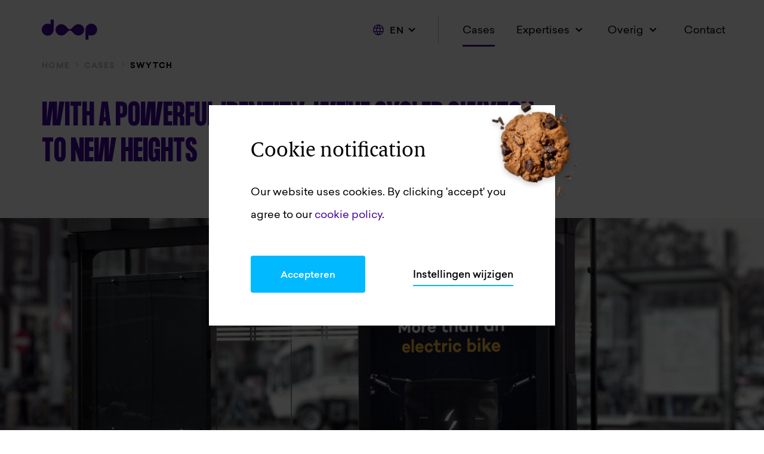

--- FILE ---
content_type: text/html; charset=UTF-8
request_url: https://wearedoop.com/en/cases/swytch
body_size: 47347
content:
<!DOCTYPE html>
<html lang="en" class="loading">
	<head>
	    <script>
			window.dataLayer = window.dataLayer || [];
		</script><meta charset="utf-8"><meta name="viewport" content="width=device-width, initial-scale=1.0, maximum-scale=1.0, minimum-scale=1.0, user-scalable=no"><link rel="apple-touch-icon-precomposed" sizes="57x57" href="/assets/favicon/apple-touch-icon-57x57.png" /><link rel="apple-touch-icon-precomposed" sizes="114x114" href="/assets/favicon/apple-touch-icon-114x114.png" /><link rel="apple-touch-icon-precomposed" sizes="72x72" href="/assets/favicon/apple-touch-icon-72x72.png" /><link rel="apple-touch-icon-precomposed" sizes="144x144" href="/assets/favicon/apple-touch-icon-144x144.png" /><link rel="apple-touch-icon-precomposed" sizes="60x60" href="/assets/favicon/apple-touch-icon-60x60.png" /><link rel="apple-touch-icon-precomposed" sizes="120x120" href="/assets/favicon/apple-touch-icon-120x120.png" /><link rel="apple-touch-icon-precomposed" sizes="76x76" href="/assets/favicon/apple-touch-icon-76x76.png" /><link rel="apple-touch-icon-precomposed" sizes="152x152" href="/assets/favicon/apple-touch-icon-152x152.png" /><link rel="icon" type="image/png" href="/assets/favicon/favicon-196x196.png" sizes="196x196" /><link rel="icon" type="image/png" href="/assets/favicon/favicon-96x96.png" sizes="96x96" /><link rel="icon" type="image/png" href="/assets/favicon/favicon-32x32.png" sizes="32x32" /><link rel="icon" type="image/png" href="/assets/favicon/favicon-16x16.png" sizes="16x16" /><link rel="icon" type="image/png" href="/assets/favicon/favicon-128.png" sizes="128x128" /><meta name="application-name" content="&nbsp;"/><meta name="msapplication-TileColor" content="#FFFFFF" /><meta name="msapplication-TileImage" content="/assets/favicon/mstile-144x144.png" /><meta name="msapplication-square70x70logo" content="/assets/favicon/mstile-70x70.png" /><meta name="msapplication-square150x150logo" content="/assets/favicon/mstile-150x150.png" /><meta name="msapplication-wide310x150logo" content="/assets/favicon/mstile-310x150.png" /><meta name="msapplication-square310x310logo" content="/assets/favicon/mstile-310x310.png" /><link href="https://unpkg.com/video.js@7/dist/video-js.min.css" rel="stylesheet"><link href="https://unpkg.com/@videojs/themes@1/dist/forest/index.css" rel="stylesheet"><link rel="preload" href="/assets/styles/app.min.css" as="style"><link rel="preload" as="font" href="/assets/font/Sailec-Regular.woff2" type="font/woff2" crossorigin="anonymous"><link rel="preload" as="font" href="/assets/font/Sailec-Medium.woff2" type="font/woff2" crossorigin="anonymous"><link rel="preload" as="font" href="/assets/font/Gilroy-Medium.woff2" type="font/woff2" crossorigin="anonymous"><link rel="preload" as="font" href="/assets/font/Gilroy-Heavy.woff2" type="font/woff2" crossorigin="anonymous"><link rel="preload" as="font" href="/assets/font/BerlingskeSerifText-Regular.woff2" type="font/woff2" crossorigin="anonymous"><link rel="stylesheet" href="/assets/styles/app.min.css?v=1744966296"/><meta name="theme-color" content="#40089a"/><meta name="format-detection" content="telephone=no">		
		
	<title>With a powerful identity, we&#039;ve cycled Swytch to new heights</title>
<script>dataLayer = [];
(function(w,d,s,l,i){w[l]=w[l]||[];w[l].push({'gtm.start':
new Date().getTime(),event:'gtm.js'});var f=d.getElementsByTagName(s)[0],
j=d.createElement(s),dl=l!='dataLayer'?'&l='+l:'';j.async=true;j.src=
'https://www.googletagmanager.com/gtm.js?id='+i+dl;f.parentNode.insertBefore(j,f);
})(window,document,'script','dataLayer','GTM-PB2H6ZC');
</script><meta name="generator" content="SEOmatic">
<meta name="description" content="A powerful brand identity, simple and characteristic. Together we cycled Swytch to new heights!">
<meta name="referrer" content="no-referrer-when-downgrade">
<meta name="robots" content="all">
<meta content="en_EN" property="og:locale">
<meta content="de_DE" property="og:locale:alternate">
<meta content="Doop Company" property="og:site_name">
<meta content="website" property="og:type">
<meta content="https://wearedoop.com/en/cases/swytch" property="og:url">
<meta content="With a powerful identity, we&#039;ve cycled Swytch to new heights" property="og:title">
<meta content="A powerful brand identity, simple and characteristic. Together we cycled Swytch to new heights!" property="og:description">
<meta content="https://storage.googleapis.com/doop/images/_1200x630_crop_center-center_82_none/swytch_overzichtpagina-x2.jpg?mtime=1588860023" property="og:image">
<meta content="1200" property="og:image:width">
<meta content="630" property="og:image:height">
<meta name="twitter:card" content="summary_large_image">
<meta name="twitter:creator" content="@">
<meta name="twitter:title" content="With a powerful identity, we&#039;ve cycled Swytch to new heights">
<meta name="twitter:description" content="A powerful brand identity, simple and characteristic. Together we cycled Swytch to new heights!">
<meta name="twitter:image" content="https://storage.googleapis.com/doop/images/_800x418_crop_center-center_82_none/swytch_overzichtpagina-x2.jpg?mtime=1588860023">
<meta name="twitter:image:width" content="800">
<meta name="twitter:image:height" content="418">
<link href="https://wearedoop.com/en/cases/swytch" rel="canonical">
<link href="https://wearedoop.com/en" rel="home">
<link href="https://wearedoop.de/cases/swytch" rel="alternate" hreflang="de">
<link href="https://wearedoop.com/en/cases/swytch" rel="alternate" hreflang="en"></head>

				
    
	<body class="body" id="body"><noscript><iframe src="https://www.googletagmanager.com/ns.html?id=GTM-PB2H6ZC"
height="0" width="0" style="display:none;visibility:hidden"></iframe></noscript>
 

   
<header class="site-header">
  
	 
   
	<div class="site-header__wrap">
                    <div class="site-header__logo site-logo">
    <a href="https://wearedoop.com/en/"><div class="icon icon-doop-logo">
    <svg>
        <use xlink:href="/assets/icons/icon-symbols.svg#doop-logo"></use>
    </svg>
</div>
 </a>
    <div class="site-logo__line-wrap">
        <span class="site-logo__line"></span>
    </div>
    <div class="site-logo__title">
        <div class="site-logo__subtitle">
            <span class="site-logo__tagline">CREATIVE DIGITAL HEROES</span>
        </div>
    </div>
</div>
            <div class="site-header__toggle toggle">
    <div class="toggle__wrap">
        <div class="toggle__line"></div>
        <div class="toggle__line"></div>
    </div>
</div>
            
<div class="language-desktop">
	<div class="language-desktop__current">
		<div class="icon icon-world">
    <svg>
        <use xlink:href="/assets/icons/icon-symbols.svg#world"></use>
    </svg>
</div>

		<span>en</span>
		<div class="icon icon-chevron-right">
    <svg>
        <use xlink:href="/assets/icons/icon-symbols.svg#chevron-right"></use>
    </svg>
</div>

	</div>

	<div class="language-desktop__list">
																			
			<a href="https://wearedoop.com/nl/" class="language-desktop__link ">
								Nederlands
			</a>
																												
			<a href="https://wearedoop.com/en/cases/swytch" class="language-desktop__link active">
								English
			</a>
																												
			<a href="https://wearedoop.de/cases/swytch" class="language-desktop__link ">
								Deutsch
			</a>
			</div>
</div>
            

 <nav class="site-header__header-menu header-menu header-menu-desktop">
    <ul class="header-menu__list">
                    <li class="header-menu__item header-menu__item--high   ">
                                    <a href="https://wearedoop.com/en/cases"                         class="active"
                        >
                        Cases
                    </a>
                            </li>

                                <li class="header-menu__item header-menu__item--high header-menu__item--sub  ">
                                    Expertises <div class="icon icon-chevron-right">
    <svg>
        <use xlink:href="/assets/icons/icon-symbols.svg#chevron-right"></use>
    </svg>
</div>

                    <ul>
                                                    <li class="header-menu__item ">
                                <a href="#"                                     class=""
                                    >
                                    Strategy
                                </a>
                            </li>
                                                    <li class="header-menu__item ">
                                <a href="https://wearedoop.com/en/expertises/creativity"                                     class=""
                                    >
                                    Creativity
                                </a>
                            </li>
                                                    <li class="header-menu__item ">
                                <a href="https://wearedoop.com/en/expertises/design"                                     class=""
                                    >
                                    Design
                                </a>
                            </li>
                                                    <li class="header-menu__item ">
                                <a href="https://wearedoop.com/en/expertises/technology"                                     class=""
                                    >
                                    Technology
                                </a>
                            </li>
                                                    <li class="header-menu__item ">
                                <a href="https://wearedoop.com/en/expertises/services"                                     class=""
                                    >
                                    Services
                                </a>
                            </li>
                                                    <li class="header-menu__item ">
                                <a href="https://wearedoop.com/en/expertises/intelligence"                                     class=""
                                    >
                                    Intelligence
                                </a>
                            </li>
                                            </ul>
                            </li>

                                <li class="header-menu__item header-menu__item--low   ">
                                    <a href="https://wearedoop.com/en/about-us"                         class=""
                        >
                        About us
                    </a>
                            </li>

                            <li class="header-menu__item header-menu__item--sub header-menu__item--rest">
                    Overig <div class="icon icon-chevron-right">
    <svg>
        <use xlink:href="/assets/icons/icon-symbols.svg#chevron-right"></use>
    </svg>
</div>

                    <ul>
                                                                                                                                                                                        <li class="header-menu__item header-menu__item--low  ">
                                                                    <a href="https://wearedoop.com/en/about-us"                                         class=""
                                        >
                                        About us
                                    </a>
                                                                </li>
                                                                                                                            </ul>
                </li>
                                <li class="header-menu__item header-menu__item--high   ">
                                    <a href="https://wearedoop.com/en/contact"                         class=""
                        >
                        Contact
                    </a>
                            </li>

                        </ul>

    <ul class="site-header__language lang-switch">
																								<li class="lang-switch__item">
						<a href="https://wearedoop.com/nl/" >Nederlands</a>
		</li>
																															<li class="lang-switch__item">
						<a href="https://wearedoop.com/en/cases/swytch" class="active">English</a>
		</li>
																															<li class="lang-switch__item">
						<a href="https://wearedoop.de/cases/swytch" >Deutsch</a>
		</li>
	</ul>
    
<ul class="site-header__social social-list">
                        <li class="social-list__item">
                <a class="social-list__link" href="https://www.instagram.com/doopcompany/" target="_blank">
                    <div class="icon icon-instagram">
    <svg>
        <use xlink:href="/assets/icons/icon-symbols.svg#instagram"></use>
    </svg>
</div>

                </a>
            </li>
                                <li class="social-list__item">
                <a class="social-list__link" href="https://www.linkedin.com/company/doopcompany/" target="_blank">
                    <div class="icon icon-linkedin">
    <svg>
        <use xlink:href="/assets/icons/icon-symbols.svg#linkedin"></use>
    </svg>
</div>

                </a>
            </li>
                                <li class="social-list__item">
                <a class="social-list__link" href="https://dribbble.com/doopcompany" target="_blank">
                    <div class="icon icon-dribbble">
    <svg>
        <use xlink:href="/assets/icons/icon-symbols.svg#dribbble"></use>
    </svg>
</div>

                </a>
            </li>
                                <li class="social-list__item">
                <a class="social-list__link" href="https://www.behance.net/doopcompany" target="_blank">
                    <div class="icon icon-behance">
    <svg>
        <use xlink:href="/assets/icons/icon-symbols.svg#behance"></use>
    </svg>
</div>

                </a>
            </li>
            </ul>
</nav>



 <nav class="site-header__header-menu header-menu header-menu-mobile">
    <ul class="header-menu__list header-menu__nav active">
                                    <li class="header-menu__item  ">
                    <a href="https://wearedoop.com/en/cases"                         class="active" data-slug="cases"
                        >
                        Cases 
                    </a>
                </li>
                                                <li class="header-menu__item header-menu__item--sub">
                    <a class="header-menu__open-sub-nav" data-slug="expertise">
                        Expertises <div class="icon icon-chevron-right">
    <svg>
        <use xlink:href="/assets/icons/icon-symbols.svg#chevron-right"></use>
    </svg>
</div>

                    </a>
                </li>
                                                <li class="header-menu__item  ">
                    <a href="https://wearedoop.com/en/about-us"                         class="" data-slug="about-us"
                        >
                        About us 
                    </a>
                </li>
                                                <li class="header-menu__item  ">
                    <a href="https://wearedoop.com/en/contact"                         class="" data-slug="contact"
                        >
                        Contact 
                    </a>
                </li>
                        </ul>

                                        <ul class="header-menu__list header-menu__sub-nav" data-slug="expertise">
                <li class="header-menu__item--back"><a class="header-menu__back"><div class="icon icon-chevron-left">
    <svg>
        <use xlink:href="/assets/icons/icon-symbols.svg#chevron-left"></use>
    </svg>
</div>
 Terug</a></li>
                <li class="header-menu__item header-menu__item--head"><a href="https://wearedoop.com/en/expertises">Expertises</a></li>
                                    <li class="header-menu__item ">
                        <a href="#"                             class=""
                            >
                            Strategy
                        </a>
                    </li>
                                    <li class="header-menu__item ">
                        <a href="https://wearedoop.com/en/expertises/creativity"                             class=""
                            >
                            Creativity
                        </a>
                    </li>
                                    <li class="header-menu__item ">
                        <a href="https://wearedoop.com/en/expertises/design"                             class=""
                            >
                            Design
                        </a>
                    </li>
                                    <li class="header-menu__item ">
                        <a href="https://wearedoop.com/en/expertises/technology"                             class=""
                            >
                            Technology
                        </a>
                    </li>
                                    <li class="header-menu__item ">
                        <a href="https://wearedoop.com/en/expertises/services"                             class=""
                            >
                            Services
                        </a>
                    </li>
                                    <li class="header-menu__item ">
                        <a href="https://wearedoop.com/en/expertises/intelligence"                             class=""
                            >
                            Intelligence
                        </a>
                    </li>
                            </ul>
                                    
    <ul class="site-header__language lang-switch">
																								<li class="lang-switch__item">
						<a href="https://wearedoop.com/nl/" >Nederlands</a>
		</li>
																															<li class="lang-switch__item">
						<a href="https://wearedoop.com/en/cases/swytch" class="active">English</a>
		</li>
																															<li class="lang-switch__item">
						<a href="https://wearedoop.de/cases/swytch" >Deutsch</a>
		</li>
	</ul>
    
<ul class="site-header__social social-list">
                        <li class="social-list__item">
                <a class="social-list__link" href="https://www.instagram.com/doopcompany/" target="_blank">
                    <div class="icon icon-instagram">
    <svg>
        <use xlink:href="/assets/icons/icon-symbols.svg#instagram"></use>
    </svg>
</div>

                </a>
            </li>
                                <li class="social-list__item">
                <a class="social-list__link" href="https://www.linkedin.com/company/doopcompany/" target="_blank">
                    <div class="icon icon-linkedin">
    <svg>
        <use xlink:href="/assets/icons/icon-symbols.svg#linkedin"></use>
    </svg>
</div>

                </a>
            </li>
                                <li class="social-list__item">
                <a class="social-list__link" href="https://dribbble.com/doopcompany" target="_blank">
                    <div class="icon icon-dribbble">
    <svg>
        <use xlink:href="/assets/icons/icon-symbols.svg#dribbble"></use>
    </svg>
</div>

                </a>
            </li>
                                <li class="social-list__item">
                <a class="social-list__link" href="https://www.behance.net/doopcompany" target="_blank">
                    <div class="icon icon-behance">
    <svg>
        <use xlink:href="/assets/icons/icon-symbols.svg#behance"></use>
    </svg>
</div>

                </a>
            </li>
            </ul>
</nav>        	</div>
</header>


<div class="header-spacer"></div>
            <div class="breadcrumb ">
    <a class="breadcrumb__link" href="https://wearedoop.com/en/">home</a><span class="arrow"></span>
                        <a class="breadcrumb__link" href="https://wearedoop.com/en/cases">Cases</a><span class="arrow"></span>
                            
            <span class="breadcrumb__current">Swytch</span>
    </div>
    
<div class="case-header">
            <h1>With a powerful identity, we&#039;ve cycled Swytch to new heights</h1>
        </div>

    <div class="case-header__image">
        <figure>
            
    
    
                                                                
        
        
        <img src="https://storage.googleapis.com/doop/images/_large_16_9/swytch_headerx2.png"
             class="blur-up lazyload" alt="Swytch headerx2" width="1660" height="775"/>
    
        </figure>
    </div>

    <div class="case-header__expertises case-header__expertises--less-spacing">
        <h4>Expertise</h4>
        <ul>
                                                <li>Corporate identity</li>
                                                                <li>Graphic design</li>
                                                                <li>Digital design (UI/UX)</li>
                                                                <li>Motion Design</li>
                                                                <li>Web Development</li>
                                    </ul>
    </div>

        	<div class="case-matrix casetmatrixpart">
															


<div class="title-text includes-text">
            <div class="title-text__title">
                            
    
    
                                                                                        
        
        
        <img src="https://storage.googleapis.com/doop/images/swytch/_small_16_9/logos-cases-detail12.png"
             class="blur-up lazyload" data-srcset="https://storage.googleapis.com/doop/images/swytch/_small_16_9/logos-cases-detail12.png 415w, https://storage.googleapis.com/doop/images/swytch/_medium_16_9/logos-cases-detail12.png 830w, https://storage.googleapis.com/doop/images/swytch/_large_16_9/logos-cases-detail12.png 1660w" alt="Logos cases detail12" width="1660" height="1106"/>
    
            
            
                    </div>
    
            
        <p class="title-text__text">The start-up &quot;Swytch&quot; was founded to revolutionize transport and to make electric bicycles affordable and accessible to everyone. With Swyth you turn an ordinary bicycle into an electric bicycle. A front wheel and a steering axle with battery are good for 40km cycling. The e-bike system is lightweight, easy to install and works on any bicycle.</p>
    
    </div>
																			


<div class="title-text includes-text">
            <div class="title-text__title">
                            <h2 class="h2">The case</h2>
            
            
                    </div>
    
            
        <p class="title-text__text">Swytch was looking for a combination of innovation and reliability. A new corporate identity and an appropriate design. We helped Swytch forward with a recognizable simple style. Mature and powerful.</p>
    
    </div>
																			
	<div class="full-width-image  side-scroll">
		<figure>

			
    
    
                                                                
        
        
        <img src="https://storage.googleapis.com/doop/images/swytch/swytch-logo.gif"
             class="blur-up lazyload" alt="Swytch logo" width="1660" height="934"/>
    
		</figure>
	</div>
																			


<div class="title-text includes-text">
            <div class="title-text__title">
                            <h2 class="h2">The solution</h2>
            
            
                    </div>
    
            
        <p class="title-text__text">Swytch makes electric cycling possible for everyone. That is why we were looking for an identity with which everyone can identify. A strategy is needed to give substance to the brand identity. That is why an analysis of the intended target group and the associated goals was set up. <br />
<br />
The brand experience was born. The battery is the core of the product and has therefore been given a prominent place on the front of the bicycle. The logo therefore functions as a front lamp and had to be simple and characteristic. A powerful simplistic logo ensues.</p>
    
    </div>
																			
	<div class="full-width-image ">
		<figure>

			
    
    
                                                                
        
        
        <img src="https://storage.googleapis.com/doop/images/swytch/_large_16_9/Swytch-laptopmobile-x2.jpg"
             class="blur-up lazyload" alt="Swytch laptopmobile x2" width="1659" height="800"/>
    
		</figure>
	</div>
																			


<div class="title-text includes-text">
            <div class="title-text__title">
                            <h2 class="h2">The result</h2>
            
            
                    </div>
    
            
        <p class="title-text__text">A powerful brand identity, simple and characteristic. Together we cycled Swytch to new heights!</p>
    
    </div>
																			    <div class="double-image">
                    <figure>
                
    
    
                                                                                        
        
        
        <img src="https://storage.googleapis.com/doop/images/swytch/_small_3_2/Swytch-case-4-x2.jpg"
             class="blur-up lazyload" data-srcset="https://storage.googleapis.com/doop/images/swytch/_small_3_2/Swytch-case-4-x2.jpg 325w, https://storage.googleapis.com/doop/images/swytch/_medium_3_2/Swytch-case-4-x2.jpg 650w, https://storage.googleapis.com/doop/images/swytch/_large_3_2/Swytch-case-4-x2.jpg 1300w" alt="Swytch case 4 x2" width="1300" height="1362"/>
    
            </figure>
                    <figure>
                
    
    
                                                                                        
        
        
        <img src="https://storage.googleapis.com/doop/images/swytch/_small_3_2/Swytch-case-5-x2.jpg"
             class="blur-up lazyload" data-srcset="https://storage.googleapis.com/doop/images/swytch/_small_3_2/Swytch-case-5-x2.jpg 325w, https://storage.googleapis.com/doop/images/swytch/_medium_3_2/Swytch-case-5-x2.jpg 650w, https://storage.googleapis.com/doop/images/swytch/_large_3_2/Swytch-case-5-x2.jpg 1300w" alt="Swytch case 5 x2" width="1300" height="1362"/>
    
            </figure>
            </div>
																			
	<div class="full-width-image ">
		<figure>

			
    
    
                                                                
        
        
        <img src="https://storage.googleapis.com/doop/images/swytch/_large_16_9/Swytch-case-6-x2.jpg"
             class="blur-up lazyload" alt="Swytch case 6 x2" width="1659" height="889"/>
    
		</figure>
	</div>
																			
	<div class="person-slider " data-classname="person-slider-8793">
					<h2>More information? You know where to find us.</h2>
				<div class="person-slider__wrapper">
			<div class="slider-cursor">
				<div class="icon icon-btn-slide">
    <svg>
        <use xlink:href="/assets/icons/icon-symbols.svg#btn-slide"></use>
    </svg>
</div>

			</div>
			<div class="person-slider-8793">
									<div class="item">
						
<div class="person-card ">
    <figure>
                    
    
    
                                                                                        
        
        
        <img src="https://storage.googleapis.com/doop/employees/_small_1_2/Olaf-de-Rijter-web.jpg"
             class="blur-up lazyload" data-srcset="https://storage.googleapis.com/doop/employees/_small_1_2/Olaf-de-Rijter-web.jpg 325w, https://storage.googleapis.com/doop/employees/_medium_1_2/Olaf-de-Rijter-web.jpg 375w, https://storage.googleapis.com/doop/employees/_large_1_2/Olaf-de-Rijter-web.jpg 750w" alt="Olaf de Rijter web" width="750" height="997"/>
    
            </figure>

            <h3>Olaf de Rijter

                    <a href="https://www.linkedin.com/in/olaf-de-rijter-7586076/?originalSubdomain=nl" target="_blank" class="linkedin">
                <div class="icon icon-linkedin">
    <svg>
        <use xlink:href="/assets/icons/icon-symbols.svg#linkedin"></use>
    </svg>
</div>

            </a>
                </h3>
    
            <span>Operationeel Directeur</span>
    
            <a class="telephone" href="tel: +31(0)6 80 10 11 28">+31(0)6 80 10 11 28</a>
    
            <a href="mailto:o.derijter@wearedoop.com" class="button button--ghost ">o.derijter@wearedoop.com</a>
    </div>
					</div>
							</div>
		</div>
	</div>

																			<div class="cases-block ">
            <h2 class="cases-block__top">
            More cases
        </h2>
    
    <div class="grid js-no-push-state">
        <div class="case-grid">
			
	<a class="case-item " href="https://wearedoop.com/en/cases/carlton">
		<figure>
							<div class="case-item__expertises">
					<h4>Expertises</h4>
					<ul>
													<li>Marketing communication</li>
													<li>Concepting</li>
													<li>Corporate identity</li>
													<li>Graphic design</li>
											</ul>
					<div class="icon icon-arrow-right">
    <svg>
        <use xlink:href="/assets/icons/icon-symbols.svg#arrow-right"></use>
    </svg>
</div>

				</div>
										
    
    
                                                                                        
        
        
        <img src="https://storage.googleapis.com/doop/images/_small_3_2/carlton_overzichtpagina-x2.jpg"
             class="blur-up lazyload" data-srcset="https://storage.googleapis.com/doop/images/_small_3_2/carlton_overzichtpagina-x2.jpg 325w, https://storage.googleapis.com/doop/images/_medium_3_2/carlton_overzichtpagina-x2.jpg 650w, https://storage.googleapis.com/doop/images/_large_3_2/carlton_overzichtpagina-x2.jpg 1300w" alt="Carlton overzichtpagina x2" width="1300" height="800"/>
    
					</figure>
		<p class="sub-title">Carlton</p>
					<h3 class="title">One brochure inspired by &#039;Ten Local Heroes&#039;</h3>
							<span class="means">Positioning, Branding</span>			</a>
			
	<a class="case-item " href="https://wearedoop.com/en/cases/construction-university">
		<figure>
							<div class="case-item__expertises">
					<h4>Expertises</h4>
					<ul>
													<li>Digital design (UI/UX)</li>
													<li>Web Development</li>
											</ul>
					<div class="icon icon-arrow-right">
    <svg>
        <use xlink:href="/assets/icons/icon-symbols.svg#arrow-right"></use>
    </svg>
</div>

				</div>
										
    
    
                                                                                        
        
        
        <img src="https://storage.googleapis.com/doop/images/_small_3_2/cu_overzichtpagina-x2.jpg"
             class="blur-up lazyload" data-srcset="https://storage.googleapis.com/doop/images/_small_3_2/cu_overzichtpagina-x2.jpg 325w, https://storage.googleapis.com/doop/images/_medium_3_2/cu_overzichtpagina-x2.jpg 650w, https://storage.googleapis.com/doop/images/_large_3_2/cu_overzichtpagina-x2.jpg 1300w" alt="Cu overzichtpagina x2" width="1300" height="800"/>
    
					</figure>
		<p class="sub-title">Construction University</p>
					<h3 class="title">The heroes of construction as creators of the future</h3>
							<span class="means">Positioning, Websites</span>			</a>
	</div>

    </div>

    <div class="cases-block__bottom">
                    <a class="button " href="https://wearedoop.com/en/cases" >
                <span class="button__label" data-hover="All cases">
                    <span>All cases</span>
				</span>
            </a>
            </div>
</div>
							</div>
    <footer>
        
<section class="footer-big footer-big--no-form">
	<div class="footer-big__wrap">
                    <article class="footer-big__intro-title">
                <h3>Let&#039;s get in touch &amp; connect</h3>
            </article>
                <article class="footer-big__content">
                                        
                                                                                        <address class="footer-big__col ">
                                <h5 class="footer-big__title"footer-big>Doop Enschede (NL)</h5>
                                <div>Roomweg 63</div>
                                <div>7523 BL Enschede</div>
                                <a href="https://www.google.com/maps/place/BERT/@52.231367,6.890003,17z/data=!3m1!4b1!4m5!3m4!1s0x47b81409af8e78df:0x491f864258661211!8m2!3d52.231367!4d6.892197" target="_blank" class="button button--ghost">Plan your trip</a>

                                 <div class="contact-info__footer">
                                    <div>
                                        <a href="mailto:info@wearedoop.com">info@wearedoop.com</a>
                                    </div>
                                    <div>
                                        <a href="tel:+31 (0)53 20 30 652">+31 (0)53 20 30 652</a>
                                    </div>
                                </div>
                            </address>

                                        
                                                                                        <address class="footer-big__col ">
                                <h5 class="footer-big__title">Support</h5>
                                <div><a href="mailto:support@wearedoop.com">support@wearedoop.com</a></div>
                                <div><a href="tel:+31(0)857605086">+31 (0)85 760 50 86</a></div>
                            </address>
                                        
                                                                                                                                    <address class="footer-big__col footer-big__col--last">
                                <h5 class="footer-big__title">Informatie</h5>
                                <div class="footer-big__row">
                                                                             <div class="footer-big__col footer-big__col--6">
                                            <h5 class="footer-big__subtitle">KVK</h5>
                                            <div>93135815</div>
                                        </div>
                                                                             <div class="footer-big__col footer-big__col--6">
                                            <h5 class="footer-big__subtitle">BTW</h5>
                                            <div>NL866288740B01</div>
                                        </div>
                                                                    </div>
                            </address>
                                                         </article>
    </div>
</section>
        


<section class="footer-small">
    <div class="footer-small__top-wrap">
        <div class="footer-small__logo">
            <a href="/"><div class="icon icon-doop-logo">
    <svg>
        <use xlink:href="/assets/icons/icon-symbols.svg#doop-logo"></use>
    </svg>
</div>
</a>
        </div>
        <nav class="footer-small__nav">
            <ul class="footer-small__list">
                                <li class="footer-small__item">
                                        <a href="https://wearedoop.com/en/expertises"                           >
                        Expertises
                    </a>
                </li>
                            <li class="footer-small__item">
                                        <a href="https://wearedoop.com/en/cases"                          class="active" >
                        Cases
                    </a>
                </li>
                            <li class="footer-small__item">
                                        <a href="https://wearedoop.com/en/about-us"                           >
                        About us
                    </a>
                </li>
                            <li class="footer-small__item">
                                        <a href="https://wearedoop.com/en/contact"                           >
                        Contact
                    </a>
                </li>
                        </ul>
        </nav>
        <nav class="footer-small__socials">
            <ul class="footer-small__socials-list">
                                                            <li class="footer-small__socials-item">
                            <a class="footer-small__socials-link" href="https://www.instagram.com/doopcompany/" target="_blank">
                                <div class="icon icon-instagram">
    <svg>
        <use xlink:href="/assets/icons/icon-symbols.svg#instagram"></use>
    </svg>
</div>

                            </a>
                        </li>
                                                                                <li class="footer-small__socials-item">
                            <a class="footer-small__socials-link" href="https://www.linkedin.com/company/doopcompany/" target="_blank">
                                <div class="icon icon-linkedin">
    <svg>
        <use xlink:href="/assets/icons/icon-symbols.svg#linkedin"></use>
    </svg>
</div>

                            </a>
                        </li>
                                                                                <li class="footer-small__socials-item">
                            <a class="footer-small__socials-link" href="https://dribbble.com/doopcompany" target="_blank">
                                <div class="icon icon-dribbble">
    <svg>
        <use xlink:href="/assets/icons/icon-symbols.svg#dribbble"></use>
    </svg>
</div>

                            </a>
                        </li>
                                                                                <li class="footer-small__socials-item">
                            <a class="footer-small__socials-link" href="https://www.behance.net/doopcompany" target="_blank">
                                <div class="icon icon-behance">
    <svg>
        <use xlink:href="/assets/icons/icon-symbols.svg#behance"></use>
    </svg>
</div>

                            </a>
                        </li>
                                                </ul>
        </nav>
    </div>
</section>        

<section class="footer-bottom light-mouse">
	<div class="footer-bottom__wrap">
		<div class="footer-bottom__col">
			<nav class="footer-bottom__sub-nav">
				<ul class="footer-bottom__sub-list">
											<li class="footer-bottom__sub-item">
														<a href="https://wearedoop.com/en/downloads/terms-conditions"  target="_blank"    >
								Terms &amp; Conditions
							</a>
						</li>
											<li class="footer-bottom__sub-item">
														<a href="https://wearedoop.com/en/disclaimer"    >
								Disclaimer
							</a>
						</li>
											<li class="footer-bottom__sub-item">
														<a href="https://wearedoop.com/en/privacy"    >
								Privacy
							</a>
						</li>
											<li class="footer-bottom__sub-item">
														<a href="https://wearedoop.com/en/sitemap"    >
								Sitemap
							</a>
						</li>
									</ul>
			</nav>
		</div>

		<div class="footer-bottom__logos">
			<div class="footer-bottom__logo-content">
				Doop receives grant for Genus Care 2
			</div>
			<div class="icon icon-erfo-logo">
    <svg>
        <use xlink:href="/assets/icons/icon-symbols.svg#erfo-logo"></use>
    </svg>
</div>

		</div>

		<div class="footer-bottom__row">
			<div class="footer-bottom__copy">
				<span class="footer-bottom__copy-icon">&copy;</span>
				2026
				Doop Company BV
			</div>
		</div>
	</div>
</section>
    </footer>

<div class="ie-popup">
	<div class="ie-popup__wrapper">
		<div class="ie-popup__logo"><img src="/assets/images/Doop_Logo_Wit.png" alt="Doop logo"/></div>
		<div class="ie-popup__content">
			<h2>
				
			</h2>
			<div class="ie-popup__text">
				
			</div></div>
	</div>
</div>


	<form class="cookieConsent">
		<input type="checkbox" id="cookieConsent__settings" hidden="hidden">

		<div class="cookieConsent__dialog">
							<h2 class="cookieConsent__heading">
					Cookie notification

                    <img src="/assets/images/cookie.png" alt="cookie"/>
				</h2>
										<p>Our website uses cookies. By clicking 'accept' you agree to our <a href="https://wearedoop.com/en/privacy">cookie policy</a>.</p>
			
			<div class="cookieConsent__dialogButtons">
                <button class="button cookieConsent__save">
					<span class="button__label" data-hover="Accepteren">
						<span>Accepteren</span>
					</span>
				</button>
				<label class="button button--ghost cookieConsent__changeLabel" for="cookieConsent__settings">
                    Instellingen wijzigen
                </label>
			</div>
		</div>

		<div class="cookieConsent__settings">
			<div class="cookieConsent__settingsInner">
				<label class="cookieConsent__closeSettings" for="cookieConsent__settings">close</label>

															<input type="radio" id="cookieConsent_noodzakelijke&amp;functionelecookies" name="settingsText" hidden="hidden"  checked="checked" >
																				<input type="radio" id="cookieConsent_analytischecookies" name="settingsText" hidden="hidden" >
																				<input type="radio" id="cookieConsent_marketingcookies" name="settingsText" hidden="hidden" >
									
				<ul class="cookieConsent__nav">
											<li class="cookieConsent__navItem"><label for="cookieConsent_noodzakelijke&amp;functionelecookies" class="cookieConsent__navLabel">Noodzakelijk / functioneel<div class="icon icon-arrow-right">
    <svg>
        <use xlink:href="/assets/icons/icon-symbols.svg#arrow-right"></use>
    </svg>
</div>

							</label>
						</li>
											<li class="cookieConsent__navItem"><label for="cookieConsent_analytischecookies" class="cookieConsent__navLabel">Analytisch<div class="icon icon-arrow-right">
    <svg>
        <use xlink:href="/assets/icons/icon-symbols.svg#arrow-right"></use>
    </svg>
</div>

							</label>
						</li>
											<li class="cookieConsent__navItem"><label for="cookieConsent_marketingcookies" class="cookieConsent__navLabel">Marketing<div class="icon icon-arrow-right">
    <svg>
        <use xlink:href="/assets/icons/icon-symbols.svg#arrow-right"></use>
    </svg>
</div>

							</label>
						</li>
									</ul>
				<div class="cookieConsent__settingsText">
																		<div data-text="cookieConsent_noodzakelijke&amp;functionelecookies">
								<h3 class="cookieConsent__heading">Noodzakelijke &amp; functionele cookies</h3>
																	<div class="cookieConsent__settingText">
                                        <p>Wij plaatsen noodzakelijke cookies om te zorgen dat basisfuncties van onze website goed werken. Functionele cookies zorgen ervoor dat u de website op de juiste manier kan bekijken en gebruiken. Ze onthouden bijvoorbeeld welk product u wilt bestellen en uw voorkeursinstellingen zoals taal. Deze cookies hebben zeer weinig invloed op uw privacy en plaatsen wij daarom altijd.</p>
									</div>
																									<span class="checkbox">
										<input class="cookieConsent__checkbox" type="checkbox" value="essential_cookies" name="essential_cookies"  checked="checked"   disabled="disabled" >
										<label class="checkboxLabel"></label>
										<span class="checkboxValue">Ingeschakeld</span>
										<span class="checkboxValue disabled">Uitgeschakeld</span>
									</span>
															</div>
																								<div data-text="cookieConsent_analytischecookies">
								<h3 class="cookieConsent__heading">Analytische cookies</h3>
																	<div class="cookieConsent__settingText">
                                        <p>Analytische cookies zoals Google Analytics en Google Tag Manager meten het website bezoek en helpen ons om de website te verbeteren. Deze gegevens worden anoniem verzameld en hebben weinig invloed op uw privacy.</p>
									</div>
																									<span class="checkbox">
										<input class="cookieConsent__checkbox" type="checkbox" value="analytics_cookies" name="analytics_cookies"  checked="checked"  >
										<label class="checkboxLabel"></label>
										<span class="checkboxValue">Ingeschakeld</span>
										<span class="checkboxValue disabled">Uitgeschakeld</span>
									</span>
															</div>
																								<div data-text="cookieConsent_marketingcookies">
								<h3 class="cookieConsent__heading">Marketing cookies</h3>
																	<div class="cookieConsent__settingText">
                                        <p>Marketing cookies (zoals LinkedIn, Twitter, Facebook en Pardot) worden gebruikt om te zien hoe u onze website gebruikt en op basis daarvan relevante of gepersonaliseerde advertenties te tonen op onder andere social media. Ze zorgen er ook voor dat u een advertentie niet te vaak te zien krijgt. Ook gebruiken we deze cookies om voorkeuren te onthouden als u bijvoorbeeld eerder een formulier ingevuld hebt en later terugkomt op onze website.</p>
									</div>
																									<span class="checkbox">
										<input class="cookieConsent__checkbox" type="checkbox" value="marketing_cookies" name="marketing_cookies"  checked="checked"  >
										<label class="checkboxLabel"></label>
										<span class="checkboxValue">Ingeschakeld</span>
										<span class="checkboxValue disabled">Uitgeschakeld</span>
									</span>
															</div>
															</div>
			</div>
		</div>
    </form>
	<script src="/assets/scripts/app.min.js?v=1744966296"></script>

    <script type="application/ld+json">{"@context":"http://schema.org","@graph":[{"@type":"WebPage","author":{"@id":"#identity"},"copyrightHolder":{"@id":"#identity"},"copyrightYear":"2020","creator":{"@id":"#creator"},"dateModified":"2024-03-12T14:42:10+01:00","datePublished":"2020-02-28T13:56:00+01:00","description":"A powerful brand identity, simple and characteristic. Together we cycled Swytch to new heights!","headline":"With a powerful identity, we've cycled Swytch to new heights","image":{"@type":"ImageObject","url":"https://storage.googleapis.com/doop/images/_1200x630_crop_center-center_82_none/swytch_overzichtpagina-x2.jpg?mtime=1588860023"},"inLanguage":"en","mainEntityOfPage":"https://wearedoop.com/en/cases/swytch","name":"With a powerful identity, we've cycled Swytch to new heights","publisher":{"@id":"#creator"},"url":"https://wearedoop.com/en/cases/swytch"},{"@id":"#identity","@type":"Organization"},{"@id":"#creator","@type":"Organization"},{"@type":"BreadcrumbList","description":"Breadcrumbs list","itemListElement":[{"@type":"ListItem","item":"https://wearedoop.com/en","name":"Home","position":1},{"@type":"ListItem","item":"https://wearedoop.com/en/cases","name":"Cases","position":2},{"@type":"ListItem","item":"https://wearedoop.com/en/cases/swytch","name":"Swytch","position":3}],"name":"Breadcrumbs"}]}</script></body>
</html>


--- FILE ---
content_type: text/css
request_url: https://wearedoop.com/assets/styles/app.min.css
body_size: 181124
content:
*,:after,:before{padding:0;margin:0;outline:0;box-sizing:border-box}article,aside,details,figcaption,figure,footer,header,hgroup,main,menu,nav,section,summary{display:block}body,html{min-height:100%;width:100vw}body{-moz-osx-font-smoothing:grayscale;-webkit-font-smoothing:antialiased;-webkit-text-size-adjust:none;-moz-text-size-adjust:none;text-size-adjust:none}audio,iframe,img,object,video{max-width:100%}iframe,img{border:0}img{height:auto;display:inline-block;vertical-align:middle}b,strong{font-weight:700}address{font-style:normal}svg:not(:root){overflow:hidden}a,button,input[type=button],input[type=file],input[type=image],input[type=reset],input[type=submit],label[for]{cursor:pointer}a[href^=tel],button[disabled],input[disabled],select[disabled],textarea[disabled]{cursor:default}a[href^=tel],input[type=color],input[type=date],input[type=datetime-local],input[type=datetime],input[type=email],input[type=month],input[type=number],input[type=password],input[type=search],input[type=tel],input[type=text],input[type=time],input[type=url],input[type=week],textarea{-webkit-appearance:none;-moz-appearance:none;appearance:none}input[type=number]::-webkit-inner-spin-button,input[type=number]::-webkit-outer-spin-button{display:none;-webkit-appearance:none}input[type=search]::-webkit-search-cancel-button,input[type=search]::-webkit-search-decoration{-webkit-appearance:none}textarea{overflow:auto;resize:none;-webkit-overflow-scrolling:touch}button,input,optgroup,select,textarea{font-family:inherit;font-size:inherit;color:inherit;-moz-osx-font-smoothing:grayscale;-webkit-font-smoothing:antialiased}button,select{text-transform:none}button::-moz-focus-inner,input::-moz-focus-inner{padding:0;border:0}table{width:100%;border-collapse:collapse;border-spacing:0}nav ol,nav ul{list-style:none outside none}body,html{overflow-x:hidden;scroll-behavior:smooth}.overflow{overflow-x:unset}body.body--dark{background:#000}body.body--primaryBackground{background:#40089a;color:#fff}body.body--primaryBackground .icon-world{color:#00b9ff}body.body--primaryBackground .site-header:before{background:#40089a;border-color:hsla(0,0%,100%,.25)}body.body--primaryBackground .toggle__line{background-color:#fff}body.body--primaryBackground .header-menu__item a,body.body--primaryBackground .icon-doop-logo,body.body--primaryBackground .site-logo{color:#fff}body.body--primaryBackground .site-logo__line{background:hsla(0,0%,100%,.5)}body.body--primaryBackground .language-desktop{border-color:hsla(0,0%,100%,.5)}a[href^="tel:"]{cursor:pointer}.content-wrap{max-width:1440px;position:relative;margin:0 auto;padding-left:25px;padding-right:25px}@media only screen and (min-width:1024px){.content-wrap{padding:0 70px}}.content-wrap--xxs{max-width:540px}.content-wrap--xs{max-width:610px}.content-wrap--s{max-width:830px}.content-wrap--m{max-width:980px}.content-wrap--l{max-width:1080px}.content-wrap--ll{max-width:1320px}.content-wrap--xl{max-width:1540px}.content-wrap.no-padding{padding:0}.item-wrap{display:flex;flex-wrap:wrap;padding:0 15px 125px;align-items:flex-start}.item-wrap h3{padding:0 15px;width:100%}.blur-up{filter:blur(3px);transition:filter .4s}.blur-up.lazyloaded{filter:blur(0)}@font-face{font-family:Berlingske;src:url(../font/BerlingskeSerifText-Regular.woff2) format("woff2"),url(../font/BerlingskeSerifText-Regular.woff) format("woff");font-weight:400;font-style:normal}@font-face{font-family:Sailec;src:url(../font/Sailec-Regular.woff2) format("woff2"),url(../font/Sailec-Regular.woff) format("woff");font-weight:400;font-style:normal}@font-face{font-family:Sailec;src:url(../font/Sailec-Medium.woff2) format("woff2"),url(../font/Sailec-Medium.woff) format("woff");font-weight:500;font-style:normal}@font-face{font-family:Sailec Bold;src:url(../font/Sailec-Bold.woff2) format("woff2"),url(../font/Sailec-Bold.woff) format("woff");font-weight:700;font-style:normal}@font-face{font-family:Gilroy;src:url(../font/Gilroy-Medium.woff2) format("woff2"),url(../font/Gilroy-Medium.woff) format("woff");font-weight:400;font-style:normal}@font-face{font-family:Gilroy;src:url(../font/Gilroy-Heavy.woff2) format("woff2"),url(../font/Gilroy-Heavy.woff) format("woff");font-weight:800;font-style:normal}@font-face{font-family:Formula Condensed Bold;src:url(../font/FormulaCondensed-Bold.woff2) format("woff2"),url(../font/FormulaCondensed-Bold.woff) format("woff");font-weight:700;font-display:swap;font-style:normal}@font-face{font-family:Nexa Book;src:url(../font/Nexa-Book.woff2) format("woff2"),url(../font/Nexa-Book.woff) format("woff");font-weight:400;font-style:normal;font-display:swap}@font-face{font-family:Nexa Bold;src:url(../font/Nexa-Bold.woff2) format("woff2"),url(../font/Nexa-Bold.woff) format("woff");font-weight:700;font-style:normal;font-display:swap}@font-face{font-family:Nexa Heavy;src:url(../font/Nexa-Heavy.woff2) format("woff2"),url(../font/Nexa-Heavy.woff) format("woff");font-weight:900;font-style:normal;font-display:swap}body,html{font-family:Sailec,Arial,Verdana,Tahoma,sans-serif;font-weight:400;font-size:16px;line-height:1.75rem;color:#000}.h1,h1{font-family:Formula Condensed Bold,Arial,Verdana,Tahoma,sans-serif;font-size:2.5rem;line-height:.9;font-weight:400;text-transform:uppercase;color:#40089a;padding-top:2px}@media only screen and (min-width:768px){.h1,h1{font-size:2.1874rem}}@media only screen and (min-width:1024px){.h1,h1{font-size:100px}}.h2,h2{font-family:Berlingske,Arial,Verdana,Tahoma,sans-serif;font-size:1.4375rem;line-height:2rem;font-weight:400}@media only screen and (min-width:768px){.h2,h2{font-size:2.1875rem;line-height:1.4}}@media only screen and (min-width:1024px){.h2,h2{font-size:2.8125rem;line-height:3.75rem}}.h3,h3{font-family:Sailec,Arial,Verdana,Tahoma,sans-serif;font-size:1.375rem;line-height:2rem;font-weight:500}@media only screen and (min-width:768px){.h3,h3{font-size:40px;line-height:1.5}}.h4,h4{font-size:1.375rem;line-height:2rem}.h4,.h5,h4,h5{font-family:Sailec,Arial,Verdana,Tahoma,sans-serif;font-weight:500}.h5,h5{font-size:1.0625rem;line-height:1.25rem}@media only screen and (min-width:768px){.h5,h5{font-size:24px;font-size:1.5rem;line-height:2rem}}.h6,h6{text-transform:uppercase;font-weight:500;letter-spacing:1px;font-size:.875rem;line-height:1rem}.h6,.p1,h6,p{font-family:Sailec,Arial,Verdana,Tahoma,sans-serif}.p1,p{font-size:1rem;line-height:1.9rem}@media only screen and (min-width:768px){.p1,p{font-size:1rem;line-height:2.1875}}@media only screen and (min-width:1024px){.p1,p{font-size:1.125rem;line-height:2.4rem}}.p2{font-family:Sailec,Arial,Verdana,Tahoma,sans-serif;font-size:1rem;line-height:1.9rem}@media only screen and (min-width:768px){.p2{font-size:1.25rem;line-height:2.4rem}}.square-cursor{position:fixed;left:0;top:0;pointer-events:none;opacity:1;z-index:5000;width:100px;height:100px;display:flex;align-items:center;justify-content:center}.square-cursor__inner{width:40px;height:40px;border:0;background-color:#000;z-index:5000;border-radius:50%;position:absolute;transition:opacity .3s,transform .3s,background .15s;opacity:.5;pointer-events:none}.square-cursor__inner .play-icon{opacity:0;font-size:6px;font-family:Gilroy,Arial,Helvetica,sans-serif;text-transform:uppercase;position:absolute;top:50%;left:50%;color:#fff;font-weight:600;letter-spacing:1px;transition:opacity .3s;transform:translate(-50%,-50%);display:flex;align-items:center;justify-content:center}.square-cursor__inner .play-icon .icon{display:inline-block;height:5px;width:5px;margin-right:3px}.square-cursor__inner.play{opacity:1;transform:scale(2)}.square-cursor__inner.play .play-icon{opacity:1}.square-cursor__inner.play.pause{opacity:.5;transform:scale(1);background-color:#fff}.square-cursor__inner.play.pause .play-icon{opacity:0}.square-cursor__inner.invert{background-color:#fff}.redactor-container h2,.redactor-container h4{margin-bottom:20px}.redactor-container ul{list-style:none;line-height:28px;line-height:2.4rem;font-size:1.125rem}.redactor-container ul li{position:relative;padding:8px 0 8px 30px;font-size:17px;line-height:32px}@media only screen and (min-width:768px){.redactor-container ul li{font-size:18px;line-height:38px;padding:0 0 0 30px}}.redactor-container ul li:before{content:"";position:absolute;display:block;width:4px;height:4px;background-color:#40089a;border-radius:50%;left:0;top:25px}@media only screen and (min-width:768px){.redactor-container ul li:before{top:17px}}.redactor-container a{text-decoration:none;color:#00b9ff}.redactor-container a:hover{text-decoration:underline}.redactor-container h4{font-size:17px}@media only screen and (min-width:768px){.redactor-container h4{font-size:1.375rem}}.redactor-container .grey-text{margin-top:20px;color:rgba(0,0,0,.5)}@media only screen and (min-width:768px){.redactor-container .grey-text{margin-top:30px}}.button{display:inline-block;padding:20px 25px;line-height:20px;font-weight:500;border-radius:4px;background:#00b9ff;color:#fff;text-decoration:none;vertical-align:middle;text-align:center;position:relative;z-index:2;border:0}.button__loader{display:none;height:20px;width:20px;margin-right:11px;color:#fff}.button__hover{position:absolute;transform:translateY(-200%);transition:transform .2s ease}@media only screen and (min-width:1024px){.button{transition:background .3s,color .3s}}.button .icon{height:18px;width:18px;margin-right:5px;color:#fff;transition:transform .3s cubic-bezier(.18,.89,.32,1.28)}.button.loading .button__loader{display:block}.button.loading .icon{display:none}@media only screen and (min-width:1024px){.button:hover{background:#00b9ff}}.button--ghost{color:#000;background:transparent;padding:12px 0;font-size:15px;border-radius:0;overflow:hidden}.button--ghost:before{background:#40089a;transform:translateX(-110%);transition:transform .3s 0ms}.button--ghost:after,.button--ghost:before{display:block;content:"";position:absolute;bottom:0;left:0;width:100%;height:2px;z-index:-1}.button--ghost:after{background:#00b9ff;transform:translateX(0);transition:transform .3s 175ms}.button--ghost.button--negative{color:#fff}.button--ghost.button--negative:before{background:#fff}@media only screen and (min-width:1024px){.button--ghost{padding:10px 0;font-size:17px}.button--ghost:hover{background:transparent}.button--ghost:hover:before{transform:translateX(0);transition:transform .25s cubic-bezier(.55,.085,.68,.53) 175ms}.button--ghost:hover:after{transform:translateX(100%);transition:transform .25s cubic-bezier(.55,.085,.68,.53) 0ms}}.button__label{position:relative;overflow:hidden;display:inline-block;vertical-align:top}.button__label:before{content:attr(data-hover);position:absolute;transform:translateY(-200%);transition:transform .2s ease}.button__label span{display:inline-block;vertical-align:middle;transition:transform .2s ease}@media only screen and (min-width:1280px){.button:hover .icon-send{transform:rotate(45deg)}.button:hover .button__label .button__hover,.button:hover .button__label:before{transform:none}.button:hover .button__label .button__hover+.icon{transform:translateY(200%)}.button:hover .button__label span{transform:translateY(100%)}}.icon{display:inline-block;line-height:0}.icon svg{color:inherit;fill:currentColor;width:100%;height:100%}.header-menu{transition:opacity .3s,visibility .3s;opacity:0;visibility:hidden;width:100%;min-height:calc(100vh - 200px);display:flex;flex-direction:column}.header-menu.header-menu-desktop{display:none}.header-menu.header-menu-mobile{display:block}@media (min-width:824px){.header-menu.header-menu-desktop{display:block}.header-menu.header-menu-mobile{display:none}}@media (min-width:824px){.header-menu{width:auto;opacity:1;visibility:visible;flex-direction:row;min-height:0;order:3;margin-right:-15px}}.header-menu__list{display:flex;flex-direction:column;padding:35px}@media (min-width:824px){.header-menu__list{padding:0;flex-direction:row;align-items:center}}.header-menu__item{font-family:Sailec;padding:0;display:block;position:relative;cursor:pointer}.header-menu__item.blue-dot{position:relative}.header-menu__item.blue-dot:after{content:"";display:block;background:#00b9ff;height:6px;width:6px;border-radius:3px}@media (min-width:824px){.header-menu__item.blue-dot:after{right:10px}}@media (min-width:1024px){.header-menu__item.blue-dot:after{position:absolute;top:8px;right:-10px}}.header-menu__item:last-child{margin-right:0}.header-menu__item a{font-size:1.625rem;line-height:3.5rem;text-decoration:none;color:#fff;transition:transform .3s ease,color .3s ease;position:relative;overflow:hidden;display:block}@media (min-width:824px){.header-menu__item a{color:#000;font-size:1.125rem;line-height:1.5rem;padding:16px 0;margin:0 16px}.header-menu__item a:before{display:block;content:"";position:absolute;bottom:0;left:0;width:100%;height:3px;background:#40089a;z-index:-1;transform:translateX(-105%) translateZ(0);transition:transform .3s 0ms}.header-menu__item a.active:before,.header-menu__item a:hover:before{transform:translateX(0) translateZ(0)}}@media (min-width:900px){.header-menu__item a{margin:0 20px}}.header-menu__item ul .header-menu__item--low,.header-menu__item ul .header-menu__item--middle{display:block}@media (min-width:824px){.header-menu__item ul{position:absolute;top:50px;left:-25px;width:155px;opacity:0;visibility:hidden;display:flex;flex-direction:column;background:#40089a;transform:translateY(-4px);transition:opacity .3s,visibility .3s,transform .25s;padding:8px 25px;margin:0}.header-menu__item ul li{margin:0 16px;padding:16px 0;color:#fff;position:static;justify-content:space-between;align-items:center}.header-menu__item ul li .icon{transform:none;margin-left:0}.header-menu__item ul li a{color:#fff;padding:0;margin:0}.header-menu__item ul li a:before{display:none}.header-menu__item ul li:hover,.header-menu__item ul li:hover>a{color:#00b9ff}.header-menu__item ul li.header-menu__item{display:flex;margin:0}}@media only screen and (min-width:824px) and (min-width:1280px){.header-menu__item ul li.header-menu__item--middle{display:none}}@media only screen and (min-width:824px) and (min-width:1400px){.header-menu__item ul li.header-menu__item--low{display:none}}@media (min-width:824px){.header-menu__item ul li ul{top:0;right:0;transform:translateX(calc(100% - 4px));left:auto;background:#390987;z-index:-1;box-shadow:inset 10px 0 5px -3px rgba(47,8,110,.75)}.header-menu__item ul li ul li{margin:0;color:#fff;overflow:initial}.header-menu__item ul li ul li a{color:#fff}.header-menu__item ul li:hover ul{transform:translateX(100%)}}.header-menu__item:hover>.icon{transform:rotate(-90deg)}.header-menu__item:hover>ul{opacity:1;visibility:visible;transform:translateY(0);transition:opacity .3s 0ms,visibility .3s 0ms,transform .25s 0ms}.header-menu__item:hover>ul li:hover>.icon{transform:translateX(4px)}.header-menu__item--sub{display:flex;align-items:center;overflow:visible;font-size:0;padding:0}@media (min-width:824px){.header-menu__item--sub{padding:16px 0;margin:0 16px;font-size:1.125rem}}.header-menu__item--sub ul .icon{margin:0}.header-menu__item--sub .icon{height:18px;width:12px;transform:rotate(90deg);margin:0 10px;transition:transform .25s;display:none}@media (min-width:824px){.header-menu__item--sub .icon{display:block}}@media (min-width:1366px){.header-menu__item--rest{display:none}}.header-menu__item--low,.header-menu__item--middle{display:none}@media only screen and (min-width:1024px){.header-menu__item--middle{display:flex}}@media (min-width:1366px){.header-menu__item--low{display:flex}}.header-menu-mobile{position:relative}.header-menu-mobile .header-menu__back{font-size:20px;line-height:56px;color:hsla(0,0%,100%,.6);margin-left:-25px;display:flex;align-items:center}.header-menu-mobile .header-menu__back svg{width:25px;height:20px}.header-menu-mobile .header-menu__nav,.header-menu-mobile .header-menu__sub-nav{position:absolute;transform:translateX(-100%);top:0;transition:transform .3s}.header-menu-mobile .header-menu__nav.active,.header-menu-mobile .header-menu__sub-nav.active{transform:translateX(0);position:relative;transition:transform .3s}.header-menu-mobile .header-menu__item--head{border-bottom:1px solid hsla(0,0%,100%,.35);padding-bottom:20px;margin-bottom:20px}.header-menu-mobile .header-menu__item--sub .icon{display:inline-block;transform:rotate(0)}.header-menu-mobile .header-menu__item.blue-dot{display:flex}.header-menu-mobile .header-menu__item.blue-dot:after{margin-left:8px;margin-top:10px}body{--scrollbar-width:calc(100vw - 100%)}.header-spacer{width:100vw;display:block;height:70px}@media (min-width:824px){.header-spacer{height:100px}}@media only screen and (min-width:1400px){.header-spacer{height:160px}}.header-spacer--alert{height:152px}@media (min-width:824px){.header-spacer--alert{height:172px}}.site-header{width:100%;height:100vh;max-height:90px;z-index:9;display:flex;position:fixed;top:0;left:0}.site-header:before{content:"";display:block;background:#fff;position:absolute;left:0;top:0;width:100%;height:80px;z-index:-1;opacity:0;transition:opacity .3s;border-bottom:1px solid #f7f7f7}@media (min-width:824px){.site-header{max-height:100px}.site-header:before{left:0;bottom:0;height:100px}.site-header.site-header--dark:before{background:#000;border-bottom:1px solid #7f7f7f}}.site-header__wrap{display:flex;justify-content:space-between;align-items:center;flex-wrap:wrap;width:100%;max-width:1530px;margin:0 auto;padding:25px;height:90px;position:relative;opacity:1;visibility:visible;transition:margin .3s,opacity .3s,visibility .3s}@media (min-width:824px){.site-header__wrap{height:100px;padding:0 60px 0 70px;flex-wrap:no-wrap;justify-content:flex-start}}@media only screen and (min-width:1400px){.site-header__wrap{height:160px;max-height:160px;transition:max-height .25s}}.site-header--alert:not(.scrolled) .site-header__wrap{height:90px;margin-top:70px}.site-header--dark:not(.active) .site-header__logo,.site-header--dark:not(.active) .site-header__logo a,.site-header--dark:not(.active) .site-header__toggle,.site-header--dark:not(.active) .site-header__toggle .toggle__closeText,.site-header--dark:not(.active) .site-header__toggle .toggle__menuText{color:#fff}.site-header--dark:not(.active) .site-header__toggle .toggle__line{background-color:#fff}.site-header--dark:not(.active) .header-menu__item,.site-header--dark:not(.active) .header-menu__item a,.site-header--dark:not(.active) .language-desktop__link{color:#fff}.site-header--dark:not(.active) .header-menu__item a:before,.site-header--dark:not(.active) .header-menu__item ul{background:#00b9ff}.site-header--dark:not(.active) .header-menu__item ul li:hover,.site-header--dark:not(.active) .header-menu__item ul li:hover>a{color:#40089a}.site-header--dark:not(.active) .header-menu__item ul li ul{background:#00b2f5}.site-header--dark:not(.active) .language-desktop{border-right:1px solid hsla(0,0%,100%,.25)}.site-header--dark:not(.active) .language-desktop__current .icon-world{width:22px;height:22px;color:#00b9ff}.site-header--dark:not(.active) .language-desktop__current .icon-chevron-right,.site-header--dark:not(.active) .language-desktop__current span{color:#fff}.site-header--dark:not(.active) .language-desktop__list{background:#00b9ff}.site-header--dark:not(.active) .language-desktop__list a.active,.site-header--dark:not(.active) .language-desktop__list a:hover{color:#40089a}.site-header--dark:not(.active) .site-logo__line{background-color:hsla(0,0%,100%,.4)}.site-header.scrolled:before{opacity:1}.site-header.scrolled .site-header__wrap{margin:0 auto;max-height:100px}.site-header.active{pointer-events:auto;max-height:calc(100vh + 100px);background:#40089a;overflow:auto}.site-header.active.scrolled:before{opacity:0}.site-header.active .site-header__logo{color:#fff;opacity:1;visibility:visible}.site-header.active .site-header__logo a{color:#fff}.site-header.active .site-header__header-menu{opacity:1;visibility:visible;transition:opacity .3s .2s,transform .3s .2s}.site-header.active .lang-switch{opacity:1;transform:translateY(0);transition:opacity .3s .55s,transform .3s .55s}.site-header.active .social-list{opacity:1;transform:translateY(0);transition:opacity .3s .65s,transform .3s .65s}.site-header.active .site-header__wrap{margin-top:0}.site-header.active .site-header__nav{transform:translateY(0)}.site-header.active .site-header__toggle{padding:0 25px;background:transparent;transition:background 0ms,padding .3s,transform .3s;transform:translate(25px)}.site-header.active.site-header--dark .site-header__toggle{background:transparent}.lang-switch{opacity:0;transform:translateY(50px);transition:opacity .3s,transform .3s;padding:20px 30px;max-width:360px;display:flex;align-items:center;justify-content:space-between;position:relative;z-index:3;margin-top:auto}@media (min-width:824px){.lang-switch{display:none}}.lang-switch__item{display:inline-block;padding:5px}.lang-switch__item a{font-size:1rem;color:#fff;font-weight:400;opacity:.4;text-decoration:none;transition:color .3s ease-out}.lang-switch__item a.active{font-weight:500;opacity:1}.language-desktop{display:none;position:relative;margin-right:20px;padding-left:20px;padding-right:35px;height:48px;border-right:1px solid rgba(0,0,0,.25)}@media (min-width:824px){.language-desktop{display:flex;align-items:center}}@media only screen and (min-width:1280px){.language-desktop{margin-left:auto}}.language-desktop__current{display:flex;position:relative;cursor:pointer}.language-desktop__current span{font-size:16px;letter-spacing:1px;line-height:22px;font-weight:500;text-transform:uppercase;padding-right:4px}.language-desktop__current .icon-world{width:22px;height:22px;color:#40089a;margin-right:8px}.language-desktop__current .icon-chevron-right{width:18px;height:18px;transform:rotate(90deg) translateX(2px);transform-origin:center center;transition:transform .25s}.language-desktop__list{position:absolute;top:50px;left:-25px;width:155px;opacity:0;visibility:hidden;display:flex;flex-direction:column;background:#40089a;transform:translateY(-4px);transition:opacity .3s,visibility .3s,transform .25s;padding:10px 25px;margin:0}.language-desktop__list a{padding:14px 0;color:#fff;justify-content:space-between;align-items:center;font-size:1.125rem;line-height:1.125rem;text-decoration:none;transition:color .25s}.language-desktop__list a.active{font-weight:500;color:#00b9ff}.language-desktop__list a:hover{color:#00b9ff}.language-desktop:hover .language-desktop__list{opacity:1;visibility:visible;transform:translateY(0);transition:opacity .3s 0ms,visibility .3s 0ms,transform .25s 0ms}.language-desktop:hover .language-desktop__current .icon-chevron-right{transform:rotate(-90deg) translateX(-2px)}.site-logo{color:#40089a;font-size:2rem;height:35px;z-index:12;transition:color .25s,opacity .3s,visibility .3s;margin-right:auto;display:flex;justify-content:center;align-items:center;opacity:1;visibility:visible}@media (min-width:824px){.site-logo{margin-right:20px}}@media only screen and (min-width:1280px){.site-logo{margin-right:10px}}@media only screen and (min-width:1400px){.site-logo{margin-right:20px}}@media only screen and (min-width:1600px){.site-logo{margin-right:30px}}.site-logo a{color:#40089a;font-size:2rem}.site-logo .icon{width:93px;height:35px}.site-logo__line-wrap{width:40px;height:35px;margin:0 15px;position:relative;display:none}@media only screen and (min-width:1400px){.site-logo__line-wrap{display:block}}.site-logo__line{position:absolute;top:50%;left:0;height:2px;width:0;background-color:rgba(64,8,154,.25);-webkit-animation:lineOut .6s ease-in-out .6s 1 forwards;animation:lineOut .6s ease-in-out .6s 1 forwards}.site-logo__title{font-family:Gilroy;font-size:16px;line-height:21px;color:inherit;position:relative;width:210px;height:21px;white-space:nowrap;display:none;top:0}@media only screen and (min-width:1400px){.site-logo__title{display:block}}.site-logo__subtitle{display:block;position:absolute;top:0;left:0;width:240px;height:21px}.site-logo__tagline{display:inline-block;overflow:hidden;width:0;height:25px;letter-spacing:.5px;-webkit-animation:sloganOut .6s ease-in-out 1.2s 1 forwards;animation:sloganOut .6s ease-in-out 1.2s 1 forwards}@-webkit-keyframes sloganOut{0%{width:0}to{width:210px}}@keyframes sloganOut{0%{width:0}to{width:210px}}@-webkit-keyframes lineOut{0%{width:0}to{width:100%}}@keyframes lineOut{0%{width:0}to{width:100%}}.social-list{display:flex;width:100%;align-items:center;justify-content:space-between;opacity:0;transform:translateY(50px);transition:opacity .3s,transform .3s;margin-bottom:25px;padding:0 25px;max-width:360px}@media (min-width:824px){.social-list{display:none}}.social-list__item{position:relative;display:flex;align-items:flex-end}.social-list__link{display:flex;align-items:center;justify-content:center;color:#fff;transition:all .3s ease-out;width:48px;height:48px}.social-list__link .icon{width:34px;height:24px}.social-list__link .icon-facebook{width:12px}.social-list__link .icon-dribble,.social-list__link .icon-linkedin{width:25px}.social-list__link .icon-instagram{width:24px}.social-list__link .icon-behance{height:18px;width:28px}.toggle{display:flex;z-index:12;position:relative;justify-content:center;align-items:center;padding:0 25px;transform:translate(25px);cursor:pointer;transition:background .3s,padding .3s,transform .25s}@media (min-width:824px){.toggle{display:none}}.toggle__wrap{position:relative;pointer-events:none;height:28px;width:28px}.toggle__line{transform:translateY(10px);height:2px;width:28px;background-color:#000;transition:transform .25s ease,background-color .25s ease}.toggle__line:last-child{transform:translateY(14px)}.toggle__menuText{color:#000}.toggle__closeText,.toggle__menuText{position:relative;transform:translateY(0);transition:all .25s ease-out;font-size:1.125rem;line-height:1.125rem}.toggle__closeText{color:#fff}.toggle.active .toggle__line{background-color:#fff;transform:translateY(13px) rotate(-45deg)}.toggle.active .toggle__line:last-child{transform:translateY(11px) rotate(45deg)}.toggle.active .toggle__closeText{transform:translateY(-18px)}.toggle.active .toggle__menuText{color:#40089a;transform:translateY(18px)}.footer-big{width:100%}@media only screen and (min-width:1024px){.footer-big{margin-bottom:40px}}.footer-big__wrap{display:flex;flex-direction:row;justify-content:space-between;padding:25px 25px 20px;max-width:1440px;margin:0 auto;flex-wrap:wrap}@media (min-width:824px){.footer-big__wrap{padding:30px 50px 20px}}@media only screen and (min-width:1024px){.footer-big__wrap{padding:30px 70px 20px;max-width:1530px}}@media only screen and (min-width:1280px){.footer-big__wrap{padding:60px 70px 20px;flex-wrap:nowrap}}.footer-big__row{display:flex;flex-flow:row wrap}.footer-big__form{flex:0 0 100%;max-width:660px}@media only screen and (min-width:1280px){.footer-big__form{flex:0 1 calc(50% - 100px);flex-wrap:nowrap}}.footer-big__content{margin-top:25px;flex:0 0 100%;display:flex;flex-wrap:wrap;justify-content:space-between}@media only screen and (min-width:1280px){.footer-big__content{flex:0 1 calc(50% - 100px);justify-content:flex-start;margin-top:146px;margin-bottom:-80px;height:100%}}.footer-big__col{flex:0 1 100%;color:#000;font-size:17px;line-height:34px;font-weight:400;margin-bottom:64px;min-width:205px;display:flex;flex-flow:column nowrap;align-items:flex-start}@media (min-width:580px){.footer-big__col{flex:0 0 50%}}@media only screen and (min-width:1024px){.footer-big__col{flex:0 0 33.3%}}@media only screen and (min-width:1280px){.footer-big__col{flex:0 0 auto;margin-bottom:50px}}.footer-big__col--fake{display:none}@media (min-width:580px){.footer-big__col--fake{display:block}}.footer-big__col--last{margin-right:auto}@media only screen and (min-width:1280px){.footer-big__col--last{margin-right:0}}.footer-big__col .button--ghost{margin-top:8px}@media only screen and (min-width:1280px){.footer-big__col .button--ghost{margin-top:0}}.footer-big__logo{color:#40089a}.footer-big__logo .icon{width:137px;height:52px}.footer-big__title{color:#000;line-height:1.33;font-weight:500;margin:0 0 10px}@media only screen and (min-width:768px){.footer-big__title{font-size:24px}}.footer-big__subtitle{color:rgba(0,0,0,.5019607843137255);font-size:1rem;line-height:34px;font-weight:400}.footer-big a[href*="mailto:"],.footer-big a[href*="tel:"]{color:currentColor;text-decoration:none;position:relative;overflow:hidden;display:inline-block;vertical-align:top}.footer-big a[href*="mailto:"]:before,.footer-big a[href*="tel:"]:before{display:block;content:"";position:absolute;bottom:0;left:0;width:100%;height:2px;background:#00b9ff;z-index:0;transform:translateX(-101%) translateZ(0);transition:transform .3s 0ms}.footer-big a[href*="mailto:"]:hover:before,.footer-big a[href*="tel:"]:hover:before{transform:translateX(0) translateZ(0)}@media only screen and (min-width:1280px){.footer-big--no-form .footer-big__wrap{padding:60px 70px 50px;flex-wrap:wrap}}.footer-big--no-form .footer-big__intro-title{color:#000}.footer-big--no-form .footer-big__content{flex:0 1 100%;margin-top:15px}@media only screen and (min-width:768px){.footer-big--no-form .footer-big__content{margin-top:46px}}.footer-big--no-form .footer-big__col--fake{display:none}.footer-big--no-form .footer-big__col{flex:0 1 100%}@media (min-width:580px){.footer-big--no-form .footer-big__col{flex:0 0 50%}}@media only screen and (min-width:1024px){.footer-big--no-form .footer-big__col{flex:0 0 33.3%}}@media only screen and (min-width:1280px){.footer-big--no-form .footer-big__col{flex:0 0 25%;margin-bottom:80px}}.footer-big--no-form .footer-big__col--6{flex:0 1 auto;min-width:0;margin-bottom:0}.footer-big--no-form .footer-big__col--6:first-child{margin-right:30px}@media only screen and (min-width:1024px){.footer-big--no-form .footer-big__col--6:first-child{margin-right:80px}}.footer-big--no-form .footer-big__col--last{margin-right:auto}.body--dark .footer-big.footer-big--no-form .footer-big__intro-title{color:#fff}.body--dark .footer-big .footer-big__title{color:hsla(0,0%,100%,.5)}.body--dark .footer-big .footer-big__col{color:#fff}.footer-small{width:100%;background:#40089a}.footer-small__top-wrap{display:flex;flex-direction:column;padding:45px 25px 30px;max-width:1440px;margin:0 auto}@media (min-width:824px){.footer-small__top-wrap{flex-direction:row;align-items:center;padding:45px 50px 30px;max-width:1530px;flex-wrap:wrap}}@media only screen and (min-width:1024px){.footer-small__top-wrap{padding:45px 70px 30px}}@media only screen and (min-width:1400px){.footer-small__top-wrap{flex-wrap:nowrap;justify-content:space-between}}.footer-small__logo{margin-bottom:0}@media only screen and (min-width:768px){.footer-small__logo{width:33.33%;margin-bottom:10px}}@media only screen and (min-width:1400px){.footer-small__logo{margin-right:40px;margin-bottom:0;width:unset}}.footer-small__logo .icon{width:112px;height:42px;color:#fff}@media only screen and (min-width:1280px){.footer-small .footer-small__list{margin-bottom:10px}}.footer-small__nav{margin:22px 0}@media only screen and (min-width:768px){.footer-small__nav{margin:0;top:6px;position:relative;order:2;width:100%}}@media only screen and (min-width:1400px){.footer-small__nav{order:1;width:unset;flex:0 1 100%}}.footer-small__item{margin-right:20px;margin-bottom:25px}@media only screen and (min-width:768px){.footer-small__item{display:inline-block;width:calc(33.333% - 25px);margin-bottom:10px}}@media only screen and (min-width:1400px){.footer-small__item{display:inline-block;margin-right:25px;width:unset;margin-bottom:0}}.footer-small__item:last-child{margin-bottom:0;margin-right:0}.footer-small__item a{display:inline-block;color:#fff;text-decoration:none;font-size:1.0625rem;line-height:1rem;font-weight:500;position:relative;overflow:hidden;transition:all .3s ease;padding:6px 0}@media only screen and (min-width:1024px){.footer-small__item a{font-size:1.125em;font-weight:500}}.footer-small__item a:before{display:block;content:"";position:absolute;bottom:0;left:0;width:100%;height:2px;background:#00b9ff;z-index:0;transform:translateX(-101%) translateZ(0);transition:transform .3s 0ms}.footer-small__item a:hover{color:#00b9ff}.footer-small__item a:hover:before{transform:translateX(0) translateZ(0)}@media only screen and (min-width:768px){.footer-small__socials{margin-bottom:15px}}@media only screen and (min-width:1024px){.footer-small__socials{flex:0 1 230px;order:1}}@media only screen and (min-width:1280px){.footer-small__socials{margin-bottom:10px}}@media only screen and (min-width:1400px){.footer-small__socials{order:2}}.footer-small__socials-list{display:flex;justify-content:space-between;align-items:flex-end}@media only screen and (min-width:768px){.footer-small__socials-list{justify-content:flex-start}}@media only screen and (min-width:1024px){.footer-small__socials-list{justify-content:flex-end}}.footer-small__socials-item{margin-right:0}@media only screen and (min-width:768px){.footer-small__socials-item{margin-right:25px}}.footer-small__socials-item:last-child{margin-right:0}.footer-small__socials-link{color:#fff;transition:color .3s ease;display:flex;align-items:center;width:48px;height:48px}@media only screen and (min-width:768px){.footer-small__socials-link{width:auto;height:auto}}.footer-small__socials-link:hover{color:#00b9ff}.footer-small__socials-link .icon{width:34px;height:20px}@media only screen and (min-width:768px){.footer-small__socials-link .icon{height:18px}}.footer-small__socials-link .icon-dribbble,.footer-small__socials-link .icon-linkedin{width:20px}.footer-small__socials-link .icon-facebook{width:12px}.footer-small__socials-link .icon-instagram{width:20px}.footer-small__socials-link .icon-twitter{height:16px;width:20px}.footer-small__socials-link .icon-behance{height:15.7px;width:26px}.footer-bottom{background:#000;width:100%;display:flex;justify-content:space-between}.footer-bottom__wrap{padding:25px;color:grey;max-width:1440px;width:100%;margin:0 auto}@media only screen and (min-width:768px){.footer-bottom__wrap{padding:25px 50px}}@media only screen and (min-width:1024px){.footer-bottom__wrap{display:flex;justify-content:space-between;align-items:center;padding:25px 70px;max-width:1530px}}.footer-bottom__col{display:flex;flex:1 1 100%;flex-wrap:wrap}@media only screen and (min-width:1024px){.footer-bottom__col{flex:0 1 calc(40% - 100px);margin-right:2rem}}@media only screen and (min-width:1280px){.footer-bottom__col{flex:0 1 calc(50% - 100px)}}.footer-bottom__logos{display:flex;align-items:center;flex-grow:9999;margin:1.75rem 0;flex-direction:row-reverse;justify-content:flex-end}@media only screen and (min-width:1024px){.footer-bottom__logos{padding-right:3rem}}@media only screen and (min-width:1280px){.footer-bottom__logos{padding-right:6.25rem;margin:0;flex-direction:row}}.footer-bottom__logos svg{width:10rem;height:3.25rem;margin-right:1.4rem}@media only screen and (min-width:1280px){.footer-bottom__logos svg{margin:0 0 0 1.25rem}}.footer-bottom__logo-content{max-width:11.5rem}@media only screen and (min-width:1280px){.footer-bottom__logo-content{text-align:end}}.footer-bottom__row{display:flex;justify-content:space-between}.footer-bottom__member{margin:10px 0;flex:0 1 100%;min-width:265px}@media only screen and (min-width:1024px){.footer-bottom__member{display:block;flex:0 1 50%;margin:0;min-width:425px}}.footer-bottom__member .google-partner{margin-left:8px;opacity:1}@media only screen and (min-width:768px){.footer-bottom__member .google-partner{margin-left:24px}}.footer-bottom__member img{max-width:64px;height:30px;opacity:.5;margin-left:8px}@media only screen and (min-width:768px){.footer-bottom__member img{max-width:101px}}@media only screen and (min-width:1024px){.footer-bottom__member img{margin-left:17px}}.footer-bottom__sub-list{display:flex;font-size:1rem;flex-flow:column nowrap}@media (min-width:1080){.footer-bottom__sub-list{flex-wrap:nowrap}}@media (min-width:640px){.footer-bottom__sub-list{flex-flow:row wrap}}.footer-bottom__sub-item{margin-right:15px}@media only screen and (min-width:768px){.footer-bottom__sub-item{margin-right:50px}}.footer-bottom__sub-item:last-child{margin-right:0}.footer-bottom__sub-item a{text-decoration:none;color:grey;transition:color .3s}.footer-bottom__sub-item a:hover{color:#00b9ff}.footer-bottom__sub-item .footer-bottom__member{display:none;margin:0;min-width:0;flex:0 1 auto}@media only screen and (min-width:768px){.footer-bottom__sub-item .footer-bottom__member{display:block;margin:8px 0}}.footer-bottom__copy{flex:1 1 100%;display:flex;justify-content:flex-start;min-width:215px}@media only screen and (min-width:1024px){.footer-bottom__copy{flex:0 1 50%;justify-content:flex-end}}.footer-bottom__copy-icon{margin-right:5px}.cases-block{width:100%;max-width:1540px;margin:0 auto;padding:25px}@media only screen and (min-width:768px){.cases-block{padding:30px 50px}}@media only screen and (min-width:1280px){.cases-block{padding:30px 70px 120px}}.cases-block__top h2{line-height:25px}@media only screen and (min-width:1024px){.cases-block__top h2{line-height:45px}}@media only screen and (min-width:1280px){.cases-block__top h2{line-height:60px}}@media only screen and (min-width:768px){.cases-block__top{margin:0 0 -30px}}@media only screen and (min-width:1024px){.cases-block__top{margin:0}}@media only screen and (min-width:1280px){.cases-block__top{padding-bottom:15px}}.cases-block .grid{transition:opacity .3s,filter .3s;opacity:1;filter:blur(0)}.cases-block .grid .case-item{transition:transform .25s,opacity .25s}.cases-block .grid.loading{opacity:.2;filter:blur(10px)}.cases-block .grid.loading .case-item{pointer-events:none}.cases-block .grid.loaded{filter:blur(10px)}.cases-block .grid.loaded .case-item{opacity:0;transform:translateY(25px)}.cases-block .grid.loaded .case-item:first-child{transition-delay:.1s}.cases-block .grid.loaded .case-item:nth-child(2){transition-delay:.2s}.cases-block .grid.loaded .case-item:nth-child(3){transition-delay:.3s}.cases-block .grid.loaded .case-item:nth-child(4){transition-delay:.4s}.cases-block .grid.loaded .case-item:nth-child(5){transition-delay:.5s}.cases-block .grid.loaded .case-item:nth-child(6){transition-delay:.6s}.cases-block .grid.loaded .case-item:nth-child(7){transition-delay:.7s}.cases-block .grid.loaded .case-item:nth-child(8){transition-delay:.8s}.cases-block__bottom{display:flex;padding-bottom:5px}@media only screen and (min-width:768px){.cases-block__bottom{justify-content:flex-end;padding-bottom:0;margin-top:20px}}@media only screen and (min-width:1280px){.cases-block__bottom{margin-top:0}}.cases-block--dark .cases-block__top{color:#fff}.contact-block{width:100%;max-width:1450px;padding:25px;display:flex;justify-content:space-between;align-items:stretch;margin:0 auto 25px;flex-direction:column}@media only screen and (min-width:1024px){.contact-block{margin-bottom:60px;flex-direction:row}}@media only screen and (min-width:1280px){.contact-block{margin-bottom:100px}}.contact-block figure{width:100%;margin-bottom:25px}@media only screen and (min-width:1024px){.contact-block figure{width:calc(50% - 25px);max-width:650px;margin-bottom:0}}.contact-block figure img{width:100%;height:100%;-o-object-fit:cover;object-fit:cover}.contact-block__form{width:100%}@media only screen and (min-width:1024px){.contact-block__form{width:calc(50% - 25px);max-width:600px;margin-top:-10px}}.contact-block__form h2{margin-bottom:10px}.contact-block__form p{margin-bottom:15px}.contact-block__form .form__row:last-of-type{margin-bottom:0}@media only screen and (min-width:1280px){.contact-block__form{transform:translateX(-40px);flex-wrap:nowrap}.contact-block__form h2{margin-bottom:20px}.contact-block__form p{margin-bottom:35px}}.dark-background{background:#000;margin:0 0 35px;padding:35px 0 0}@media only screen and (min-width:768px){.dark-background{margin:0 0 50px}}@media only screen and (min-width:1024px){.dark-background{padding:75px 0 10px}}@media only screen and (min-width:1400px){.dark-background{margin:0 0 110px;padding:110px 0 10px}}.content-slider{position:relative;max-width:1540px;width:100%;margin:0 auto;padding:0 25px 25px}@media (min-width:824px){.content-slider{padding:25px 50px}}@media only screen and (min-width:1024px){.content-slider{padding:25px 70px}}.content-slider .item{display:inline-table}.content-slider .item .card{-webkit-user-select:none;-moz-user-select:none;-ms-user-select:none;user-select:none}.content-slider .item .card figure{width:100%;height:0;padding-bottom:57%;position:relative;margin-bottom:25px;overflow:hidden}@media only screen and (min-width:768px){.content-slider .item .card figure{padding-bottom:100%}}@media only screen and (min-width:1024px){.content-slider .item .card figure{padding-bottom:57%}}.content-slider .item .card figure img{height:100%;width:100%;position:absolute;-o-object-fit:cover;object-fit:cover;-webkit-user-select:none;-moz-user-select:none;-ms-user-select:none;user-select:none;pointer-events:none;top:0;left:0;right:0;bottom:0}.content-slider .item .card h3{margin-bottom:10px;width:100%;position:relative;font-size:1.25rem}.content-slider .item .card p{color:rgba(0,0,0,.5)}.content-slider .item .card span{font-size:17px;line-height:34px;width:100%;display:block}.content-slider .tns-outer{position:relative;display:flex;flex-direction:column}.content-slider .tns-liveregion,.content-slider .tns-nav{display:none}@media only screen and (min-width:1024px){.content-slider .tns-nav{width:350px;display:flex;align-items:center;margin:75px auto 0}}.content-slider .tns-nav button{width:100%;height:20px;border:0;background:transparent;position:relative}.content-slider .tns-nav button:after{content:"";position:absolute;display:block;top:9px;left:0;width:100%;height:2px;background:#d8d8d8;transition:background .3s}.content-slider .tns-nav button.tns-nav-active:after{background:#000}.content-slider--medium{margin-top:0;padding-bottom:0}@media (min-width:824px){.content-slider--medium{padding-bottom:30px;padding-top:25px}}.content-slider--medium .item .card figure{padding-bottom:89%}@media only screen and (min-width:1024px){.content-slider--medium .tns-nav{margin:50px auto 75px}}.content-slider--big .item .card figure{padding-bottom:57%}.content-slider--big .item .card h3{max-width:650px}@media only screen and (min-width:1280px){.content-slider--big .item .card h3{font-size:30px}}.content-slider--big .item .card p{max-width:650px}.content-slider--dark .item .card h3{color:#fff}.content-slider--dark .item .card p{color:hsla(0,0%,100%,.5)}.content-slider--dark .tns-nav button:after{background:hsla(0,0%,100%,.25)}.content-slider--dark .tns-nav button.tns-nav-active:after{background:#fff}.content-slider .slider-cursor{display:none}@media only screen and (min-width:1280px){.content-slider .slider-cursor{display:block;position:fixed;z-index:2;pointer-events:none;top:-50px;left:-50px}.content-slider .slider-cursor svg{transition:opacity .3s ease,transform .3s ease;transform:scale(0);width:100px;height:100px}.content-slider .slider-cursor.active svg{transform:scale(1);opacity:1}.content-slider .slider-cursor.active.reversed svg{transform:scale(1) rotate(180deg)}}.cta-full-width{max-width:1400px;width:100%;margin:25px auto;background:#40089a;position:relative}@media only screen and (min-width:768px){.cta-full-width{margin:50px auto 75px}}@media only screen and (min-width:1280px){.cta-full-width{margin:50px auto 125px}}.cta-full-width:after{content:"";display:block;width:100%;height:100%;background:#40089a;position:absolute;z-index:-1;right:-260px;top:0}.cta-full-width__wrapper{height:100%;width:100%;position:relative;overflow:hidden;display:flex;align-items:flex-start;justify-content:space-between;padding:35px 25px;flex-wrap:wrap}@media only screen and (min-width:1024px){.cta-full-width__wrapper{padding:50px 25px 75px}}@media only screen and (min-width:1280px){.cta-full-width__wrapper{padding:85px 25px 100px}}.cta-full-width__wrapper .icon{position:absolute;color:#00b9ff;height:200px;width:200px;top:-100px;right:-100px}@media only screen and (min-width:1024px){.cta-full-width__wrapper .icon{right:auto;left:-190px;top:50%;transform:translateY(-50%);height:380px;width:380px}}.cta-full-width__wrapper h2{color:#fff;font-size:23px;line-height:32px;width:calc(100% - 70px)}@media only screen and (min-width:1024px){.cta-full-width__wrapper h2{font-size:45px;line-height:60px;width:100%}}.cta-full-width__wrapper p{color:#fff;width:100%}@media only screen and (min-width:560px){.cta-full-width__wrapper p{width:calc(100% - 70px)}}@media only screen and (min-width:1024px){.cta-full-width__wrapper p{width:100%}}.cta-full-width__title{position:relative;z-index:2;width:100%;margin:0 auto}@media only screen and (min-width:1024px){.cta-full-width__title{max-width:450px}}@media only screen and (min-width:1280px){.cta-full-width__title{transform:translateX(40px)}}.cta-full-width__content{position:relative;z-index:2;width:100%}@media only screen and (min-width:1024px){.cta-full-width__content{max-width:520px}}.cta-full-width__button{width:100%;display:flex}.cta-full-width__button__inner{width:100%;padding-top:30px}@media only screen and (min-width:1024px){.cta-full-width__button__inner{margin:0 auto;max-width:450px;padding-top:20px}}@media only screen and (min-width:1280px){.cta-full-width__button__inner{transform:translateX(40px)}}.cta-full-width__button .fake{width:100%}@media only screen and (min-width:1024px){.cta-full-width__button .fake{max-width:520px}}.double-image{width:100%;margin:30px auto;display:flex;justify-content:space-between;flex-direction:column}@media only screen and (min-width:768px){.double-image{flex-direction:row;max-width:1540px;margin:0 auto 60px;padding:0 25px}}@media only screen and (min-width:1024px){.double-image{margin:0 auto 120px;padding:0 45px}}.double-image figure{width:100%;margin:25px;height:calc(100vw - 50px)}@media only screen and (min-width:768px){.double-image figure{width:calc(50% - 25px);max-width:650px;max-height:650px;height:calc(50vw - 50px)}}.double-image figure img{height:100%;width:100%;-o-object-fit:cover;object-fit:cover}.full-width-image{width:100%;margin:30px auto}@media only screen and (min-width:768px){.full-width-image{max-width:1400px;margin:0 auto 65px}}@media only screen and (min-width:1280px){.full-width-image{max-width:1400px;margin:0 auto 115px}}.full-width-image img{width:100%}.full-width-image.side-scroll{position:relative;overflow-x:auto;overflow-y:hidden;margin-bottom:10px}@media only screen and (min-width:768px){.full-width-image.side-scroll{margin-bottom:30px}}.full-width-image.side-scroll figure{height:auto;width:200vw}@media only screen and (min-width:768px){.full-width-image.side-scroll figure{width:100%}}@media only screen and (min-width:768px){.full-width-image.side-scroll{overflow-x:hidden}}.highlight-image{padding:0 0 1.875rem;display:flex;flex-wrap:wrap;max-width:1920px;width:100%;margin:0 auto;overflow:hidden}@media only screen and (min-width:768px){.highlight-image{padding:0 0 3rem}}.highlight-image__heading{width:100%;max-width:1540px;padding:0 25px;margin:0 auto}@media (min-width:824px){.highlight-image__heading{margin:0;padding:0 50px}}@media only screen and (min-width:1024px){.highlight-image__heading{margin:0 auto 2.5rem;padding:0 70px}}@media only screen and (min-width:768px){.highlight-image__heading span{max-width:900px;display:block}}.highlight-image .h1,.highlight-image .h1-large,.highlight-image .h2{max-width:885px}.highlight-image img{width:calc(50vw + 700px);max-width:calc(100vw - 25px);margin-left:auto;margin-top:20px;align-self:flex-start}@media (min-width:824px){.highlight-image img{max-width:calc(100vw - 50px);margin-top:20px}}@media only screen and (min-width:1024px){.highlight-image img{max-width:calc(100vw - 70px)}}@media only screen and (min-width:1920px){.highlight-image img{width:100%;max-width:1660px}}.highlight-image__bottom{padding:0 25px}@media (min-width:824px){.highlight-image__bottom{padding:0 0 0 50px;max-width:1540px;margin:0 auto;width:100%;display:flex;align-items:center;justify-content:space-between;flex-flow:column nowrap}}@media only screen and (min-width:1024px){.highlight-image__bottom{flex-flow:row wrap;padding:0 70px}}.highlight-image__text{width:100%}@media only screen and (min-width:768px){.highlight-image__text{order:1}}@media only screen and (min-width:1024px){.highlight-image__text{order:-1}}.highlight-image__text p{padding:25px 0}.highlight-image__text--mobile{padding:15px 0 0}.highlight-image__text--mobile p{padding:0}@media only screen and (min-width:768px){.highlight-image__text{padding:40px 50px 0 0;width:100%}.highlight-image__text p{padding:0}}@media only screen and (min-width:1024px){.highlight-image__text{padding:60px 50px 60px 0;width:50%}.highlight-image__text p{max-width:560px}}.highlight-image__themed-block{width:100%;padding:30px 0 35px 30px;background:#40089a;display:flex;justify-content:space-between;align-items:flex-start;position:relative;flex-direction:column}@media only screen and (min-width:768px){.highlight-image__themed-block{padding:64px 0 68px 80px;flex-direction:row;align-items:center;align-self:flex-start}}@media only screen and (min-width:1024px){.highlight-image__themed-block{width:50%;max-width:650px;justify-content:center;padding:64px 0 68px 100px}}@media only screen and (min-width:1280px){.highlight-image__themed-block{padding:75px 0 85px 100px}}.highlight-image__themed-block .button{flex-shrink:0}.highlight-image__themed-block h3{max-width:380px;color:#fff}@media only screen and (min-width:768px){.highlight-image__themed-block h3{font-size:2rem;line-height:1.25}}@media only screen and (min-width:1280px){.highlight-image__themed-block h3{font-size:32px;line-height:40px}}.highlight-image__themed-block .block__wrap{width:100%}@media only screen and (min-width:768px){.highlight-image__themed-block .block__wrap{max-width:550px;display:flex;justify-content:space-between;align-items:flex-end}.highlight-image__themed-block .block__wrap .button--ghost{margin-bottom:12px}}.highlight-image__themed-block:after{display:block;background:#40089a;content:"";height:100%;width:50vw;right:-25px;top:0;position:absolute;z-index:-1}@media only screen and (min-width:768px){.highlight-image__themed-block:after{right:auto;left:0}}.icon-slider{max-width:1540px;width:100%;padding:50px 25px 75px;margin:0 auto -25px;position:relative}@media (min-width:824px){.icon-slider{margin:0 auto 3em;padding:0 50px}}@media only screen and (min-width:1024px){.icon-slider{padding:50px 70px;margin:0 auto 8.5em}}@media only screen and (min-width:1280px){.icon-slider{margin:75px auto 10.5em}}.icon-slider h2{padding-top:30px;padding-bottom:15px;width:100%}@media only screen and (min-width:1024px){.icon-slider h2{padding-top:60px;padding-bottom:30px}}.icon-slider__background{font-family:Formula Condensed Bold;font-weight:800;text-transform:uppercase;position:absolute;color:rgba(64,8,154,.05);font-size:140px;letter-spacing:-.6px;z-index:-1;white-space:nowrap;top:50px;right:0}@media only screen and (min-width:768px){.icon-slider__background{letter-spacing:-1.2px;font-size:240px;margin-right:100px;top:auto;height:240px;bottom:0;right:auto;left:0}}@media only screen and (min-width:1024px){.icon-slider__background{letter-spacing:-1.78px;font-size:420px;margin-left:40vw;height:420px;bottom:20px}}.icon-slider .swiper-container{width:100%;display:flex;justify-content:space-between;align-items:center;flex-wrap:wrap;margin-top:-20px;padding-bottom:15px}@media only screen and (min-width:768px){.icon-slider .swiper-container{margin-top:0;padding-bottom:0}}.icon-slider .swiper-container .swiper-wrapper{display:flex;transition-timing-function:linear}.icon-slider .swiper-container .swiper-wrapper .swiper-slide{position:relative;margin-right:40px;max-width:125px;max-height:50px;width:calc(50vw - 30px)}@media only screen and (min-width:768px){.icon-slider .swiper-container .swiper-wrapper .swiper-slide{max-height:120px;max-width:175px;margin-right:60px}}@media only screen and (min-width:1024px){.icon-slider .swiper-container .swiper-wrapper .swiper-slide{max-width:200px;margin-right:120px}}.icon-slider .swiper-container .swiper-wrapper .swiper-slide img{-o-object-fit:contain;object-fit:contain;width:100%;height:100%}.image-subtitle{max-width:900px;width:100%}@media only screen and (min-width:768px){.image-subtitle{margin:0 auto 30px}}.image-subtitle p{color:rgba(19,19,19,.4);font-style:italic;max-width:670px;margin:10px auto 0;padding:0 35px}@media only screen and (min-width:768px){.image-subtitle p{padding:0 30px}}.link-block{padding:0 25px;overflow:hidden;max-width:1920px;width:100%;margin:1.875rem auto 2.3rem}.link-block .link-item__background{display:none}@media (min-width:824px){.link-block{margin:2.75rem auto 4rem;padding:0 50px}}@media only screen and (min-width:1024px){.link-block{margin-bottom:8rem;padding:0 70px}}.link-block__title{max-width:1400px;margin:0 auto;width:100%;padding-bottom:25px}@media only screen and (min-width:768px){.link-block__title{padding-bottom:14px}}@media only screen and (min-width:1024px){.link-block__title{padding-bottom:70px}}.link-block__links{width:100%;max-width:1400px;margin:0 auto;background:#f7f7f7;position:relative;display:flex;justify-content:space-between;flex-wrap:wrap;z-index:2}@media only screen and (min-width:768px){.link-block__links{padding-bottom:56px;padding-right:45px}}@media only screen and (min-width:1024px){.link-block__links{margin:0 auto;padding:40px 50px 100px}}.link-block__links:after{display:block;position:absolute;left:-25px;top:0;z-index:-1;content:"";height:100%;width:calc(100vw + 50px);background:#f7f7f7}@media only screen and (min-width:768px){.link-block__links:after{left:0}}.link-block__links .link-item{background:transparent;display:block;transition:background .3s 0ms,color .3s 0ms,border-bottom .3s 0ms;text-decoration:none;color:#000;width:100%;padding:35px 0 25px;position:relative}@media only screen and (min-width:1024px){.link-block__links .link-item{padding:25px 0}}.link-block__links .link-item:after{display:block;position:absolute;left:0;bottom:1px;content:"";max-height:1px;height:100%;width:100%;background:#d8d8d8}@media only screen and (min-width:1024px){.link-block__links .link-item:after{width:100%;transition:max-height .3s 0,background .3s 0;z-index:-1}}.link-block__links .link-item--last:after{display:none}@media only screen and (min-width:768px){.link-block__links .link-item--last:after{display:block}}.link-block__links .link-item__wrapper{position:relative}.link-block__links .link-item__hover--normal{opacity:1;visibility:visible;transition:opacity .25s,visibility .25s}.link-block__links .link-item__hover--normal object a{color:#000;text-decoration:none}.link-block__links .link-item__hover--hover{opacity:0;visibility:hidden;position:absolute;top:0;transition:opacity .25s,visibility .25s}.link-block__links .link-item__sub{color:rgba(0,0,0,.5);font-weight:400;font-size:16px;line-height:30px;transition:color .3s}@media only screen and (min-width:1024px){.link-block__links .link-item__sub{font-size:18px;line-height:36px}}@media only screen and (min-width:768px){.link-block__links .link-item{width:calc(50% - 30px);padding:50px 40px 65px;margin-bottom:40px;transform:translateX(45px)}}@media only screen and (min-width:1280px){.link-block__links .link-item{max-width:366px;width:calc(33.333% - 30px)}}.link-block__links .link-item h3{max-width:calc(100% - 40px);font-size:18px;line-height:32px;margin-bottom:5px}@media (min-width:768px) and (max-width:1024px){.link-block__links .link-item h3{font-size:1.625rem;line-height:1.25;max-width:none;width:calc(100% + 80px)}}@media only screen and (min-width:1024px){.link-block__links .link-item h3{max-width:100%}}@media (min-width:1025px){.link-block__links .link-item h3{margin-bottom:10px;font-size:30px}}.link-block__links .link-item h4{font-size:17px}@media only screen and (min-width:768px){.link-block__links .link-item h4{font-size:24px}}.link-block__links .link-item h4,.link-block__links .link-item p{margin-bottom:15px}.link-block__links .link-item ul{list-style:none}.link-block__links .link-item p,.link-block__links .link-item ul{padding-bottom:25px;font-size:16px;line-height:32px}@media only screen and (min-width:768px){.link-block__links .link-item p,.link-block__links .link-item ul{font-size:18px;line-height:38px;padding-bottom:0;margin-bottom:0;max-width:100%;transform:translateX(-40px);transition:transform .3s}}@media only screen and (min-width:768px){.link-block__links .link-item h3,.link-block__links .link-item h4,.link-block__links .link-item h5{max-width:auto;transform:translateX(-40px);transition:transform .3s}}.link-block__links .link-item .icon{position:absolute;color:#00b9ff;transition:color .3s;right:0;bottom:36px;width:20px;height:15px}@media only screen and (min-width:768px){.link-block__links .link-item .icon{bottom:40px}}@media only screen and (min-width:1024px){.link-block__links .link-item .icon{right:40px}}@media only screen and (min-width:768px){.link-block__links .link-item--fake{width:calc(50% - 30px)}}@media only screen and (min-width:1280px){.link-block__links .link-item--fake{max-width:366px;width:calc(33.333% - 30px)}}.link-block__links .link-item--image{padding:25px 0}.link-block__links .link-item--image .icon{display:none}@media only screen and (min-width:768px){.link-block__links .link-item--image{padding:10px 0 0;padding:50px 0 65px}}.link-block__links .link-item--image--logo{padding:35px 0 25px}@media only screen and (min-width:1024px){.link-block__links .link-item--image--logo{padding:25px 0}}.link-block__links .link-item--image--logo img{max-height:75px;width:auto}.link-block__links .link-item--image--logo:after{display:block}.link-block__links .link-item--image:after{display:none}.link-block__linksBody{display:inherit;flex-flow:inherit;justify-content:inherit;align-items:inherit;flex:1 1 100%}@media only screen and (min-width:768px){.link-block__linksBody{margin:0 0 -40px;max-width:1200px}}.link-block--transparent .link-block__links{padding:0;background:transparent}.link-block--transparent .link-block__links:after{background:transparent}.link-block--transparent .link-block__title{padding-bottom:25px}@media only screen and (min-width:768px){.link-block--transparent .link-block__title{padding-bottom:14px}}@media only screen and (min-width:1024px){.link-block--transparent .link-block__title{padding-bottom:25px}}@media only screen and (min-width:768px){.link-block--transparent .link-item{max-width:640px;transform:none}}@media only screen and (min-width:1024px){.link-block--transparent .link-item{transform:none}.link-block--transparent .link-item.link-item__hover:hover .link-item__hover--normal{opacity:0;visibility:hidden;position:absolute}.link-block--transparent .link-item.link-item__hover:hover .link-item__hover--hover{opacity:1;position:relative;visibility:visible}}.link-block__bottom{max-width:1400px;margin:0 auto;width:100%;display:flex;padding-top:15px}@media only screen and (min-width:768px){.link-block__bottom{padding-top:32px;justify-content:flex-end}}@media only screen and (min-width:1024px){.link-block__bottom{padding-top:0}}@media only screen and (min-width:1024px){.link-block .link-block__links a.link-item:hover{transition:background .3s .15s,color .3s .15s,border-bottom .3s .15s;color:#fff}.link-block .link-block__links a.link-item:hover .link-item__sub{color:#fff;transition:color .3s .15s,transform .3s}.link-block .link-block__links a.link-item:hover .icon{color:#00b9ff}.link-block .link-block__links a.link-item:hover:after{transition:max-height .3s .15s,background .3s .15s;background:#40089a;max-height:500px}.link-block .link-block__links a.link-item:hover h3,.link-block .link-block__links a.link-item:hover h4,.link-block .link-block__links a.link-item:hover h5,.link-block .link-block__links a.link-item:hover p,.link-block .link-block__links a.link-item:hover ul{transform:translateX(0)}}.link-block--2-cols{max-width:1600px}.link-block--2-cols .link-block__links{position:relative}@media only screen and (min-width:1024px){.link-block--2-cols .link-block__links{padding-left:0}}@media only screen and (min-width:1280px){.link-block--2-cols .link-block__links{padding-left:50px}}@media only screen and (min-width:1024px){.link-block--2-cols .link-item__background{display:block;position:absolute;right:-100px;bottom:-10px;max-width:720px}}@media only screen and (min-width:1024px){.link-block--2-cols .link-block__links .link-item{width:calc(50% - 50px);z-index:2;max-width:none}}.link-block--2-cols.link-block--transparent .link-block__links{max-width:1300px}@media only screen and (min-width:1280px){.link-block--2-cols.link-block--transparent .link-block__links{transform:none}}@media only screen and (min-width:1024px){.link-block--3-cols .link-block__links .link-item,.link-block--3-cols .link-block__links .link-item--fake{width:calc(33.33% - 50px);max-width:none}}@media only screen and (min-width:1280px){.link-block--3-cols .link-block__links .link-item,.link-block--3-cols .link-block__links .link-item--fake{padding:50px 40px}}.logo-video{max-width:1390px;padding:0 10px;margin:0 auto;width:100%}@media only screen and (min-width:768px){.logo-video{padding:0 25px}}@media only screen and (min-width:1024px){.logo-video{padding:0 70px}}.logo-video video{margin-bottom:45px;width:100%}@media only screen and (min-width:1024px){.logo-video video{margin-bottom:75px}}@media only screen and (min-width:1400px){.logo-video video{margin-bottom:100px}}.partners{padding:0 25px;max-width:1400px;width:100%;margin:1.875rem auto 30px;display:flex;position:relative;flex-direction:column;overflow:hidden}.partners:after{display:block;position:absolute;left:-25px;top:0;z-index:-1;content:"";height:100%;width:calc(100vw + 50px);background:#f7f7f7}@media only screen and (min-width:768px){.partners:after{left:50px}}@media only screen and (min-width:1024px){.partners:after{left:0}}@media (min-width:824px){.partners{padding:0 50px;margin:2.75rem auto 6rem;flex-direction:row}}@media only screen and (min-width:1024px){.partners{padding:0 70px}}.partners__item{width:100%;margin:0 auto;background:#f7f7f7;position:relative;display:flex;flex-wrap:wrap;z-index:2;align-items:center}@media only screen and (min-width:1400px){.partners__item:first-of-type{padding-left:100px}}@media only screen and (min-width:768px){.partners__item{margin:0 auto 0 25px;padding:0 16px 65px;max-width:220px}}@media only screen and (min-width:1024px){.partners__item{padding:70px 50px;max-width:1400px;align-items:flex-start}}.partners__item:after{display:block;position:absolute;left:-25px;top:0;z-index:-1;content:"";height:100%;width:calc(100vw + 50px);background:#f7f7f7}@media only screen and (min-width:1024px){.partners__item:after{left:0}}.partners__logo{background:transparent;transition:background .3s 0ms,color .3s 0ms,border-bottom .3s 0ms;text-decoration:none;color:#000;width:100%;padding:25px 0;position:relative;min-height:100px;display:flex;align-items:center}@media only screen and (min-width:768px){.partners__logo{min-height:120px;padding:50px 0 0;justify-content:center}}@media only screen and (min-width:1024px){.partners__logo{padding:25px 0;width:220px}}@media only screen and (min-width:1400px){.partners__logo{width:inherit}}.partners__logo img{max-height:35px;-o-object-fit:contain;object-fit:contain;max-width:160px}@media only screen and (min-width:1024px){.partners__logo img{max-width:200px;max-height:55px}}@media only screen and (min-width:1400px){.partners__logo img{max-width:240px}}.partners__logo:after{display:block;position:absolute;left:0;content:"";max-height:1px;height:100%;width:100%;background:#d8d8d8;bottom:5px}@media only screen and (min-width:768px){.partners__logo:after{content:none}}@media only screen and (min-width:1024px){.partners__logo:after{width:100%;bottom:-10px;transition:max-height .3s 0,background .3s 0}}.partners__item:last-of-type .partners__logo:after{content:none}.person-card{-webkit-user-select:none;-moz-user-select:none;-ms-user-select:none;user-select:none}.person-card figure{width:100%;height:0;padding-bottom:133%;position:relative;margin-bottom:25px;overflow:hidden}.person-card figure img{height:100%;width:100%;position:absolute;-o-object-fit:cover;object-fit:cover;top:0;left:0;right:0;bottom:0}.person-card h3{margin-bottom:10px;width:100%;position:relative;padding-right:30px;font-size:1.625rem}.person-card .linkedin{width:19px;right:0;top:48%;transform:translateY(-50%);position:absolute;display:flex;justify-content:center;color:#00b9ff;transition:color .25s;margin-top:-3px}@media only screen and (min-width:1024px){.person-card .linkedin:hover{color:#40089a}}.person-card span{width:100%;display:block;font-size:16px;line-height:30px}@media only screen and (min-width:1024px){.person-card span{font-size:17px;line-height:34px}}.person-card .telephone{width:100%;display:block;text-decoration:none;color:#000;font-size:16px;line-height:30px}@media only screen and (min-width:1024px){.person-card .telephone{font-size:17px;line-height:34px}}.person-card .button--ghost{font-weight:400;font-size:16px}@media only screen and (min-width:1024px){.person-card .button--ghost{font-size:17px;line-height:34px}}.person-card--dark .telephone,.person-card--dark h3,.person-card--dark span{color:#fff}.person-slider{position:relative;max-width:1450px;width:100%;margin:0 auto;padding:0 25px 10px}@media (min-width:824px){.person-slider{padding:0 50px 10px}}@media only screen and (min-width:1024px){.person-slider{padding:0 70px;margin:-30px auto 120px;max-width:1540px}}.person-slider__wrapper{width:100%}.person-slider a>*{pointer-events:none}.person-slider h2{margin-bottom:15px;font-size:22px;line-height:32px;width:100%}@media only screen and (min-width:768px){.person-slider h2{font-size:2.8125rem;line-height:3.75rem;max-width:640px;margin-bottom:30px}}@media only screen and (min-width:1280px){.person-slider h2{font-size:2.8125rem;line-height:3.75rem;margin-bottom:60px}}@media only screen and (min-width:1024px){.person-slider.smaller{display:flex;justify-content:space-between;padding:75px 70px 25px}}@media only screen and (min-width:1024px){.person-slider.smaller h2{max-width:525px;padding-right:25px;font-size:45px;line-height:60px}}@media only screen and (min-width:1024px){.person-slider.smaller .person-slider__wrapper{max-width:750px}}.person-slider .item{display:inline-table;margin-bottom:25px}.person-slider .slider-cursor{display:none}@media only screen and (min-width:1280px){.person-slider .slider-cursor{display:block;position:fixed;z-index:2;pointer-events:none;top:-50px;left:-50px}.person-slider .slider-cursor svg{transition:opacity .3s ease,transform .3s ease;transform:scale(0);width:100px;height:100px}.person-slider .slider-cursor.active svg{transform:scale(1);opacity:1}.person-slider .slider-cursor.active.reversed svg{transform:scale(1) rotate(180deg)}}.person-slider .tns-outer{position:relative;display:flex;flex-direction:column}.person-slider .tns-liveregion,.person-slider .tns-nav{display:none}@media only screen and (min-width:1024px){.person-slider .tns-nav{margin:65px auto 0;width:350px;display:flex;align-items:center}}.person-slider .tns-nav button{width:100%;height:20px;border:0;background:transparent;position:relative}.person-slider .tns-nav button:after{content:"";position:absolute;display:block;top:9px;left:0;width:100%;height:2px;background:#d8d8d8;transition:background .3s}.person-slider .tns-nav button.tns-nav-active:after{background:#000}.person-slider--dark .tns-nav button:after{background:hsla(0,0%,100%,.25)}.person-slider--dark .tns-nav button.tns-nav-active:after{background:#fff}.quote-awards{max-width:1540px;width:100%;margin:0 auto;display:flex;flex-wrap:wrap;justify-content:space-between;padding:1.875rem 0}@media only screen and (min-width:1024px){.quote-awards{flex-wrap:nowrap;padding:3.75rem 70px 120px}}.quote-awards h3{width:100%;margin-bottom:30px;line-height:32px}@media only screen and (min-width:1280px){.quote-awards h3{font-size:34px;line-height:46px;margin-bottom:50px}}.quote-awards__quote{background:#40089a;display:flex;flex-direction:column;padding:25px;width:100%}@media only screen and (min-width:768px){.quote-awards__quote{padding:50px;flex:1;flex:1 1 650px;justify-content:center;align-items:flex-start}}@media only screen and (min-width:1400px){.quote-awards__quote{padding:100px}}.quote-awards__quote--margin{margin-bottom:60px}@media only screen and (min-width:1024px){.quote-awards__quote--margin{margin-bottom:0}}.quote-awards__quote h3{color:#fff}.quote-awards__quote .speaker{width:100%;max-width:800px;display:flex;align-items:center;margin-bottom:10px}.quote-awards__quote .speaker img{border-radius:50%;width:52px;height:52px;-o-object-fit:cover;object-fit:cover;margin-right:15px}@media only screen and (min-width:768px){.quote-awards__quote .speaker img{width:68px;height:68px;margin-right:30px}}.quote-awards__quote .speaker p{color:#fff;line-height:26px}.quote-awards__awards{background:#f7f7f7;display:flex;align-items:center;justify-content:center;flex-direction:column;padding:40px 50px;width:100%}.quote-awards__awards.margin{margin-left:100px}@media only screen and (min-width:1024px){.quote-awards__awards{padding:50px 25px;flex:1;flex:1 1 650px}}@media only screen and (min-width:1400px){.quote-awards__awards{padding:90px 25px;min-height:680px}}.quote-awards__awards .awards{width:100%;max-width:450px;text-align:center}.quote-awards__awards .awards img{width:calc(50% - 15px);max-width:175px}.quote-awards__content h3{text-align:center}.social-slider{position:relative;max-width:1450px;width:100%;margin:0 auto;padding:0 25px 25px;white-space:nowrap}@media only screen and (min-width:768px){.social-slider{padding:0 50px 25px}}@media only screen and (min-width:1024px){.social-slider{max-width:1540px;padding:0 70px 25px}}.social-slider__wrapper{display:flex;flex-flow:row nowrap}.social-slider .slider-cursor{display:none}@media only screen and (min-width:1280px){.social-slider .slider-cursor{display:block;position:fixed;z-index:2;pointer-events:none;top:-50px;left:-50px}.social-slider .slider-cursor svg{transition:opacity .3s ease,transform .3s ease;transform:scale(0);width:100px;height:100px}.social-slider .slider-cursor.active svg{transform:scale(1);opacity:1}.social-slider .slider-cursor.active.reversed svg{transform:scale(1) rotate(180deg)}}.social-slider .item{display:inline-block;flex-shrink:0;vertical-align:top;margin-bottom:35px;width:auto;text-decoration:none}.social-slider .item figure{max-height:calc(100vw - 100px);height:calc(100vw - 100px);width:calc(100vw - 100px);margin-bottom:30px;position:relative;overflow:hidden}@media only screen and (min-width:768px){.social-slider .item figure{max-height:300px;height:300px;width:auto}}@media only screen and (min-width:1024px){.social-slider .item figure{max-height:500px;height:500px}}.social-slider .item figure img{height:100%;width:100%;-o-object-fit:cover;object-fit:cover;transform:scale(1);transition:transform .8s}@media only screen and (min-width:768px){.social-slider .item figure img{width:auto}}.social-slider .item figure img.square{width:100%;-o-object-fit:cover;object-fit:cover}@media only screen and (min-width:1024px){.social-slider .item figure:hover img{transform:scale(1.05)}}.social-slider .item h2,.social-slider .item h6{max-width:calc(100vw - 100px);white-space:break-spaces}.social-slider .item .platform{position:absolute;bottom:0;left:0;width:45px;height:45px;background:#000}@media only screen and (min-width:768px){.social-slider .item .platform{width:60px;height:60px}}.social-slider .item .platform .icon{position:absolute;height:18px;width:18px;top:50%;left:50%;color:#fff;transform:translate(-50%,-50%)}@media only screen and (min-width:768px){.social-slider .item .platform .icon{width:20px;height:20px}}.social-slider .item p{white-space:normal;width:calc(100vw - 100px);color:#fff;color:grey;max-width:400px;-webkit-user-select:none;-moz-user-select:none;-ms-user-select:none;user-select:none}@media only screen and (min-width:768px){.social-slider .item p{width:auto}}@media only screen and (min-width:768px){.social-slider .item:hover figure img{transform:scale(1.05)}}.social-slider .social-post--media{padding:0}.social-slider .social-post--media p{max-width:inherit}.social-slider .social-post--media figure:after{display:none}.social-slider .tns-outer{position:relative;display:flex;flex-direction:column}.social-slider .tns-liveregion,.social-slider .tns-nav{display:none}@media only screen and (min-width:1024px){.social-slider .tns-nav{width:350px;display:flex;align-items:center;margin:50px auto 70px}}.social-slider .tns-nav button{width:100%;height:20px;border:0;background:transparent;position:relative}.social-slider .tns-nav button:after{content:"";position:absolute;display:block;top:9px;left:0;width:100%;height:2px;background:#d8d8d8;transition:background .3s}.social-slider .tns-nav button.tns-nav-active:after{background:#000}.social-slider--dark .tns-nav button:after{background:hsla(0,0%,100%,.25)}.social-slider--dark .tns-nav button.tns-nav-active:after{background:#fff}.social-slider--dark .social-post--media h2,.social-slider--dark .social-post--media p{color:#fff}@media only screen and (min-width:1400px){.social-slider .cursor-fixer__left,.social-slider .cursor-fixer__right{position:absolute;right:20px;top:0;height:100%;width:50vw;z-index:10;transform:translateX(100%)}.social-slider .cursor-fixer__left{transform:translateX(-100%);left:20px;right:auto}}.social-slider.no-slider{cursor:default!important}.social-slider.no-slider .slider-cursor,.social-slider.no-slider .tns-nav{display:none}.social-slider.no-slider .social-slider__wrapper{transform:none!important;justify-content:space-between}.social-slider.no-slider .tns-item{padding-right:28px!important}.text-column{padding:1.875rem 25px;max-width:1540px;width:100%;margin:0 auto;display:flex;flex-wrap:wrap}@media only screen and (min-width:1024px){.text-column{flex-wrap:nowrap;padding:2.75rem 0 5rem;align-items:flex-start;justify-content:space-between;padding:2.75rem 45px 5rem}}.text-column__col{width:100%;margin-bottom:20px}@media only screen and (min-width:1280px){.text-column__col{margin-bottom:0}}.text-column__col p{margin-bottom:40px}.text-column__col h1,.text-column__col h2,.text-column__col h3,.text-column__col h4{margin-bottom:10px}@media only screen and (min-width:768px){.text-column__col h1,.text-column__col h2,.text-column__col h3,.text-column__col h4{margin-bottom:20px}}@media only screen and (min-width:768px){.text-column__col h4{margin-bottom:10px}}@media (min-width:824px){.text-column__col{padding:0 25px;width:100%;max-width:700px;flex:0 1 100%}}.text-column--dark .title-text__title h2{color:#fff}.text-column--dark p.title-text__text{color:hsla(0,0%,100%,.5)}.text-full-width{padding:20px 25px;max-width:1540px;width:100%;margin:0 auto;display:flex;flex-direction:column}@media (min-width:824px){.text-full-width{padding:30px 50px}}@media only screen and (min-width:1024px){.text-full-width{padding:30px 70px}}.text-full-width__title{margin-bottom:26px;max-width:750px}@media only screen and (min-width:768px){.text-full-width__title{margin-bottom:90px}}.text-full-width__content{max-width:800px}.text-full-width__content a{color:#00b9ff;text-decoration:none}.text-full-width__content a:hover{text-decoration:none}.text-full-width__content h2{margin-bottom:10px}.text-full-width__content p{margin-bottom:40px}@media only screen and (min-width:768px){.text-full-width__content p+h2{padding-top:36px}}@media only screen and (min-width:1280px){.text-full-width__content p:last-child{margin-bottom:110px}}.text-full-width__content ol{margin:20px}.text-full-width__content ul{margin:20px 0;list-style-type:none}.text-full-width__content ul li{padding-left:30px;line-height:32px;position:relative;margin-bottom:15px}@media only screen and (min-width:768px){.text-full-width__content ul li{font-size:18px;margin-bottom:25px}}.text-full-width__content ul li:before{content:"\2022";width:5px;height:5px;color:#40089a;position:absolute;left:0}.title-text{padding:0 25px 1.875rem;max-width:1540px;width:100%;margin:0 auto;display:flex;flex-wrap:wrap}@media only screen and (min-width:768px){.title-text{padding:0 70px 50px}}@media only screen and (min-width:1024px){.title-text{flex-wrap:nowrap;padding:0 45px 6.5rem}.title-text+.awards-list{margin-top:-70px}}.title-text__subtitle{font-size:25px;font-weight:500;margin:20px 0}@media only screen and (min-width:768px){.title-text--1{padding-bottom:1.875rem}}.title-text .button--ghost{margin-bottom:32px}@media only screen and (min-width:768px){.title-text .button--ghost{padding-top:16px;margin-bottom:10px}}@media only screen and (min-width:1024px){.title-text .button--ghost{padding-top:5px;margin-bottom:32px}}.title-text__title{width:100%}.title-text__title__button{margin-bottom:20px}@media only screen and (min-width:768px){.title-text__title__button{margin-top:20px}}@media only screen and (min-width:768px){.title-text__title{margin:0 0 14px}}@media only screen and (min-width:1024px){.title-text__title{padding:0 25px;width:100%;max-width:850px;flex:0 1 100%}}.title-text__title img{margin-bottom:30px;max-width:285px;width:100%;margin-top:-30px}@media only screen and (min-width:1024px){.title-text__title img{margin-top:10px}}.title-text__title h1,.title-text__title h2{margin-bottom:15px}@media only screen and (min-width:768px){.title-text__title h1,.title-text__title h2{margin-top:8px;margin-bottom:0}}@media only screen and (min-width:1024px){.title-text__title h1,.title-text__title h2{margin-bottom:15px}}.title-text__text{max-width:600px;width:1000%}@media only screen and (min-width:1024px){.title-text__text{padding:0 25px;width:100%;flex:0 1 100%;font-size:20px}}@media only screen and (min-width:768px){.title-text__text--intro{font-size:1.25rem;line-height:2.5rem}}.title-text__link__button{margin-top:20px;margin-bottom:35px}@media only screen and (min-width:768px){.title-text__link{flex-shrink:0;margin-top:auto}}@media only screen and (min-width:768px){.title-text{align-items:flex-start;justify-content:space-between}}@media (min-width:824px){.title-text--dark{padding-top:64px;flex-wrap:nowrap}}@media only screen and (min-width:1024px){.title-text--dark{padding-top:0;padding-bottom:10px}}.title-text--dark .title-text__title h1,.title-text--dark .title-text__title h2{color:#fff}.title-text--dark p.title-text__text{color:hsla(0,0%,100%,.5)}.video-block{display:flex;flex-wrap:wrap;max-width:1400px;width:100%;margin:0 auto;padding:0 0 30px}@media only screen and (min-width:768px){.video-block{padding:0 0 60px}}@media only screen and (min-width:1024px){.video-block{padding:0 0 120px}}.video-block iframe{box-sizing:border-box;height:56.25vw;left:50%;min-height:100%;min-width:100%;transform:translate(-50%,-50%);position:absolute;top:50%;width:177.77777778vh;background-image:none}.video-block__wrapper{width:100%;position:relative;padding-top:56.25%}.video-block__wrapper .poster{position:absolute;opacity:1;top:0;left:0;height:100%;width:100%;z-index:2;transition:opacity .3s;overflow:hidden;cursor:pointer}.video-block__wrapper .poster__play{position:absolute;top:50%;left:50%;transform:translate(-50%,-50%);z-index:10;opacity:1;display:flex;flex-direction:column;align-items:center;visibility:visible;transition:opacity .25s,visibility .25s}.video-block__wrapper .poster__play__button{height:80px;width:80px;border-radius:50%;position:relative;background:#fff;transition:background .25s;box-shadow:0 3px 10px 0 rgba(0,0,0,.2)}@media only screen and (min-width:768px){.video-block__wrapper .poster__play__button{height:120px;width:120px}}@media only screen and (min-width:1024px){.video-block__wrapper .poster__play__button{height:160px;width:160px;margin-bottom:25px;box-shadow:none}}.video-block__wrapper .poster__play__button .icon{height:15px;width:15px;position:absolute;top:50%;left:50%;transform:translate(-50%,-50%);color:#000;transition:color .25s}@media only screen and (min-width:768px){.video-block__wrapper .poster__play__button .icon{height:20px;width:20px}}@media only screen and (min-width:1024px){.video-block__wrapper .poster__play__button .icon{height:25px;width:25px}}.video-block__wrapper .poster__play__text{display:none;font-family:Formula Condensed Bold,sans-serif;font-size:66px;line-height:1.45}@media only screen and (min-width:1024px){.video-block__wrapper .poster__play__text{display:inline-block;text-align:center;width:100%;color:#fff}}@media only screen and (min-width:1024px){.video-block__wrapper .poster__play:hover .poster__play__button{background:#40089a}.video-block__wrapper .poster__play:hover .poster__play__button .icon{color:#fff}}.video-block__wrapper .poster img{width:100%;height:100%;-o-object-fit:cover;object-fit:cover;position:relative;z-index:2;transition:opacity .4s .25s,visibility .4s .25s}.video-block__wrapper .poster.hide{opacity:0}.video-block .video-frame{position:absolute;top:0;left:0;width:100%;height:100%}.video-block.active .poster__play{opacity:0;visibility:hidden}.video-block.active .poster img{opacity:0;visibility:hidden;pointer-events:none}.cookieConsent{position:fixed;top:0;left:0;width:100%;height:100%;z-index:99999;align-items:center;justify-content:center;color:#000;visibility:hidden;opacity:0;display:none;transition:visibility .3s,opacity .3s}.cookieConsent--active{visibility:visible;opacity:1;display:flex}.cookieConsent--hide{visibility:hidden;opacity:0}.cookieConsent:after{content:"";position:absolute;top:0;left:0;width:100%;height:100%;background:rgba(0,0,0,.75)}.cookieConsent [data-text]{display:none}.cookieConsent__dialog{padding:35px 25px;background:#fff;position:relative;z-index:1;max-width:580px;width:100%;transition:all .3s ease;margin:0 10px}@media only screen and (min-width:768px){.cookieConsent__dialog{padding:55px 70px;margin:0}}.cookieConsent__dialog h3{margin-bottom:15px}@media only screen and (min-width:768px){.cookieConsent__dialog p{font-size:18px;letter-spacing:0;line-height:38px}}.cookieConsent__dialog p a{color:#40089a;text-decoration:none}.cookieConsent__heading{position:relative;font-size:28px;line-height:36px}@media only screen and (min-width:768px){.cookieConsent__heading{font-size:34px;line-height:46px;padding-right:25px;margin-bottom:25px}}.cookieConsent__heading img{display:none}@media only screen and (min-width:768px){.cookieConsent__heading img{display:block;position:absolute;right:-195px;top:50%;transform:translate(-50%,-50%);width:160px;pointer-events:none}}.cookieConsent__dialogButtons{margin-top:20px;display:flex;flex-wrap:wrap;justify-content:flex-start;align-items:center}@media only screen and (min-width:768px){.cookieConsent__dialogButtons{margin-top:50px;flex-flow:row wrap;justify-content:space-between}}.cookieConsent__dialogButtons button{margin-right:20px}@media only screen and (min-width:768px){.cookieConsent__dialogButtons button{padding-right:50px;padding-left:50px;margin-bottom:0}}.cookieConsent__settings{position:fixed;top:0;left:0;width:100%;height:100vh;z-index:99999;display:flex;align-items:center;justify-content:center;transform:scale(.85);visibility:hidden;opacity:0;transition:all .3s ease}.cookieConsent__settingsInner{max-width:1030px;width:100%;background:#fff;display:flex;flex-flow:row wrap;position:relative;align-content:flex-start;max-height:100vh;-webkit-overflow-scrolling:touch;padding-bottom:100px;overflow-x:auto}@media only screen and (min-width:768px){.cookieConsent__settingsInner{padding-bottom:0}}.cookieConsent__closeSettings{position:absolute;top:30px;right:30px;line-height:1;color:#fff;border-bottom:1px solid}@media only screen and (min-width:1024px){.cookieConsent__closeSettings{color:#000}}.cookieConsent__nav{background:#40089a;padding:58px 25px 25px;list-style:none;display:flex;flex-flow:column nowrap;flex:1 0 100%}@media only screen and (min-width:768px){.cookieConsent__nav{padding:50px 30px;flex:1 1 270px}}.cookieConsent__navItem{color:#fff;font-weight:500}.cookieConsent__navItem:nth-child(n+2){border-top:1px solid hsla(0,0%,100%,.25)}.cookieConsent__navItem .icon{margin-left:auto;width:20px;height:20px;opacity:0;transition:opacity .2s}.cookieConsent__navItem--active .icon{opacity:1}.cookieConsent__navLabel{padding:12px 0;display:flex;align-items:center}@media only screen and (min-width:768px){.cookieConsent__navLabel{padding:20px 0}}.cookieConsent__settingsText{flex:1 1 100%;padding:35px}@media only screen and (min-width:768px){.cookieConsent__settingsText{flex:0 1 650px;padding:60px 70px}}#cookieConsent__settings:checked~.cookieConsent__settings{transform:none;opacity:1;visibility:visible}#cookieConsent__settings:checked~.cookieConsent__dialog{transform:scale(.85);visibility:hidden;opacity:0}.checkboxLabel{position:relative;background:rgba(34,43,58,.25);border-radius:32px;width:58px;height:32px;transition:background .2s ease}.checkboxLabel:before{content:"";will-change:transform;position:absolute;top:2px;left:2px;bottom:2px;width:28px;background:#fff;border-radius:50%;transition:transform .2s ease}.checkboxValue{margin-left:20px}.checkboxValue:not(.disabled){display:none}.checkbox{display:inline-flex;align-items:center;position:relative;margin:46px 0 0}.checkbox input{opacity:0;z-index:1;position:absolute;top:0;left:0;width:100%;height:100%;padding:0;margin:0}.checkbox input:checked~.checkboxValue{display:block}.checkbox input:checked~.checkboxValue.disabled{display:none}.checkbox input:checked~.checkboxLabel{background:#00b9ff}.checkbox input:checked~.checkboxLabel:before{transform:translateX(calc(100% - 2px))}.checkbox input:disabled~*{opacity:.25}.case-header{max-width:1540px;width:100%;margin:0 auto;padding:0 25px;display:flex;flex-direction:column}@media (min-width:824px){.case-header{padding:0 50px}}@media only screen and (min-width:1024px){.case-header{padding:0 70px;align-items:flex-start;justify-content:space-between;flex-direction:row}}.case-header h1{font-size:1.4375rem;line-height:2rem;margin-bottom:10px}@media only screen and (min-width:768px){.case-header h1{font-size:2.1875rem;line-height:2.5rem;margin-bottom:0;max-width:850px}}@media only screen and (min-width:1280px){.case-header h1{font-size:3.125rem;line-height:3.75rem}}.case-header__facts{width:100%}@media only screen and (min-width:768px){.case-header__facts{margin-top:25px}}@media only screen and (min-width:1024px){.case-header__facts{max-width:300px;margin-top:-52px;padding-left:25px;padding-bottom:25px}}@media only screen and (min-width:768px){.case-header__facts .p1,.case-header__facts p{font-size:1.125rem;line-height:1.75rem}}.case-header__facts h3{margin-bottom:25px;display:none}@media only screen and (min-width:1024px){.case-header__facts h3{display:block}}.case-header__facts .fact{display:flex;align-items:center}@media only screen and (min-width:1024px){.case-header__facts .fact{margin-bottom:20px}}.case-header__facts .fact .arrow{width:0;height:0;border-left:7px solid transparent;border-right:7px solid transparent;border-top:7px solid #23ce8a;margin-right:25px}.case-header__facts .fact .arrow__up{transform:rotate(180deg)}.case-header__image{width:100%;margin:30px auto}@media only screen and (min-width:768px){.case-header__image{max-width:1400px;margin:82px auto 65px}}@media only screen and (min-width:1600px){.case-header__image{max-width:1600px;transform:translateX(100px)}}.case-header__image img{width:100%;max-height:700px;-o-object-fit:cover;object-fit:cover}.case-header__expertises{width:100%;margin:30px auto;background:#f7f7f7;padding:30px;position:relative;z-index:2}@media only screen and (min-width:768px){.case-header__expertises{max-width:1400px;margin:82px auto 100px;padding:50px}}@media only screen and (min-width:1280px){.case-header__expertises{margin:82px auto 120px}}@media only screen and (min-width:1600px){.case-header__expertises{padding:90px 100px 75px}.case-header__expertises:after{z-index:-1;background:#f7f7f7;width:100%;height:100%;content:"";display:block;left:200px;top:0;position:absolute}}.case-header__expertises h4{font-size:17px;margin-bottom:10px}@media only screen and (min-width:768px){.case-header__expertises h4{font-size:20px;margin-bottom:20px}}@media only screen and (min-width:1280px){.case-header__expertises h4{margin-bottom:30px;font-size:24px}}.case-header__expertises ul{width:100%;display:flex;flex-wrap:wrap;list-style:none}.case-header__expertises ul li{width:100%;font-family:Berlingske,Arial,Verdana,Tahoma,sans-serif;color:#000;font-size:20px;letter-spacing:0;line-height:38px;padding-right:20px;display:flex}@media only screen and (min-width:1024px){.case-header__expertises ul li{line-height:42px;width:50%}}@media only screen and (min-width:1280px){.case-header__expertises ul li{font-size:25px;width:33.33%;margin-bottom:8px}}.case-header__expertises ul li a{color:#000;line-height:38px;text-decoration:none;position:relative;overflow:hidden;display:inline-block}@media only screen and (min-width:1024px){.case-header__expertises ul li a{line-height:42px}}.case-header__expertises ul li a:after{display:block;content:"";position:absolute;bottom:0;left:0;width:100%;height:2px;background:#00b9ff;z-index:0;transform:translateX(-101%) translateZ(0);transition:transform .3s 0ms}.case-header__expertises ul li a:hover:after{transform:translateX(0) translateZ(0)}.case-header__expertises--less-spacing{margin-top:-30px}@media only screen and (min-width:768px){.case-header__expertises--less-spacing{margin-top:-82px}}.case-matrix{padding-bottom:45px}@media only screen and (min-width:1024px){.case-matrix{padding-bottom:60px}}.case-matrix .video-block{width:100%;max-width:1540px;margin:30px auto}.case-matrix .video-block__wrapper{padding-top:58%;height:auto}.case-matrix .video-block__play{bottom:-20px}.case-matrix .video-block iframe{background:none}@media only screen and (min-width:1024px){.case-matrix .video-block{padding:0 70px}}@media only screen and (min-width:768px){.case-matrix .cases-block{padding-top:64px}}@media only screen and (min-width:1024px){.case-matrix .cases-block{padding-top:0}}.case-overview .grid{max-width:1540px;width:100%;padding:0 25px 35px;margin:0 auto;transition:opacity .3s,filter .3s;opacity:1;filter:blur(0)}.case-overview .grid .case-item{transition:transform .25s,opacity .25s}.case-overview .grid.loading{opacity:.2;filter:blur(10px)}.case-overview .grid.loading .case-item{pointer-events:none}.case-overview .grid.loaded{filter:blur(10px)}.case-overview .grid.loaded .case-item{opacity:0;transform:translateY(25px)}.case-overview .grid.loaded .case-item:first-child{transition-delay:.1s}.case-overview .grid.loaded .case-item:nth-child(2){transition-delay:.2s}.case-overview .grid.loaded .case-item:nth-child(3){transition-delay:.3s}.case-overview .grid.loaded .case-item:nth-child(4){transition-delay:.4s}.case-overview .grid.loaded .case-item:nth-child(5){transition-delay:.5s}.case-overview .grid.loaded .case-item:nth-child(6){transition-delay:.6s}.case-overview .grid.loaded .case-item:nth-child(7){transition-delay:.7s}.case-overview .grid.loaded .case-item:nth-child(8){transition-delay:.8s}@media (min-width:824px){.case-overview .grid{padding:20px 70px 50px}}.case-grid{margin:0 -25px;display:flex;justify-content:space-between;flex-wrap:wrap}.case-item{width:100%;text-decoration:none;margin:25px}@media only screen and (min-width:768px){.case-item{max-width:700px;width:50%;flex:1 1 calc(50% - 50px)}}.case-item__expertises{position:absolute;top:0;left:0;width:100%;height:100%;background:#40089a;z-index:2;opacity:0;display:flex;flex-direction:column;align-items:flex-end;flex-wrap:wrap;padding:25px 25px 70px;-webkit-user-select:none;-moz-user-select:none;-ms-user-select:none;user-select:none;pointer-events:none;transition:opacity .25s}@media only screen and (min-width:1280px){.case-item__expertises{padding:40px 40px 70px}}.case-item__expertises h4{color:#fff;width:100%;margin-top:auto;opacity:0;transition:opacity .25s .2s}@media only screen and (min-width:1280px){.case-item__expertises h4{padding-bottom:20px}}.case-item__expertises ul{width:100%;list-style:none;display:flex;flex-wrap:wrap;opacity:0;transition:opacity .25s .25s}.case-item__expertises ul li{color:#fff;font-size:15px;letter-spacing:0;line-height:22px;width:33.33%;padding:8px 20px 8px 0}.case-item__expertises .icon{position:absolute;right:40px;bottom:35px;height:20px;width:20px;color:#00b9ff;opacity:0;transition:opacity .25s .3s,transform .25s .3s;transform:translateX(-15px)}.case-item figure{width:100%;height:0;padding-bottom:64.5%;position:relative;margin-bottom:5px;overflow:hidden}@media only screen and (min-width:768px){.case-item figure{margin-bottom:25px;padding-bottom:61.5%}}.case-item figure img{height:100%;width:100%;position:absolute;-o-object-fit:cover;object-fit:cover;top:0;left:0;right:0;bottom:0;transform:scale(1);transition:transform .8s}.case-item .sub-title{font-size:12px;letter-spacing:1px;line-height:32px;text-transform:uppercase;font-weight:500;color:#40089a}@media only screen and (min-width:768px){.case-item .sub-title{font-size:13px;margin:0 0 4px}}.case-item .title{font-size:18px;line-height:24px;color:#000}@media only screen and (min-width:768px){.case-item .title{font-size:20px;line-height:1.35}}@media only screen and (min-width:1024px){.case-item .title{line-height:32px}}@media only screen and (min-width:1280px){.case-item .title{font-size:26px}}.case-item .means{color:#000;color:rgba(0,0,0,.5);font-size:16px;line-height:20px}@media only screen and (min-width:1024px){.case-item .means{font-size:18px;line-height:36px}}@media only screen and (min-width:1400px){.case-item:hover figure img{transform:scale(1.05)}.case-item:hover .case-item__expertises,.case-item:hover .case-item__expertises h4,.case-item:hover .case-item__expertises ul{opacity:1}.case-item:hover .case-item__expertises .icon{opacity:1;transform:translateX(0)}}.case-item--dark .sub-title{color:grey}.case-item--dark .title{color:#00b9ff}.case-item--dark .means{color:hsla(0,0%,100%,.5)}.fourofour{margin:75px 0}.fourofour:before{background:#40089a;background-image:url(/assets/images/404-bg.png);background-position:0;background-repeat:no-repeat;background-size:150%;bottom:0;z-index:-1}.fourofour:after,.fourofour:before{display:inline;content:"";position:fixed;left:0;width:100vw;height:100vh}.fourofour:after{background:#40089a;top:0;z-index:-2}.fourofour__wrapper{width:100%;max-width:1540px;margin:0 auto;padding:0 25px}@media only screen and (min-width:768px){.fourofour__wrapper{padding:0 70px}}.fourofour__wrapper h1{color:#fff}.fourofour__wrapper h3{color:#fff;font-size:28px;letter-spacing:0;line-height:34px;margin-bottom:20px}@media only screen and (min-width:1024px){.fourofour__wrapper h3{font-size:35px;line-height:42px}}.fourofour__title{line-height:100%;font-size:7rem}@media only screen and (min-width:768px){.fourofour__title{font-size:15rem}}.fourofour .button{margin-top:30px}.about-us{margin-bottom:30px}@media only screen and (min-width:1024px){.about-us .link-block{margin:1.75rem auto 3rem}}.blog-detail{position:relative;max-width:1540px;margin:0 auto}@media only screen and (min-width:1024px){.blog-detail{padding:0 75px}}@media only screen and (min-width:1400px){.blog-detail__matrix-wrapper{margin-left:-125px}}@media only screen and (min-width:1400px){.blog-detail{margin:0 auto}}.blog-detail .text-full-width{max-width:790px}@media (min-width:824px){.blog-detail .text-full-width{padding:0 50px 30px}}.blog-detail .text-full-width h2{margin-bottom:20px}@media only screen and (min-width:768px){.blog-detail .text-full-width h2{margin-bottom:25px;font-size:45px;line-height:60px}}.blog-detail .text-full-width h4{margin-bottom:10px;font-size:17px}@media only screen and (min-width:768px){.blog-detail .text-full-width h4{font-size:1.375rem}}.blog-detail .text-full-width__content p:last-child{margin-bottom:0}@media only screen and (min-width:1280px){.blog-detail .text-full-width__content p:last-child{margin-bottom:70px}}.blog-detail .quote-awards{max-width:900px;padding:0}@media only screen and (min-width:1024px){.blog-detail .quote-awards{padding:0 0 50px}}.blog-detail .quote-awards__quote{margin-bottom:40px}@media only screen and (min-width:1024px){.blog-detail .quote-awards__quote{padding:90px 100px;min-height:400px}}.blog-detail .quote-awards__quote h3{font-size:22px;line-height:36px}@media only screen and (min-width:1024px){.blog-detail .quote-awards__quote h3{font-size:34px;line-height:46px}}.blog-detail__newsletter{margin:48px auto}@media only screen and (min-width:1024px){.blog-detail__newsletter{margin:95px auto 125px}}.blog-detail__related{display:flex;flex-flow:column nowrap;max-width:1540px;padding:0 30px;margin:0 auto;position:relative}@media (min-width:824px){.blog-detail__related{padding:0 50px;margin:0 auto 25px}}@media only screen and (min-width:1024px){.blog-detail__related{padding:0 75px}}@media only screen and (min-width:1024px){.blog-detail__related h2{margin-bottom:30px}}.blog-detail__related--wrapper{display:flex;justify-content:space-between;flex-direction:column}@media only screen and (min-width:768px){.blog-detail__related--wrapper{flex-direction:row}}.blog-detail__related .social-post{padding:0;display:block}.blog-detail__related .social-post--media figure:after{content:none}.blog-detail__related .social-post h2{line-height:32px}.blog-detail__related .social-post figure{width:100%;height:0;padding-bottom:64.5%;position:relative;margin-bottom:10px;overflow:hidden}@media only screen and (min-width:768px){.blog-detail__related .social-post figure{margin-bottom:25px;padding-bottom:61.5%}}.blog-detail__related .social-post figure img{height:100%;width:100%;position:absolute;-o-object-fit:cover;object-fit:cover;top:0;left:0;right:0;bottom:0;transform:scale(1);transition:transform .8s}.blog-detail__related .social-post-item{width:100%;margin:20px 0}@media only screen and (min-width:768px){.blog-detail__related .social-post-item{width:48%;max-width:790px}}.blog-detail__related--button{margin-left:auto}@media only screen and (min-width:1024px){.blog-detail__related--button{margin:0;position:absolute;right:75px;bottom:10px}}progress{position:fixed;left:0;top:0;z-index:21;width:100%;height:.438rem;-moz-appearance:none;appearance:none;-webkit-appearance:none;border:none;background-color:transparent;color:#00b9ff}progress::-webkit-progress-bar{background-color:transparent}progress::-webkit-progress-value{background:#00b9ff}.flat::-webkit-progress-value{background-color:#00b9ff}.single::-webkit-progress-value{background-color:transparent;background-image:-webkit-linear-gradient(left,transparent,#00b9ff)}.multiple::-webkit-progress-value{background-image:-webkit-linear-gradient(-45deg,transparent 33%,rgba(0,0,0,.1) 0,rgba(0,0,0,.1) 66%,transparent 0),-webkit-linear-gradient(left,#00b9ff,#00b9ff)}.progress-container{width:100%;background-color:transparent;position:fixed;top:0;left:0;height:.438rem;display:block}.progress-bar{background-color:#00b9ff;width:50%;display:block;height:inherit}.blog-header{max-width:1540px;width:100%;margin:0 auto;padding:0 25px;display:flex;flex-direction:column}@media (min-width:824px){.blog-header{padding:0 50px}}@media only screen and (min-width:1024px){.blog-header{padding:0 70px;align-items:flex-start;justify-content:space-between;flex-direction:row}}.blog-header__content{max-width:900px;width:100%}.blog-header__content h5{font-size:16px;line-height:32px;margin-top:20px}@media only screen and (min-width:1024px){.blog-header__content h5{margin-top:0}}.blog-header__content h6{font-size:15px;line-height:32px;margin-top:20px;color:grey;text-transform:none}@media only screen and (min-width:1024px){.blog-header__content h6{margin-top:0}}.blog-header__content a{color:rgba(0,0,0,.5);text-decoration:none}.blog-header__content a:hover{color:#00b9ff}.blog-header__content p{max-width:600px}.blog-header h1{margin-bottom:10px}@media only screen and (min-width:1024px){.blog-header h1{font-size:2.1875rem;line-height:2.5rem;max-width:850px;margin-bottom:55px}}@media only screen and (min-width:1280px){.blog-header h1{font-size:4.125rem;line-height:4.5rem;letter-spacing:.03rem}}.blog-header__writer{max-width:400px;width:100%;height:255px;background:#f7f7f7;display:flex;flex-direction:column;justify-content:space-between;margin-top:30px}@media only screen and (min-width:1024px){.blog-header__writer{margin-top:-40px;max-width:375px;margin-left:48px}}@media only screen and (min-width:1280px){.blog-header__writer{max-width:400px}}.blog-header__writer--top{padding:35px 40px 0}.blog-header__writer--top h3{font-size:26px}.blog-header__writer--info{display:flex;flex-direction:row;margin-top:15px}.blog-header__writer--info img{width:65px;height:65px;border-radius:50%;-o-object-fit:cover;object-fit:cover;margin-right:30px}.blog-header__writer--bottom{background:#000;height:70px;padding-left:40px;line-height:70px}.blog-header__writer--bottom .icon-dribbble,.blog-header__writer--bottom .icon-mail{position:relative;top:1px}.blog-header__writer--bottom .icon-behance{position:relative;top:2px}.blog-header__writer--bottom svg{color:#fff;width:23px;height:20px}.blog-header__writer--bottom a{margin-right:30px;text-decoration:none;display:inline-block}.blog-header__writer--bottom a:hover svg{color:#00b9ff}.blog-header__writer--function{display:flex;flex-direction:column;justify-content:center}.blog-header__writer--function .bold{font-weight:500}.blog-header__writer--function p{font-size:17px;line-height:100%;margin:5px 0}.blog-header__image{padding:1.875rem 0;display:flex;flex-wrap:wrap;max-width:1920px;width:100%;margin:0 auto;overflow:hidden}@media only screen and (min-width:768px){.blog-header__image{padding:3.75rem 0 6.25rem}}.blog-header__image img{width:calc(50vw + 700px);max-width:calc(100vw - 25px);margin-left:auto;margin-top:20px;align-self:flex-start}@media only screen and (min-width:1024px){.blog-header__image img{max-width:calc(100vw - 70px);max-height:700px;-o-object-fit:cover;object-fit:cover}}@media only screen and (min-width:1920px){.blog-header__image img{width:100%;max-width:1660px}}.contact-info{display:flex;flex-direction:row;justify-content:space-between;padding:0 25px;max-width:1530px;align-items:flex-start;flex-wrap:wrap;margin:0 auto 95px;overflow:hidden}@media (min-width:824px){.contact-info{padding:0 70px}}@media only screen and (min-width:1024px){.contact-info{padding:25px 70px 20px}}@media only screen and (min-width:1400px){.contact-info{padding-top:45px}}.contact-info__image-form{display:flex;flex-flow:row wrap;margin:-50px}@media only screen and (min-width:1024px){.contact-info__image-form{flex-flow:row nowrap}}.contact-info__image-form-col{flex:1 1 650px;margin:50px}.contact-info__image-form-col--form{flex:1 1 600px;margin:0 50px 50px}@media only screen and (min-width:1024px){.contact-info__image-form-col--form{margin:50px}}.contact-info__image-form-col--image img{height:100%;-o-object-fit:cover;object-fit:cover}@media only screen and (min-width:1024px){.contact-info__image-form-col--image img{padding:10px 0 0}}@media only screen and (min-width:1024px){.contact-info__contact-text h2{margin:0 0 20px}}.contact-info__contact-text h4{margin:0 0 10px}@media only screen and (min-width:768px){.contact-info__contact-text h4{font-size:2.8125rem;line-height:3.75rem;margin:0 0 20px}}.contact-info__contact-text p{max-width:550px}.contact-info__header{margin:0 0 36px}.contact-info__content{width:100%;display:flex;flex-wrap:wrap}.contact-info__footer{margin:16px 0 0}@media only screen and (min-width:768px){.contact-info__footer{margin:30px 0 0}}.contact-info__row{display:flex;flex-flow:row wrap}.contact-info .contact-slider{position:relative;overflow:hidden;width:110vw;height:55vw;margin:-75px 0 25px;transform:translate(-10vw);z-index:-1}@media only screen and (min-width:768px){.contact-info .contact-slider{width:1200px;height:675px;margin:0;transform:translate(-80px,-30px)}}.contact-info .contact-slider__wrapper{width:100%;position:relative;order:-1;margin:-3vw 0 0}@media only screen and (min-width:768px){.contact-info .contact-slider__wrapper{margin:-100px 0 -50px}}@media only screen and (min-width:1024px){.contact-info .contact-slider__wrapper{margin:0;order:2;width:50%}}.contact-info .contact-slider__overlay{position:absolute;width:100%;left:0;top:0;z-index:3}.contact-info .contact-slider__image{position:absolute;-o-object-fit:cover;object-fit:cover;transform:translateY(-100%);width:80%;height:80%;left:10%;top:10%}.contact-info .contact-slider__image.active{transform:translateY(0);z-index:2;transition:transform .7s ease-out}.contact-info .contact-slider__image.away{z-index:1;transform:translateY(100%);transition:transform .7s ease}.contact-info .contact-slider__default{position:absolute;-o-object-fit:cover;object-fit:cover;z-index:-1;width:80%;height:80%;left:10%;top:10%}.contact-info__subtitle{color:rgba(0,0,0,.5019607843137255)}.contact-info__col,.contact-info__subtitle{font-size:1rem;line-height:34px;font-weight:400}.contact-info__col{flex:0 1 100%;color:#000;margin-bottom:48px;min-width:205px}@media (min-width:580px){.contact-info__col{flex:0 0 50%}}@media only screen and (min-width:1280px){.contact-info__col{flex:0 0 25%;margin-bottom:80px}}.contact-info__col--6{flex:0 1 auto;min-width:0;margin-bottom:0}.contact-info__col--6:first-child{margin-right:30px}@media only screen and (min-width:1024px){.contact-info__col--6:first-child{margin-right:80px}}.contact-info__col--fake{display:none}@media (min-width:580px){.contact-info__col--fake{display:block}}@media only screen and (min-width:1024px){.contact-info__col--fake{display:none}}.contact-info__col--last{margin-right:auto}@media only screen and (min-width:1280px){.contact-info__col--last{margin-right:0}}.contact-info__col .button--ghost{margin-top:0}@media (max-width:767px){.contact-info__col .button--ghost{padding-top:8px}}.contact-info__title{color:#000;line-height:1.33;font-weight:500;margin:0 0 10px}@media only screen and (min-width:768px){.contact-info__title{font-size:24px}}.contact-info a[href*="mailto:"],.contact-info a[href*="tel:"]{color:currentColor;text-decoration:none;position:relative;overflow:hidden;display:inline-block;vertical-align:top}.contact-info a[href*="mailto:"]:before,.contact-info a[href*="tel:"]:before{display:block;content:"";position:absolute;bottom:0;left:0;width:100%;height:2px;background:#00b9ff;z-index:0;transform:translateX(-101%) translateZ(0);transition:transform .3s 0ms}.contact-info a[href*="mailto:"]:hover:before,.contact-info a[href*="tel:"]:hover:before{transform:translateX(0) translateZ(0)}.contact-info .form{margin-top:20px}@media only screen and (min-width:1024px){.contact-info .form{flex:1 1 50%}}.contact__intro{padding-top:0;padding-bottom:0;margin-bottom:25px}@media (min-width:824px){.contact__intro{padding:0 70px}}@media only screen and (min-width:1024px){.contact__intro{margin-bottom:0;padding:0 45px}}.contact__visual{z-index:-1;position:absolute;max-width:50vw;right:0}@media only screen and (min-width:1280px){.contact__visual{max-width:928px}}.content-page .text-full-width{padding-top:10px}.doopCheck-questionBlock{display:flex;flex-flow:row wrap;position:absolute;top:0;left:0;width:100%;opacity:0;visibility:hidden;transition:opacity .3s ease,visibility .3s ease;padding:40px 0 150px}@media only screen and (min-width:768px){.doopCheck-questionBlock{padding-top:0}}.doopCheck-questionBlock .content-wrap{display:flex;flex-flow:row wrap}.doopCheck-questionBlock.active{position:relative;visibility:visible;opacity:1}#doop-check{overflow:hidden}@media only screen and (min-width:768px){#doop-check .content-wrap{padding:0 70px}}.doopCheck-loader{visibility:hidden;position:fixed;width:64px;height:64px;background:url(/assets/icons/loader.svg);background-size:cover;top:50%;left:50%;transform:translate(-50%,-50%)}.doopCheck-loader.active{visibility:visible}.doopCheck-intro{transition:transform .6s ease,opacity .6s ease,visibility .6s ease;position:fixed;top:0;left:0;width:100%;height:100%;-webkit-user-select:none;-moz-user-select:none;-ms-user-select:none;user-select:none}.doopCheck-intro.hidden{transform:translateX(-100%);left:0;top:0;visibility:hidden}.doopCheck-transcriptionHelper{z-index:99;position:fixed;bottom:0;left:50%;transform:translateX(-50%);margin:32px auto;text-align:center;visibility:hidden}.doopCheck-transcriptionHelper audio{display:block}.doopCheck-transcriptionsWrapper{display:flex;align-items:center;justify-content:center;height:100%}.doopCheck-transcription{display:flex;flex-flow:row wrap;justify-content:center;font-size:48px;line-height:1.06;font-weight:700;text-transform:uppercase;text-align:center;-webkit-hyphens:auto;-ms-hyphens:auto;hyphens:auto;transition:opacity .5s ease,transform .5s ease;position:fixed;transform:translateX(100%);opacity:0;pointer-events:none}@media only screen and (min-width:768px){.doopCheck-transcription{font-size:100px}}@media only screen and (min-width:1280px){.doopCheck-transcription{font-size:150px}}.doopCheck-transcription.active{pointer-events:all;transform:none;opacity:1;position:relative}.doopCheck-transcription>span{display:inline-block;transform:none;white-space:pre-wrap;font-family:Formula Condensed Bold,sans-serif;transition:opacity .3s ease,transform .5s cubic-bezier(0,.5,.25,1);-webkit-backface-visibility:hidden;backface-visibility:hidden}.doopCheck-transcription>span.hidden{opacity:0;transform:scale(.95);visibility:hidden}.doopCheck-transcription .highlight{color:#00b9ff}.doopCheck-transcriptionBreak{flex:1 0 100%}.doopCheck-actions{position:fixed;bottom:32px;left:0;width:100%;z-index:2}.doopCheck-actions.hidden{display:none}@media only screen and (min-width:1024px){.doopCheck-actions{bottom:70px}}.doopCheck-actions:after{content:"";z-index:-1;background:linear-gradient(180deg,rgba(64,8,154,0),#40089a);width:100%;height:150px;display:block;position:fixed;pointer-events:none;bottom:0;left:0}@media only screen and (min-width:768px){.doopCheck-actions:after{height:300px}}.doopCheck-submit{border-top-left-radius:0;border-bottom-left-radius:0;width:0;overflow:hidden;padding:0;transition:width .2s ease,border-top-left-radius .2s ease,border-bottom-left-radius .2s ease;text-indent:-999px}.doopCheck-submit .icon{color:currentColor}.doopCheck-submit.ff-loading:before{content:"";background:url(/assets/icons/loader.svg);width:32px;height:32px;display:block;background-size:cover;margin:0 auto}.doopCheck-submit.ff-loading .icon{display:none}.doopCheck-responseActions{display:flex;flex-flow:column nowrap;margin:20px 0 0}@media only screen and (min-width:768px){.doopCheck-responseActions{flex-flow:row wrap;margin:50px 0 0}}.doopCheck-responseActions .form__label{left:50%;color:#fff;top:50%;font-weight:500;transform:translateY(-50%) translateX(-50%);padding:0;white-space:nowrap;transition:none}@media only screen and (min-width:768px){.doopCheck-responseActions .form__label{left:60px;transform:translateY(-50%)}}.doopCheck-responseActions .icon-mail{pointer-events:none;position:absolute;width:22px;height:22px;top:50%;transform:translateY(-50%);left:26px;color:hsla(0,0%,100%,.75);transition:all .3s ease}.doopCheck-responseActions .form__input{cursor:pointer;border-color:hsla(0,0%,100%,.5);height:100%;padding-left:60px;font-weight:500;transition:border-color .3s ease,border-top-right-radius .3s ease,border-bottom-right-radius .3s ease;text-indent:-999px}@media only screen and (min-width:768px){.doopCheck-responseActions .form__input{font-size:20px;max-width:270px}}.doopCheck-responseActions .form__input::-moz-placeholder{color:hsla(0,0%,100%,.75);visibility:hidden}.doopCheck-responseActions .form__input:-ms-input-placeholder{color:hsla(0,0%,100%,.75);visibility:hidden}.doopCheck-responseActions .form__input::placeholder{color:hsla(0,0%,100%,.75);visibility:hidden}.doopCheck-responseActions form{display:flex;flex-flow:row nowrap;min-height:60px}@media only screen and (min-width:768px){.doopCheck-responseActions form{margin-right:20px;min-height:80px}}.doopCheck-responseActions form:hover input{border-color:#00b9ff}.doopCheck-responseActions form.focus-within .form__input,.doopCheck-responseActions form:focus-within .form__input{cursor:auto;border-color:#00b9ff;border-right:0;border-top-right-radius:0;border-bottom-right-radius:0;text-indent:0}.doopCheck-responseActions form.focus-within .form__input:-webkit-autofill,.doopCheck-responseActions form.focus-within .form__input:-webkit-autofill:focus,.doopCheck-responseActions form:focus-within .form__input:-webkit-autofill,.doopCheck-responseActions form:focus-within .form__input:-webkit-autofill:focus{box-shadow:inset 0 0 0 1000px #40089a;-webkit-text-fill-color:#fff}.doopCheck-responseActions form.focus-within .form__input.ff-has-errors,.doopCheck-responseActions form:focus-within .form__input.ff-has-errors{border-color:#fc3631}.doopCheck-responseActions form.focus-within .form__input::-moz-placeholder, .doopCheck-responseActions form:focus-within .form__input::-moz-placeholder{visibility:visible}.doopCheck-responseActions form.focus-within .form__input:-ms-input-placeholder, .doopCheck-responseActions form:focus-within .form__input:-ms-input-placeholder{visibility:visible}.doopCheck-responseActions form.focus-within .form__input::placeholder,.doopCheck-responseActions form:focus-within .form__input::placeholder{visibility:visible}.doopCheck-responseActions form.focus-within .form__label,.doopCheck-responseActions form:focus-within .form__label{display:none}.doopCheck-responseActions form.focus-within .doopCheck-submit,.doopCheck-responseActions form:focus-within .doopCheck-submit{width:80px;text-indent:0}.doopCheck-responseActions form.focus-within .icon-mail,.doopCheck-responseActions form:focus-within .icon-mail{color:#00b9ff}.doopCheck-responseActions .ff-form-errors{display:none}.doopCheck-responseActions .ff-errors{list-style:none;color:#fc3631;font-size:.75rem;position:absolute}.doopCheck-responseActions fieldset{border:0;position:relative;width:100%}@media only screen and (min-width:768px){.doopCheck-responseActions fieldset{width:auto}}.doopCheck-responseActions .ff-form-success{min-width:270px;display:flex;align-items:center;justify-content:center;color:#fff;opacity:.75;width:100%}@media only screen and (min-width:768px){.doopCheck-responseActions .ff-form-success{justify-content:flex-start;width:auto}}.doopCheck-responseActions .ff-form-success~button,.doopCheck-responseActions .ff-form-success~fieldset{display:none}.doopCheck-responseActions .ff-form-success:before{content:"";background:url(/assets/icons/check-icon.svg);width:26px;height:26px;margin:0 16px 0 0}.doopCheck-responseActions .ff-form-success p{font-size:15px}@media only screen and (min-width:768px){.doopCheck-responseActions .ff-form-success p{font-size:20px}}.doopCheck-responseActions .button--contact{display:inline-flex;align-items:center;justify-content:center;min-height:60px;order:-1;margin:0 0 10px}@media only screen and (min-width:768px){.doopCheck-responseActions .button--contact{order:0;justify-content:flex-start;min-height:80px;margin:0}}.doopCheck-responseActions .button--contact .icon{margin-left:16px;width:16px;color:currentColor}@media only screen and (min-width:768px){.doopCheck-responseActions .button--contact .icon{width:20px}}@media only screen and (min-width:768px){.doopCheck-viewMore{margin:14px 0 0}}.doopCheck-viewMore__buttonGrid{display:flex;flex-flow:row wrap;margin:-5px}.doopCheck-viewMore__buttonGrid .button{display:inline-flex;align-items:center;justify-content:center;font-size:16px;min-width:16px;min-height:16px;margin:5px;flex:1 1 auto;line-height:1.4;word-break:break-word;-webkit-hyphens:auto;-ms-hyphens:auto;hyphens:auto}@media only screen and (min-width:768px){.doopCheck-viewMore__buttonGrid .button{font-size:20px;min-width:80px;min-height:80px}.doopCheck-viewMore__buttonGrid .button:hover{background:#00b9ff}}.doopCheck-viewMore__buttonGrid .button--more{background:#5321a4}.doopCheck-actionsWrapper{display:flex;justify-content:flex-start;align-items:center;position:relative}.doopCheck-actionsWrapper.hidden{display:none}.doopCheck-actionsWrapper .button{display:inline-flex;align-items:center;justify-content:center;margin:0 8px 0 0;font-size:16px;min-width:60px;min-height:60px}@media only screen and (min-width:768px){.doopCheck-actionsWrapper .button{min-width:80px;min-height:80px;font-size:20px;transition:all .2s ease}}@media only screen and (min-width:768px){.doopCheck-actionsWrapper .button:hover{border-color:#00b9ff}}.doopCheck-actionsWrapper .button.hidden{display:none}.doopCheck-actionsWrapper .button.disabled{opacity:.4;pointer-events:none}.doopCheck-actionsWrapper .button .icon{margin:0 0 0 16px;color:currentColor}.doopCheck-actionsWrapper .button .icon svg path{fill:currentColor}.doopCheck-actionsWrapper .button:last-child{margin-right:0}.doopCheck-actionsWrapper .button--mute,.doopCheck-actionsWrapper .button--next,.doopCheck-actionsWrapper .button--prev,.doopCheck-actionsWrapper .button--skip{background-color:transparent}@-webkit-keyframes zoomIn{0%{transform:scale(0)}to{transform:scale(1)}}@keyframes zoomIn{0%{transform:scale(0)}to{transform:scale(1)}}.doopCheck-actionsWrapper .button--start{border:1px solid transparent}.doopCheck-actionsWrapper .button--start.toQuestions{-webkit-animation:zoomIn .5s forwards;animation:zoomIn .5s forwards}@-webkit-keyframes show{0%{transform:scale(0)}to{transform:scale(1)}}@keyframes show{0%{transform:scale(0)}to{transform:scale(1)}}.doopCheck-actionsWrapper .button--skip{color:hsla(0,0%,100%,.5);transition:border-color .2s ease,color .2s ease}@media only screen and (min-width:768px){.doopCheck-actionsWrapper .button--skip:hover{color:#00b9ff}}.doopCheck-actionsWrapper .button--skip.active{transform:scale(0);border:1px solid hsla(0,0%,100%,.5);color:#fff;-webkit-animation:show .3s 1s forwards;animation:show .3s 1s forwards}@media only screen and (min-width:768px){.doopCheck-actionsWrapper .button--skip.active:hover{color:#fff;border-color:#00b9ff}}.doopCheck-actionsWrapper .button--next,.doopCheck-actionsWrapper .button--prev{border:1px solid hsla(0,0%,100%,.5);border-radius:50%;background:#40089a;padding:16px}.doopCheck-actionsWrapper .button--next .icon,.doopCheck-actionsWrapper .button--prev .icon{margin:0}@-webkit-keyframes pop{0%{transform:scale(1)}50%{transform:scale(1.25)}to{transform:scale(1)}}@keyframes pop{0%{transform:scale(1)}50%{transform:scale(1.25)}to{transform:scale(1)}}.doopCheck-actionsWrapper .button--next{margin-left:auto}.doopCheck-actionsWrapper .button--next:not(.disabled){background:#00b9ff;border-color:#00b9ff;-webkit-animation:pop .6s;animation:pop .6s}.doopCheck-actionsWrapper .button--mute{margin-right:auto;border:1px solid hsla(0,0%,100%,.5);border-radius:50%;background:#40089a;padding:16px;overflow:hidden}.doopCheck-actionsWrapper .button--mute.active:before{opacity:1;transform:translateX(-50%) rotate(-45deg)}.doopCheck-actionsWrapper .button--mute .icon{margin:0;width:20px;height:20px}@media only screen and (min-width:768px){.doopCheck-actionsWrapper .button--mute .icon{width:28px;height:28px}}.doopCheck-actionsWrapper .button--mute:before{content:"";position:absolute;opacity:0;pointer-events:none;width:7px;height:100%;background:#fff;top:0;left:50%;transform:translateX(-50%) rotate(-45deg) translateY(-100%);transition:all .3s ease}.doopCheck-actionsWrapper .button--prev .icon{transform:rotate(-180deg)}.doopCheck-pagination{position:absolute;left:0;top:0;width:100%;height:100%;display:flex;align-items:center;justify-content:center;flex:1}.doopCheck-paginationItem{width:10px;height:10px;background:hsla(0,0%,100%,.2);margin:0 6px;border:0;border-radius:50%;transition:all .3s ease}@media only screen and (min-width:768px){.doopCheck-paginationItem{margin:0 10px;width:14px;height:14px}}.doopCheck-paginationItem.active{background:#fff}.doopCheck-audioMs{margin:0 0 8px;font-size:1.25rem;font-weight:600}.doopCheck-questions{position:relative;width:100%;transition:opacity .6s ease,transform .6s ease,visibility .6s ease;-webkit-user-select:none;-moz-user-select:none;-ms-user-select:none;user-select:none}@media only screen and (min-width:768px){.doopCheck-questions{padding:0}}.doopCheck-questions.hidden{transform:translateX(100vw);opacity:0;position:fixed;visibility:hidden}.doopCheck-questions.hidden--end{transform:translateY(100vh)}.doopCheck-questionHeading{font-family:Formula Condensed Bold,sans-serif;font-size:46px;line-height:1.1;text-transform:uppercase;margin:0 0 20px}@media only screen and (min-width:768px){.doopCheck-questionHeading{font-size:60px}}.doopCheck-questionHeading span{color:#00b9ff}@media only screen and (min-width:768px){.doopCheck-question{flex:1 1 calc(50% - 150px);margin-right:150px}}.doopCheck-anwsers{flex:1 1 50%;margin:30px 0 0}@media only screen and (min-width:768px){.doopCheck-anwsers{margin:0}}.doopCheck-questionText{font-size:15px;font-weight:500;line-height:1.8}@media only screen and (min-width:768px){.doopCheck-questionText{font-size:20px}}.doopCheck-answerText{position:relative}.doopCheck-answerText:before{content:attr(data-text);opacity:0;position:absolute;top:0;left:0;transition:all .2s ease}.doopCheck-answerIndex{display:flex;align-items:center;justify-content:center;flex-shrink:0;font-weight:500;border:1px solid #fff;border-radius:50%;margin:0 20px 0 0;transition:all .2s ease;font-size:12px;width:24px;height:24px}@media only screen and (min-width:768px){.doopCheck-answerIndex{margin:0 40px 0 0;font-size:16px;width:30px;height:30px}}.doopCheck-answer{display:flex;align-items:center;font-size:14px;line-height:1.5;padding:20px;border:1px solid hsla(0,0%,100%,.5);color:hsla(0,0%,100%,.8);margin:0 0 20px;transition:all .3s ease;cursor:pointer}@media only screen and (min-width:768px){.doopCheck-answer{font-size:18px;line-height:2.1;padding:40px}}.doopCheck-answer:hover{border-color:#fff}.doopCheck-answer.selected{background:#5321a4;color:#fff;border-color:transparent}.doopCheck-answer.selected .doopCheck-answerText:before{opacity:1}.doopCheck-answer.selected .doopCheck-answerIndex{border-color:#00b9ff;background-color:#00b9ff}.doopCheck-answer:last-child{margin-bottom:0}.doopCheck-transcriptionOutro{font-size:16px;line-height:1.5;margin:8px 0 0;font-weight:500;-webkit-hyphens:none;-ms-hyphens:none;hyphens:none;text-transform:none;color:#00b9ff;transition:all .3s ease;padding:0 25px;width:100%}@media only screen and (min-width:768px){.doopCheck-transcriptionOutro{font-size:26px;line-height:inherit;margin:0}}.doopCheck-transcriptionOutro.hidden{transform:translateY(20%);opacity:0;visibility:hidden}.doopCheck-transcriptionOutro .highlight{color:#fff}.doopCheck-response{width:100%;transition:opacity .5s ease,transform .5s ease,visibility .5s ease;padding:40px 0 0}@media only screen and (min-width:768px){.doopCheck-response{padding:0}}.doopCheck-response.hidden{transform:translateX(100vw);opacity:0;position:fixed;visibility:hidden}.doopCheck-responseBlock{position:relative;font-size:15px;font-weight:500;line-height:1.8}@media only screen and (min-width:768px){.doopCheck-responseBlock{font-size:20px}}.doopCheck-responseBlock.hidden{position:fixed;top:0;visibility:hidden;opacity:0}.doopCheck-responseWrap{display:flex;flex-flow:row wrap;max-width:1154px;padding:0 25px 80px;margin:0 auto;justify-content:space-between}.doopCheck-responseText{flex:0 1 725px;margin:0 0 20px}@media only screen and (min-width:768px){.doopCheck-responseText{margin:0}}@media only screen and (min-width:1024px){.doopCheck-responseServices{flex:0 1 230px}}.doopCheck-responseTitle{font-family:Formula Condensed Bold,sans-serif;color:#fff;font-size:56px;margin:0 0 10px;line-height:1.23;text-transform:uppercase}@media only screen and (min-width:768px){.doopCheck-responseTitle{font-size:130px}}.doopCheck-responseTitle .highlight{color:#00b9ff}.doopCheck-viewMore__heading{font-weight:400;margin:0 0 12px;font-size:15px}@media only screen and (min-width:768px){.doopCheck-viewMore__heading{font-size:20px;margin:0 0 22px}}.expertise-detail{margin-bottom:32px}@media only screen and (min-width:768px){.expertise-detail{margin-bottom:100px}}@media only screen and (min-width:768px){.expertise-detail .link-block__linksBody{max-width:1200px}}.expertise-detail .quote-awards{padding-top:0;padding-bottom:0;margin:3.75rem auto 3rem}@media only screen and (min-width:768px){.expertise-detail .quote-awards{margin:3.75rem auto}}.expertise-detail .quote-awards__quote{align-items:flex-start}@media only screen and (min-width:768px){.expertise-detail .cases-block{padding-bottom:70px}}@media only screen and (min-width:1280px){.expertise-detail .cases-block{padding-bottom:120px}}.expertise-detail .link-block__links .link-item p{max-width:none}.expertise{margin-bottom:40px}@media only screen and (min-width:1024px){.expertise{margin-bottom:100px}}@media only screen and (min-width:768px){.expertise .link-block__linksBody{max-width:1400px}}.expertise .link-block .link-block__links{max-width:1400px;padding:0 0 25px}@media only screen and (min-width:1024px){.expertise .link-block .link-block__links .link-item{max-width:400px}}.expertise .link-block .link-block__links:after{width:1550px}.expertise .link-block--transparent .link-block__links{margin-top:-40px}@media only screen and (min-width:1024px){.expertise .link-block--transparent .link-block__links{margin-top:0}}.home-intro{max-width:1430px;width:100%;margin:25px auto 0;display:flex;justify-content:space-between;align-items:center;padding:0 25px 25px;flex-wrap:wrap;flex-direction:column}@media (min-width:824px){.home-intro{margin:65px auto 0;flex-wrap:nowrap;padding:0 70px 80px;flex-direction:row}}.home-intro__content{width:100%;padding:0 0 30px;margin:0 auto}@media only screen and (min-width:1024px){.home-intro__content{max-width:525px;padding:20px}}.home-intro__content h1{margin-bottom:10px}@media only screen and (min-width:1024px){.home-intro__content h1{margin-bottom:12px}}@media only screen and (min-width:1024px){.home-intro__content a{margin-top:10px}}.home-intro__select{width:100%;flex:1 1 100%;position:relative}.home-intro__select:after{width:7px;height:19px;pointer-events:none;-webkit-user-select:none;-moz-user-select:none;-ms-user-select:none;user-select:none;z-index:3;content:"";display:block;position:absolute;right:30px;top:22px;transform:rotate(90deg);transform-origin:center;background-image:url(/assets/icons/chevron-right.svg);background-repeat:no-repeat;background-size:100% 100%}@media only screen and (min-width:768px){.home-intro__select{display:none}}.home-intro__buttons{width:100%;display:flex;flex-wrap:wrap;margin:10px -4px}@media only screen and (min-width:1024px){.home-intro__buttons{max-width:600px;flex:1;margin:0}}.home-intro__buttons select{width:100%;flex:1 1 100%;padding:20px 30px;border-radius:4px;-webkit-appearance:none;-moz-appearance:none;appearance:none;border:0}.home-intro__buttons a,.home-intro__buttons select{line-height:20px;font-size:16px;margin:0 0 10px;background:#f5f5f5;color:#000}.home-intro__buttons a{padding:20px 13px;flex:1 1 auto;text-decoration:none;text-align:center;border-radius:4px;transition:background .25s,color .25s;flex-basis:calc(50% - 8px);display:none}.home-intro__buttons a.all{color:#fff;background:#00b9ff;width:100%;flex:1 1 100%;font-weight:500;display:inline-block}@media only screen and (min-width:768px){.home-intro__buttons a.all{width:auto;flex:0 0 auto}}@media only screen and (min-width:768px){.home-intro__buttons a{flex:1 1 auto;margin:0 20px 20px 0;padding:20px 25px;font-size:18px;display:inline-block}}@media only screen and (min-width:1024px){.home-intro__buttons a{font-size:20px;padding:30px 35px}.home-intro__buttons a:hover{color:#fff;background:#40089a}}@media only screen and (min-width:1280px){.home-intro__buttons a{padding:30px}}.news-overview h1{padding:0 25px 20px}@media (min-width:824px){.news-overview h1{max-width:1540px;width:100%;margin:-10px auto 20px;padding:0 50px}}@media only screen and (min-width:1024px){.news-overview h1{padding:0 70px}}.news-overview .text-column{font-size:16px;line-height:32px;padding:0 25px}@media only screen and (min-width:1024px){.news-overview .text-column{font-size:18px;line-height:38px;padding:0 45px 20px}}@media only screen and (min-width:768px){.news-overview .filter-select{margin-top:-30px}}@media only screen and (min-width:1024px){.news-overview .filter-select{margin-top:-50px}}.news-overview .grid{transition:opacity .3s,filter .3s;opacity:1;filter:blur(0)}.news-overview .grid .social-post{transition:transform .25s,opacity .25s}.news-overview .grid.loading{opacity:.2;filter:blur(10px)}.news-overview .grid.loaded{filter:blur(10px)}.news-overview .grid.loaded .social-post{opacity:0;transform:translateY(25px)}.news-overview .grid.loaded .social-post:first-child{transition-delay:.1s}.news-overview .grid.loaded .social-post:nth-child(2){transition-delay:.2s}.news-overview .grid.loaded .social-post:nth-child(3){transition-delay:.3s}.news-overview .grid.loaded .social-post:nth-child(4){transition-delay:.4s}.news-overview .grid.loaded .social-post:nth-child(5){transition-delay:.5s}.news-overview .grid.loaded .social-post:nth-child(6){transition-delay:.6s}.news-overview .grid.loaded .social-post:nth-child(7){transition-delay:.7s}.news-overview .grid.loaded .social-post:nth-child(8){transition-delay:.8s}.news-grid{display:grid;max-width:1400px;width:calc(100vw - 50px);grid-gap:25px 100px;margin:0 auto;grid-template-columns:repeat(auto-fill,minmax(100%,1fr))}@media only screen and (min-width:768px){.news-grid{grid-auto-rows:0;margin:0 auto 40px;grid-template-columns:repeat(auto-fill,minmax(40%,1fr))}}@media only screen and (min-width:1280px){.news-grid{min-height:750px}}.news-item{width:100%;padding:12px 25px;text-decoration:none}@media only screen and (min-width:768px){.news-item{margin-bottom:0;padding:0 25px;width:50%}}.news-item figure{width:100%;margin-bottom:15px;position:relative;overflow:hidden}.news-item figure img{width:100%;transform:scale(1);transition:transform .8s;-o-object-fit:cover;object-fit:cover}.news-item figure .platform{width:60px;height:60px;color:#fff;display:flex;align-items:center;justify-content:center;background:#000;position:absolute;left:0;bottom:0;z-index:2}.news-item figure .platform .icon{height:20px;width:20px;color:#fff}.news-item figure .platform .icon-paper{height:26px;width:26px}.news-item figure .platform .icon-pencil,.news-item figure .platform .icon-world{height:24px;width:24px}.news-item .item-info{display:flex;align-items:center;margin-bottom:5px}.news-item .sub-title{font-size:12px;letter-spacing:1px;line-height:32px;text-transform:uppercase;font-weight:500;color:#40089a;margin:0 10px 0 0}@media only screen and (min-width:768px){.news-item .sub-title{font-size:14px;margin:0 10px 4px 0}}.news-item .date{font-size:13px;line-height:38px;color:rgba(0,0,0,.5)}@media only screen and (min-width:768px){.news-item .date{font-size:15px;margin:0 0 4px}}.news-item .title{font-size:18px;line-height:24px;color:#000}@media only screen and (min-width:768px){.news-item .title{font-size:20px;line-height:1.5}}@media only screen and (min-width:1024px){.news-item .title{font-size:26px}}.news-item .content-text{color:rgba(0,0,0,.5);font-size:16px;line-height:32px}@media only screen and (min-width:768px){.news-item .content-text{font-size:18px;line-height:38px}}@media only screen and (min-width:1400px){.news-item:hover figure img{transform:scale(1.05)}}.news-item.image-square figure{height:0;padding-bottom:100%;position:relative}.news-item.image-square figure img{height:100%;width:100%;-o-object-fit:cover;object-fit:cover;position:absolute;top:0;bottom:0;right:0;left:0}.news-item.image-header figure{height:0;padding-bottom:62%;position:relative}.news-item.image-header figure img{height:100%;width:100%;-o-object-fit:cover;object-fit:cover;position:absolute;top:0;bottom:0;right:0;left:0}.news-filtering{display:flex;margin:-5px auto 0;padding:0 20px 20px;width:100%;max-width:1540px}@media (min-width:824px){.news-filtering{padding:0 45px 20px}}@media only screen and (min-width:1024px){.news-filtering{padding:20px 63px 40px}}.news-filtering ul{list-style:none;z-index:2;width:100%;display:flex;flex-wrap:wrap;margin-top:-1px;transition:max-height .4s,visibility .3s,opacity .3s}.news-filtering ul li{margin:5px;font-size:15px;z-index:1;border-radius:20px;font-weight:500;border:1px solid #000;color:#000;background:#fff;position:relative;line-height:19px;padding:10px 20px;cursor:pointer;transition:color .25s,background .25s,border .25s}.news-filtering ul li.active{color:#fff;background:#40089a;border:1px solid #40089a}@media only screen and (min-width:1024px){.news-filtering ul li{margin:7px}.news-filtering ul li:hover{color:#fff;background:#40089a;border:1px solid #40089a}}.social-overview .grid{transition:opacity .3s,filter .3s;opacity:1;filter:blur(0)}.social-overview .grid .social-post{transition:transform .25s,opacity .25s}.social-overview .grid.loading{opacity:.2;filter:blur(10px)}.social-overview .grid.loaded{filter:blur(10px)}.social-overview .grid.loaded .social-post{opacity:0;transform:translateY(25px)}.social-overview .grid.loaded .social-post:first-child{transition-delay:.1s}.social-overview .grid.loaded .social-post:nth-child(2){transition-delay:.2s}.social-overview .grid.loaded .social-post:nth-child(3){transition-delay:.3s}.social-overview .grid.loaded .social-post:nth-child(4){transition-delay:.4s}.social-overview .grid.loaded .social-post:nth-child(5){transition-delay:.5s}.social-overview .grid.loaded .social-post:nth-child(6){transition-delay:.6s}.social-overview .grid.loaded .social-post:nth-child(7){transition-delay:.7s}.social-overview .grid.loaded .social-post:nth-child(8){transition-delay:.8s}.vacancy-detail--landingspage h1{font-size:45px}@media only screen and (min-width:768px){.vacancy-detail--landingspage h1{font-size:60px}}.vacancy-detail__landing-form{display:flex;flex-direction:column;margin:0 auto;max-width:1540px;width:100%;padding:0 25px 6.5rem}@media only screen and (min-width:768px){.vacancy-detail__landing-form{padding:0 70px 6.5rem}}@media only screen and (min-width:1024px){.vacancy-detail__landing-form{flex-direction:row}}.vacancy-detail__landing-form label{min-width:-webkit-fit-content;min-width:-moz-fit-content;min-width:fit-content}@media only screen and (min-width:1024px){.vacancy-detail__landing-form label{margin:0 10px}}.vacancy-detail__landing-form--image{width:100%;-o-object-fit:cover;object-fit:cover;order:1}@media only screen and (min-width:1024px){.vacancy-detail__landing-form--image{width:calc(50% + 25px);order:0;max-height:500px}}@media only screen and (min-width:1400px){.vacancy-detail__landing-form--image{width:60%}}.vacancy-detail__landing-form--block{width:100%;padding:40px;background:#40089a;min-height:370px;display:flex;align-items:center}@media only screen and (min-width:1024px){.vacancy-detail__landing-form--block{width:calc(50% - 25px)}}.vacancy-detail__landing-form .ff-form-success{color:#fff;height:100%;align-items:center;display:flex;justify-content:center}.vacancy-detail__landing-form .seperate-text--desktop{display:none}@media only screen and (min-width:1024px){.vacancy-detail__landing-form .seperate-text--desktop{display:block;min-width:-webkit-fit-content;min-width:-moz-fit-content;min-width:fit-content;margin:0 10px}}.vacancy-detail__landing-form .seperate-text--mobile{display:block}@media only screen and (min-width:1024px){.vacancy-detail__landing-form .seperate-text--mobile{display:none}}.vacancy-detail__landing-form .form__input{background:#fff;order:3;color:#000}@media only screen and (min-width:1024px){.vacancy-detail__landing-form .form__input{order:unset;max-width:100%}}.vacancy-detail__landing-form .form__submit{width:100%}.vacancy-detail__landing-form .form__row{color:#fff}.vacancy-detail__landing-form .ff-form-errors{color:red;padding-bottom:20px}.vacancy-detail__landing-form .form__fieldset{display:flex;flex-direction:column;justify-content:space-between}.vacancy-detail__landing-form .form__fieldset .ff-errors{display:none}@media only screen and (min-width:1024px){.vacancy-detail__landing-form .form__fieldset{flex-direction:row;align-items:center}}.vacancy-form{margin:20px 0 65px;position:relative}@media only screen and (min-width:768px){.vacancy-form{margin:65px 0}}.vacancy-form__wrap{display:flex;max-width:1440px;margin:0 auto;padding:0 25px;justify-content:space-between}@media (min-width:824px){.vacancy-form__wrap{padding:0 50px}}@media only screen and (min-width:1024px){.vacancy-form__wrap{padding:0 70px}}.vacancy-form__form{flex:0 0 100%}.vacancy-form__form .form{max-width:100%}@media only screen and (min-width:1024px){.vacancy-form__form .form{max-width:94.5%}}@media only screen and (min-width:1024px){.vacancy-form__form{flex:0 0 50%}}.vacancy-form__form h2{margin-bottom:30px}@media only screen and (min-width:1024px){.vacancy-form__form h2{margin-bottom:50px;font-size:40px}}.vacancy-form__image{display:none}@media only screen and (min-width:1024px){.vacancy-form__image{display:flex;flex:0 0 50%;max-width:700px;margin:110px 0 105px;overflow:hidden;background-position:cover;background-repeat:no-repeat}}.team{position:relative;overflow:hidden}.team__pageTitle{margin:0 0 22px}@media only screen and (min-width:768px){.team__pageTitle{margin:0 0 90px}}.team__grid{display:flex;flex-flow:row wrap;margin:-25px;padding-bottom:70px}@media only screen and (min-width:1280px){.team__grid{margin:-55px -75px}}.team__gridItem{position:relative;flex-basis:calc(100% - 50px);flex-grow:1;flex-shrink:1;margin:25px;transition:transform .5s ease}@media only screen and (min-width:768px){.team__gridItem{flex-grow:0;flex-basis:calc(33.33% - 50px)}}@media only screen and (min-width:1280px){.team__gridItem{margin:55px 75px;flex-basis:calc(33.33% - 150px)}}.team__gridItem--hidden{transform:translateY(100%)}@media only screen and (min-width:768px){.team__gridItem:nth-child(3n - 1){top:-150px}}@media only screen and (min-width:768px){.team__gridItem:nth-child(3n){top:-50px}}.team__employeePhoto{padding-bottom:131%;position:relative}.team__employeePhoto img{position:absolute;-o-object-fit:cover;object-fit:cover;height:100%;width:100%;left:0;top:0}.team__employeeName{font-size:24px;margin:18px 0 0}.team__employeeFunction{font-size:18px;color:rgba(0,0,0,.5);margin:8px 0 0}.team__employeeBio{font-size:17px;margin:10px 0 0;line-height:2}.team__headerVisual{z-index:-1;position:absolute;max-width:900px;width:100%;top:0;right:0}.tf-landing-header{padding:0 15px}@media only screen and (min-width:768px){.tf-landing-header{padding:0 25px;padding:0 60px}}.tf-landing-header .icon{color:#40089a;max-width:240px}.tf-landing-container{max-width:1290px;margin:0 auto;padding:0 16px}@media only screen and (min-width:768px){.tf-landing-container{padding:0 60px}}.tf-landing-container .p1,.tf-landing-container p{font-family:inherit;font-size:inherit;line-height:inherit}.tf-landing-container .button{border-radius:28px;font-family:Nexa Bold,sans-serif;display:inline-flex;align-items:center;justify-content:center}.tf-landing-headline{margin:0 auto 60px;display:flex;flex-flow:row wrap;position:relative}@media only screen and (min-width:768px){.tf-landing-headline{margin:0 auto 140px}}.tf-landing-headline__additional{position:absolute;right:0;top:0;text-align:right;font-family:Nexa Bold,sans-serif;font-size:1rem;line-height:1.16;color:#40089a}@media only screen and (min-width:768px){.tf-landing-headline__additional{font-size:24px}}.tf-landing-headline h1{position:relative;font-family:Nexa Heavy,sans-serif;font-weight:900;line-height:1;text-transform:none;flex:1 1 100%;padding-right:70px;font-size:40px}@media only screen and (min-width:768px){.tf-landing-headline h1{padding-right:100px;font-size:60px}}@media only screen and (min-width:1024px){.tf-landing-headline h1{font-size:90px}}@media only screen and (min-width:1280px){.tf-landing-headline h1{font-size:130px}}.tf-landing-headline h1 strong{color:rgba(64,8,154,.25)}.tf-landing-cta-buttons{display:flex;justify-content:center;flex-flow:row wrap;margin:56px 0 0;flex:1}@media only screen and (min-width:768px){.tf-landing-cta-buttons{flex:0 1 auto}}.tf-landing-cta-buttons .button{flex:1 1 100%;margin:16px 0 0}@media only screen and (min-width:768px){.tf-landing-cta-buttons .button{margin:0 0 0 20px;flex:0 1 auto}}.tf-landing-cta-buttons .button--more{background:#ffbc00;color:#000;margin:0}.tf-landing-textBlock{max-width:694px;margin:0 auto 60px;font-family:Nexa Book,sans-serif;font-size:18px;line-height:2}@media only screen and (min-width:768px){.tf-landing-textBlock{margin:0 auto 140px}}.tf-landing-textBlock h2{font-size:20px;line-height:1.66;font-weight:900;font-family:Nexa Heavy,sans-serif}@media only screen and (min-width:768px){.tf-landing-textBlock h2{font-size:24px}}.tf-landing-textBlock h2+h2{margin:60px 0 0}.tf-landing-textBlock p{margin:0 0 60px}.tf-landing-textBlock p:last-child{margin:0}.tf-landing-quoteBlock{text-align:center;font-size:20px;font-family:Nexa Book,sans-serif;margin:0 0 60px}@media only screen and (min-width:768px){.tf-landing-quoteBlock{margin:0 auto 140px}}.tf-landing-quoteBlock h3{font-family:inherit;line-height:1.31;font-size:26px}@media only screen and (min-width:768px){.tf-landing-quoteBlock h3{font-size:38px}}.tf-landing-quoteBlock__author{margin:30px 0 0;color:rgba(17,17,17,.5)}.tf-landing-imageBlock{border-radius:8px;overflow:hidden;margin:0 0 150px}.tf-landing-imageCaption{margin:30px auto 0;color:rgba(17,17,17,.5);font-family:Nexa Book,sans-serif;font-size:20px;font-style:italic;max-width:920px;text-align:center}.tf-landing-arrow{border-radius:0;background:none;bottom:0;right:0;position:absolute;width:calc(7.67442px + 3.48837vw);height:calc(7.67442px + 3.48837vw);border:1px solid #40089a;border-right:none;border-bottom:none;transform:rotate(90deg)}@media only screen and (min-width:1024px){.tf-landing-arrow{border-width:3px}}@media only screen and (min-width:1400px){.tf-landing-arrow{bottom:-60px;width:100px;height:100px}}.tf-landing-arrow:after,.tf-landing-arrow:before{content:"";position:absolute;width:10px;height:1px;background-color:#40089a;right:0;top:-1px;transform-origin:100% 50%}@media only screen and (min-width:1024px){.tf-landing-arrow:after,.tf-landing-arrow:before{right:1px;top:-3px;width:20px;height:3px}}.tf-landing-arrow:before{transform:rotate(40deg)}.tf-landing-arrow:after{transform:rotate(-40deg)}.sitemap{max-width:1540px;margin:50px auto 0;padding:0 25px}@media only screen and (min-width:1024px){.sitemap{padding:0 70px}}.sitemap__list,.sitemap__title{margin-bottom:50px}.sitemap__list{list-style:none}.sitemap__sublist{list-style:none;margin-bottom:1rem;margin-left:1rem}.sitemap__item{display:flex;justify-content:flex-start;align-items:center;margin-left:20px}.sitemap__item:before{display:inline-block;content:"";width:10px;height:1px;background-color:#000;left:0;margin-right:10px}.sitemap__link{color:#000}.sitemap__link:hover{color:#40089a}@media (min-width:824px){.blog-social-sharing{padding:0 50px}}@media only screen and (min-width:1024px){.blog-social-sharing{position:absolute;top:0;right:0;height:100%;padding:0}}@media only screen and (min-width:1400px){.blog-social-sharing{right:75px}}.blog-social-sharing__wrapper{background:#f7f7f7;display:flex;flex-direction:column;margin:35px 30px;max-width:250px}@media (min-width:768px) and (max-width:1023px){.blog-social-sharing__wrapper{margin:20px auto 100px}}@media only screen and (min-width:1024px){.blog-social-sharing__wrapper{position:-webkit-sticky;position:sticky;right:75px;top:100px;width:100px;height:210px;margin-top:20px}}.blog-social-sharing__title{background:#000;width:100%;height:45px;color:#fff;line-height:45px;text-align:center}.blog-social-sharing__items{text-align:center;width:100%;line-height:50px;height:45px}@media only screen and (min-width:1024px){.blog-social-sharing__items{padding:25px 0;line-height:unset}}.blog-social-sharing__link{text-decoration:none;display:inline-block;margin:0 15px}@media only screen and (min-width:1024px){.blog-social-sharing__link{display:block;margin:0 0 15px}}.blog-social-sharing__link svg{color:#000;width:22px;height:20px}.blog-social-sharing__link:hover svg{color:#00b9ff}.breadcrumb{max-width:1540px;width:100%;margin:14px auto 24px;padding:18px 25px 0;font-size:12px;line-height:1.5;color:#c1c1c1}@media (min-width:824px){.breadcrumb{padding:0 70px}}@media only screen and (min-width:768px){.breadcrumb{margin-top:0;margin-bottom:18px}}@media only screen and (min-width:1024px){.breadcrumb{margin-bottom:42px}}@media (min-width:768px) and (max-width:1023px){.breadcrumb+.title-text{padding-top:0}}.breadcrumb a{color:#c1c1c1}.breadcrumb a,.breadcrumb span{font-family:Sailec Bold,Arial,Helvetica,sans-serif;font-size:13px;letter-spacing:1.3px;text-transform:uppercase;text-decoration:none;font-weight:500}.breadcrumb .arrow{border-right:1px solid #c1c1c1;border-bottom:1px solid #c1c1c1;width:5px;height:5px;display:inline-block;transform:rotate(-45deg) translateY(-5px);margin:0 4px 0 12px}.breadcrumb__current{color:#000}.breadcrumb--dark .breadcrumb__current,.breadcrumb--dark a,.breadcrumb--dark span{color:#fff}.breadcrumb--dark .arrow{border-right:1px solid #fff;border-bottom:1px solid #fff}.block-column{max-width:1440px;width:100%;margin:0 auto;display:flex;flex-wrap:wrap;justify-content:space-between;padding:1.875rem 0}@media only screen and (min-width:1024px){.block-column{flex-wrap:nowrap;padding:3.75rem 70px}}.block-column h3{width:100%;max-width:450px;margin-bottom:30px;line-height:35px}@media only screen and (min-width:768px){.block-column h3{font-size:34px;line-height:46px;margin-bottom:50px}}.block-column__quote{width:100%;background:#40089a;display:flex;align-items:center;justify-content:center;flex-direction:column;padding:25px;margin-bottom:60px}@media only screen and (min-width:768px){.block-column__quote{padding:50px 25px}}@media only screen and (min-width:1024px){.block-column__quote{margin-bottom:0;max-width:650px;width:calc(50% - 25px)}}@media only screen and (min-width:1400px){.block-column__quote{padding:90px 25px}}.block-column__quote h3{color:#fff}.block-column__quote .speaker{width:100%;max-width:450px;display:flex;align-items:center;margin-bottom:10px}.block-column__quote .speaker img{border-radius:50%;width:52px;height:52px;-o-object-fit:cover;object-fit:cover;margin-right:15px}@media only screen and (min-width:768px){.block-column__quote .speaker img{width:68px;height:68px;margin-right:30px}}.block-column__quote .speaker p{color:#fff;line-height:26px;font-size:17px;font-weight:500}.block-column__quote .speaker p.function{font-size:17px;font-weight:400}.block-column__text{width:100%;background:#f7f7f7;padding:40px 25px}.block-column__text h2,.block-column__text h4{margin-bottom:20px}.block-column__text p{font-size:17px;line-height:32px}@media only screen and (min-width:1024px){.block-column__text p{font-size:18px;line-height:38px}}@media (min-width:824px){.block-column__text{padding:40px 50px}}@media only screen and (min-width:1024px){.block-column__text{padding:50px 25px;max-width:650px;width:calc(50% - 25px)}}@media only screen and (min-width:1400px){.block-column__text{padding:100px}}.filter-select{display:flex;margin:0 auto;padding:25px;width:100%;max-width:1540px}@media only screen and (min-width:768px){.filter-select{padding:25px 50px}}@media only screen and (min-width:1024px){.filter-select{padding:25px 70px}}.filter-select .select{width:auto;position:relative;-webkit-user-select:none;-moz-user-select:none;-ms-user-select:none;user-select:none}.filter-select .select__current{width:100%;border:1px solid #d8d8d8;background:#fff;font-size:16px;letter-spacing:0;line-height:20px;padding:20px 25px;min-width:300px;cursor:pointer}@media only screen and (min-width:768px){.filter-select .select__current{min-width:350px}}.filter-select .select__sub{font-size:14px;padding:10px;position:absolute;left:15px;top:-25px;background:#fff;color:rgba(0,0,0,.35)}.filter-select .select .icon{position:absolute;right:25px;top:26px;height:8px;width:8px;color:#000;transition:transform .25s;pointer-events:none}.filter-select .select ul{max-height:0;opacity:0;visibility:hidden;overflow:hidden;list-style:none;position:absolute;z-index:2;width:100%;margin-top:-1px;transition:max-height .4s,visibility .3s,opacity .3s;border-bottom:1px solid #d8d8d8}.filter-select .select ul li{font-size:16px;width:100%;margin-bottom:-1px;z-index:1;border:1px solid #d8d8d8;background:#fff;position:relative;line-height:20px;padding:20px 25px;cursor:pointer}.filter-select .select ul li.hide{display:none}@media only screen and (min-width:768px){.filter-select .select ul li:hover{z-index:2;border:1px solid #00b9ff;background:#e5f8ff}}.filter-select--dark{color:#fff}.filter-select--dark .select__current{border:1px solid grey;background:#000}.filter-select--dark .select__sub{background:#000;color:hsla(0,0%,100%,.35)}.filter-select--dark .select .icon{color:#fff}.filter-select--dark .select ul{border-bottom:1px solid grey}.filter-select--dark .select ul li{background:#000;border:1px solid grey}@media only screen and (min-width:768px){.filter-select--dark .select ul li:hover{border:1px solid grey;background:#404040}}.filter-select.active .select ul{max-height:700px;visibility:visible;opacity:1}.filter-select.active .select .icon{transform:rotate(180deg)}.form{flex:0 0 100%;max-width:600px;display:flex;position:relative;flex-flow:row wrap}.form .ff-form-success{color:#40089a;order:1}.form .ff-form-errors{display:none;height:0;visibility:hidden}@media only screen and (min-width:1280px){.form{margin-bottom:0;flex:1 1 100%}}.form__title{margin-bottom:20px;max-width:600px}@media only screen and (min-width:1280px){.form__title{margin-bottom:45px}}.form__row{margin-bottom:25px;display:flex;width:100%;flex:0 0 100%;align-items:flex-start;flex-direction:column}@media only screen and (min-width:1280px){.form__row{margin-bottom:30px}}.form__row:last-child{margin:0}.form .inputfile{width:100%;height:150px}.form .inputfile .icon{width:20px;height:20px;margin-right:20px}.form__fieldset{border:none;position:relative;width:100%}.form__fieldset .ff-errors{margin:10px 0 0 23px;padding:0;list-style:none;font-size:1rem;color:#fc3631}.form__fieldset.inputfile{height:200px}.form__fieldset.inputfile input{height:135px;width:100%}.form__fieldset.inputfile input:focus+label{background-image:url("data:image/svg+xml;charset=utf-8,%3Csvg xmlns='http://www.w3.org/2000/svg'%3E%3Crect width='100%25' height='100%25' fill='none' stroke='%23d8d8d8' stroke-width='2' stroke-dasharray='12' stroke-linecap='square'/%3E%3C/svg%3E")}.form__fieldset.inputfile .title{z-index:8;position:relative;background:#fff;margin-left:15px;display:inline-block;padding:0 8px;font-size:16px;color:rgba(0,0,0,.25)}.form__fieldset.inputfile .ff-errors li{display:none}.form__fieldset.inputfile .ff-errors li:first-child{display:block}.form__input{display:inline-block;width:100%;padding:0 22px;background:none;border:1px solid #d8d8d8;font-size:16px;line-height:20px;height:60px;-moz-appearance:none;-webkit-appearance:none;appearance:none;border-radius:5px}.form__input--file{padding-top:18px}.form__input--icon{position:relative;height:60px;width:100%}@media only screen and (min-width:1024px){.form__input--icon{max-width:100%}}.form__input--icon .form__input::-webkit-file-upload-button{display:none}.form__input--icon .form__input::file-selector-button{display:none}.form__input--icon svg{position:absolute;right:0;top:15px;transform:translateX(-50%);width:30px;height:30px;fill:#000;pointer-events:none;background:#fff}.form__input.ff-has-errors{border-color:#fc3631}.form__input:-internal-autofill-selected{background-color:transparent}.form__input.filled+label,.form__input:focus+label{transform:translateY(-30px);background:#fff}.form__file{width:.1px;height:.1px;opacity:0;overflow:hidden;z-index:-1}.form__file+label{font-size:22px;font-weight:500;color:#000;cursor:pointer;width:100%;height:150px;top:15px;left:0;display:flex;justify-content:center;align-items:center;background-image:url("data:image/svg+xml;charset=utf-8,%3Csvg xmlns='http://www.w3.org/2000/svg'%3E%3Crect width='100%25' height='100%25' fill='none' stroke='%23d8d8d8' stroke-width='2' stroke-dasharray='12' stroke-linecap='square'/%3E%3C/svg%3E")}.form__file+label:hover,.form__file.filled+label,.form__file:focus+label{transform:translateY(0)}.form__select{background-image:url(/assets/icons/caret-down.svg);background-repeat:no-repeat,repeat;background-position:right .7em top 50%,0 0;background-size:.65em auto,100%}.form__optional{position:absolute;top:50%;transform:translateY(-50%);right:24px;color:rgba(0,0,0,.25);font-size:.75rem}.form__succes-text{display:none;flex:0 0 100%;color:#40089a}@media only screen and (min-width:1280px){.form__succes-text{position:absolute;top:150px}}.form textarea{height:180px;padding:22px}.form__submit{display:flex;width:100%;align-items:center;justify-content:center}.form__submit--no-pointer{pointer-events:none;display:inherit;align-items:inherit;justify-content:inherit;width:inherit}@media only screen and (min-width:768px){.form__submit{width:auto}}@media only screen and (min-width:1280px){.form__submit{margin-top:6px}}.form__submit .icon{margin-right:15px;width:16px;margin-top:1px}.form__label{position:absolute;top:16px;left:14px;padding:0 8px;font-weight:400;color:rgba(0,0,0,.25);transition:all .2s ease-out}.form__message-block{position:relative;width:60%;height:60px}.form__errors,.form__success{position:absolute;top:15px;left:0;font-size:1rem;font-weight:400;color:#40089a;margin-left:40px;transition:all .2s ease-out;transform:translateY(20px);opacity:0}.form__errors.active,.form__success.active{transform:translateY(0);opacity:1}.form__errors{color:#fc3631}.home-alert{background:#f5f2fa;color:#40089a;display:flex;align-items:center;justify-content:center;flex:0 0 100%;padding:0 25px;overflow:hidden;transform:translateY(0);transition:transform .3s ease-out;position:absolute;width:100%;height:70px}@media (min-width:824px){.home-alert{padding:0 50px}}.home-alert .icon{width:20px;height:10px;color:currentColor;margin-left:10px}.home-alert__text{color:currentColor;font-size:14px;font-weight:500;line-height:1.25;text-decoration:none;display:flex;align-items:center;justify-content:center}@media only screen and (min-width:1024px){.home-alert__text{font-size:16px;font-weight:500}}.home-alert__text:hover,.home-alert__text:hover .icon{color:#00b9ff}.home-alert.open,.home-alert.scrolled{transform:translateY(-100%)}.ie-popup{background-image:url(/assets/images/doop-background.jpg);width:100vw;height:100vh;position:fixed;z-index:10;top:0;background-repeat:no-repeat;background-size:cover;display:none}@media (-ms-high-contrast:active),(-ms-high-contrast:none){.ie-popup{display:block;overflow:auto}}.ie-popup__logo{width:170px;position:absolute;left:50%;top:-125px;transform:translateX(-50%)}.ie-popup__logo svg{color:#fff;height:60px}.ie-popup__wrapper{position:absolute;left:50%;top:150px;transform:translateX(-50%)}.ie-popup__wrapper h2{color:#fff;margin-bottom:15px}.ie-popup__content{background:#000;max-width:785px;padding:100px}.ie-popup__content .button{margin-top:50px}.ie-popup__content .button:hover{background:#40089a}.ie-popup__text,.ie-popup__text a{color:#fff}.ie-popup__text a:hover{color:#00b9ff}.means-select{display:flex;margin:-5px auto 0;padding:0 20px 25px;width:100%;max-width:1540px}@media (min-width:824px){.means-select{padding:20px 63px 0}}.means-select ul{list-style:none;z-index:2;width:100%;display:flex;flex-wrap:wrap;margin-top:-1px;transition:max-height .4s,visibility .3s,opacity .3s}.means-select ul li{margin:5px;font-size:15px;z-index:1;border-radius:20px;font-weight:500;border:1px solid #000;color:#000;background:#fff;position:relative;line-height:19px;padding:10px 20px;cursor:pointer;transition:color .25s,background .25s,border .25s}.means-select ul li.active{color:#fff;background:#40089a;border:1px solid #40089a}@media only screen and (min-width:1024px){.means-select ul li{margin:7px}.means-select ul li:hover{color:#fff;background:#40089a;border:1px solid #40089a}}.newsletter{width:100%}@media (min-width:824px){.newsletter{max-width:1540px;padding:0 50px;margin-bottom:4rem}}@media only screen and (min-width:1024px){.newsletter{padding:0 75px;margin:0 auto 4rem}}@media only screen and (min-width:1280px){.newsletter{margin:0 auto 120px}}.newsletter__wrap{background-color:#40089a;display:flex;flex-wrap:wrap;justify-content:space-between;padding:50px 25px;position:relative}@media only screen and (min-width:768px){.newsletter__wrap{padding:64px 68px;background-image:url(/assets/images/newsletter-bg.png);background-repeat:no-repeat,repeat;background-position:0;background-size:contain}}@media only screen and (min-width:1280px){.newsletter__wrap{padding:90px 100px;flex-wrap:nowrap;align-items:center}}.newsletter__text{font-family:Berlingske;flex:0 1 100%;font-size:22px;line-height:22px;color:#fff;padding:0 5px;margin-bottom:15px}@media only screen and (min-width:768px){.newsletter__text{font-size:45px;line-height:60px;margin-right:32px;padding-left:170px}}@media only screen and (min-width:1280px){.newsletter__text{margin-bottom:0;flex:0 1 645px;max-width:556px}}.newsletter__hs-form{flex:0 1 100%;position:relative}@media only screen and (min-width:768px){.newsletter__hs-form{padding-left:170px}}@media only screen and (min-width:1280px){.newsletter__hs-form{padding-left:0;flex:0 1 550px;max-width:550px}}.newsletter__form{flex:0 1 100%;position:relative}@media only screen and (min-width:768px){.newsletter__form{padding-left:170px}}@media only screen and (min-width:1280px){.newsletter__form{padding-left:0;flex:0 1 550px;max-width:550px}}.newsletter__error{position:absolute;bottom:-30px;left:22px;font-size:.8em;color:#fff;transform:translateY(100%);opacity:0;transition:transform .2s ease}.newsletter__error.active{transform:translateY(0);opacity:1}@media only screen and (min-width:768px){.newsletter__error{bottom:67px}}.newsletter .newsletter__succes{position:absolute;top:0;left:0;width:100%;opacity:0;visibility:hidden;height:100%;z-index:10;background-color:#40089a;display:flex;align-items:center;justify-content:center;transition:opacity .3s,visibility .3s}.newsletter .newsletter__succes h3{color:#fff}.newsletter .newsletter__succes.active{opacity:1;visibility:visible}.newsletter__fieldset{border:none;position:relative;width:100%;margin-bottom:25px}.newsletter__input{display:inline-block;width:100%;padding:0 22px;background:none;border:1px solid rgba(245,242,250,.5);border-radius:5px;background-color:transparent;font-size:16px;color:#f5f2fa;line-height:20px;height:60px;-moz-appearance:none;-webkit-appearance:none;appearance:none}.newsletter__input.filled+label,.newsletter__input:focus+label{transform:translateY(-30px);background-color:#40089a}.newsletter__label{position:absolute;top:16px;left:14px;padding:0 8px;font-weight:400;color:rgba(245,242,250,.5);transition:all .2s ease-out;pointer-events:none}.newsletter__submit{display:flex;width:100%;justify-content:center}.newsletter__submit--no-pointer{pointer-events:none;display:inherit;justify-content:inherit;width:inherit}.newsletter__submit .icon{margin-right:15px;width:16px;margin-top:1px}@media only screen and (min-width:768px){.newsletter__submit{justify-content:flex-start;width:auto}}.hubspot-form form{display:flex;flex-wrap:wrap;justify-content:space-between}.hubspot-form form h1,.hubspot-form form h2,.hubspot-form form h3,.hubspot-form form h4,.hubspot-form form h5,.hubspot-form form h6,.hubspot-form form p{width:100%}.hubspot-form .submitted-message{color:#fff}.hubspot-form .hs-form-field{padding-bottom:3rem;width:100%}.hubspot-form .hs-form-field fieldset{display:block;width:100%}.hubspot-form .hs-form-field legend{padding:0 1rem;color:#d8d8d8}.hubspot-form .hs-form-field input[type=email],.hubspot-form .hs-form-field input[type=number],.hubspot-form .hs-form-field input[type=search],.hubspot-form .hs-form-field input[type=submit],.hubspot-form .hs-form-field input[type=tel],.hubspot-form .hs-form-field input[type=text],.hubspot-form .hs-form-field input[type=url],.hubspot-form .hs-form-field select,.hubspot-form .hs-form-field textarea{transition:.3s;width:100%;z-index:1;position:relative;-webkit-appearance:none;-moz-appearance:none;appearance:none;font-size:1rem;font-weight:300;background-color:transparent;color:#f5f2fa;line-height:1;outline:0;border:1px solid rgba(245,242,250,.5);border-radius:5px;box-shadow:none;margin:0;padding:1rem 1.4rem}@supports (-ms-ime-align:auto){.hubspot-form .hs-form-field input[type=email],.hubspot-form .hs-form-field input[type=number],.hubspot-form .hs-form-field input[type=search],.hubspot-form .hs-form-field input[type=submit],.hubspot-form .hs-form-field input[type=tel],.hubspot-form .hs-form-field input[type=text],.hubspot-form .hs-form-field input[type=url],.hubspot-form .hs-form-field select,.hubspot-form .hs-form-field textarea{height:3rem}}.hubspot-form .hs-form-field input[type=email]:focus,.hubspot-form .hs-form-field input[type=number]:focus,.hubspot-form .hs-form-field input[type=search]:focus,.hubspot-form .hs-form-field input[type=submit]:focus,.hubspot-form .hs-form-field input[type=tel]:focus,.hubspot-form .hs-form-field input[type=text]:focus,.hubspot-form .hs-form-field input[type=url]:focus,.hubspot-form .hs-form-field select:focus,.hubspot-form .hs-form-field textarea:focus{border-color:#00b9ff;box-shadow:0 0 .5px .5px rgba(0,176,255,.5)}.hubspot-form .hs-form-field input[type=email]:disabled,.hubspot-form .hs-form-field input[type=number]:disabled,.hubspot-form .hs-form-field input[type=search]:disabled,.hubspot-form .hs-form-field input[type=submit]:disabled,.hubspot-form .hs-form-field input[type=tel]:disabled,.hubspot-form .hs-form-field input[type=text]:disabled,.hubspot-form .hs-form-field input[type=url]:disabled,.hubspot-form .hs-form-field select:disabled,.hubspot-form .hs-form-field textarea:disabled{background-color:#f5f5f5}.hubspot-form .hs-form-field input[type=email]::-moz-placeholder, .hubspot-form .hs-form-field input[type=number]::-moz-placeholder, .hubspot-form .hs-form-field input[type=search]::-moz-placeholder, .hubspot-form .hs-form-field input[type=submit]::-moz-placeholder, .hubspot-form .hs-form-field input[type=tel]::-moz-placeholder, .hubspot-form .hs-form-field input[type=text]::-moz-placeholder, .hubspot-form .hs-form-field input[type=url]::-moz-placeholder, .hubspot-form .hs-form-field select::-moz-placeholder, .hubspot-form .hs-form-field textarea::-moz-placeholder{color:#000;opacity:1}.hubspot-form .hs-form-field input[type=email]:-ms-input-placeholder, .hubspot-form .hs-form-field input[type=number]:-ms-input-placeholder, .hubspot-form .hs-form-field input[type=search]:-ms-input-placeholder, .hubspot-form .hs-form-field input[type=submit]:-ms-input-placeholder, .hubspot-form .hs-form-field input[type=tel]:-ms-input-placeholder, .hubspot-form .hs-form-field input[type=text]:-ms-input-placeholder, .hubspot-form .hs-form-field input[type=url]:-ms-input-placeholder, .hubspot-form .hs-form-field select:-ms-input-placeholder, .hubspot-form .hs-form-field textarea:-ms-input-placeholder{color:#000;opacity:1}.hubspot-form .hs-form-field input[type=email]::placeholder,.hubspot-form .hs-form-field input[type=number]::placeholder,.hubspot-form .hs-form-field input[type=search]::placeholder,.hubspot-form .hs-form-field input[type=submit]::placeholder,.hubspot-form .hs-form-field input[type=tel]::placeholder,.hubspot-form .hs-form-field input[type=text]::placeholder,.hubspot-form .hs-form-field input[type=url]::placeholder,.hubspot-form .hs-form-field select::placeholder,.hubspot-form .hs-form-field textarea::placeholder{color:#000;opacity:1}.hubspot-form .hs-form-field input[type=email].error,.hubspot-form .hs-form-field input[type=email].invalid,.hubspot-form .hs-form-field input[type=number].error,.hubspot-form .hs-form-field input[type=number].invalid,.hubspot-form .hs-form-field input[type=search].error,.hubspot-form .hs-form-field input[type=search].invalid,.hubspot-form .hs-form-field input[type=submit].error,.hubspot-form .hs-form-field input[type=submit].invalid,.hubspot-form .hs-form-field input[type=tel].error,.hubspot-form .hs-form-field input[type=tel].invalid,.hubspot-form .hs-form-field input[type=text].error,.hubspot-form .hs-form-field input[type=text].invalid,.hubspot-form .hs-form-field input[type=url].error,.hubspot-form .hs-form-field input[type=url].invalid,.hubspot-form .hs-form-field select.error,.hubspot-form .hs-form-field select.invalid,.hubspot-form .hs-form-field textarea.error,.hubspot-form .hs-form-field textarea.invalid{border-color:#fc3631;box-shadow:0 0 .5px .5px rgba(252,54,49,.5);background-position:calc(100% - 1rem) 1.3rem;background-repeat:no-repeat;background-size:1rem 1rem;background-image:url(https://19911789.fs1.hubspotusercontent-na1.net/hubfs/19911789/Development%20assets/error-1.svg)}.hubspot-form .hs-form-field input[type=email]::-ms-clear,.hubspot-form .hs-form-field input[type=number]::-ms-clear,.hubspot-form .hs-form-field input[type=search]::-ms-clear,.hubspot-form .hs-form-field input[type=submit]::-ms-clear,.hubspot-form .hs-form-field input[type=tel]::-ms-clear,.hubspot-form .hs-form-field input[type=text]::-ms-clear,.hubspot-form .hs-form-field input[type=url]::-ms-clear,.hubspot-form .hs-form-field select::-ms-clear,.hubspot-form .hs-form-field textarea::-ms-clear{display:none}.hubspot-form .hs-form-field textarea{display:block;resize:vertical;line-height:1.2;padding-top:2rem;padding-bottom:1rem;min-height:12.5rem}.hubspot-form .hs-form-field select{color:#f5f2fa;-webkit-appearance:none;-moz-appearance:none;appearance:none;padding:1.3rem 3rem 1.3rem 1.4rem;background-image:url(https://19911789.fs1.hubspotusercontent-na1.net/hubfs/19911789/Development%20assets/angle-down-solid.svg);background-position:calc(100% - 1.375rem) 50%;background-repeat:no-repeat;background-size:16px 16px}.hubspot-form .hs-form-field select:disabled{background-color:#d8d8d8}.hubspot-form .hs-form-field select::-ms-expand{display:none}.hubspot-form .hs-form-field select::-ms-value{background:none;color:#f5f2fa}.hubspot-form .hs-form-field input[type=search]{background-position:8px;background-repeat:no-repeat;background-size:20px 20px;padding-left:2.5rem}.hubspot-form .hs-form-field input[type=search]::-webkit-search-decoration{-webkit-appearance:none}.hubspot-form .hs-form-field label{display:block;font-weight:400;color:rgba(245,242,250,.5);font-size:1rem;margin-bottom:-1rem;position:relative;z-index:2}.hubspot-form .hs-form-field label.hs-error-msg{margin-bottom:0}.hubspot-form .hs-form-field label span{background:#40089a;margin-left:1rem;padding:0 .5rem}.hubspot-form .hs-form-field .hs-error-msg{color:#fc3631}.hubspot-form .hs-form-field ul.hs-error-msgs{margin-top:.25rem;position:absolute}.hubspot-form .hs-form-field ul.hs-error-msgs li{list-style:none}.hubspot-form .hs-form-field ul.hs-error-msgs li:before{display:none}.hubspot-form .hs-form-field.active{position:relative;margin-bottom:2rem}.hubspot-form .hs-form-field.active.hs-fieldtype-text>label,.hubspot-form .hs-form-field.active.hs-fieldtype-textarea>label{color:#000;transition:.3s;position:absolute;left:1rem;top:50%;transform:translateY(-50%);z-index:2;margin-bottom:0;font-size:1rem;font-weight:300;line-height:1}.hubspot-form .hs-form-field.active.hs-fieldtype-textarea>label{top:1rem;transform:translateY(0)}.hubspot-form .hs-form-field.focus.hs-fieldtype-text>label,.hubspot-form .hs-form-field.focus.hs-fieldtype-textarea>label,.hubspot-form .hs-form-field.seen.hs-fieldtype-text>label,.hubspot-form .hs-form-field.seen.hs-fieldtype-textarea>label{padding:.125rem;top:1.2rem;font-weight:700;font-size:.625rem}.hubspot-form .hs-form-field.focus.hs-fieldtype-textarea>label,.hubspot-form .hs-form-field.seen.hs-fieldtype-textarea>label{top:.75rem}.hubspot-form .hs-form-field.focus{border-bottom:2px solid #00b9ff}.hubspot-form .hs-form-field.error.hs-fieldtype-text>label,.hubspot-form .hs-form-field.error.hs-fieldtype-textarea>label{color:#fc3631}.hubspot-form .hs-form-field input{background-position:calc(100% - 1rem) 50%;background-repeat:no-repeat;background-size:1rem 1rem}.hubspot-form .hs-form-field.seen input{background-image:url(https://19911789.fs1.hubspotusercontent-na1.net/hubfs/19911789/Development%20assets/succes-1.svg)}.hubspot-form .hs-form-field input.error{background-image:url(https://19911789.fs1.hubspotusercontent-na1.net/hubfs/19911789/Development%20assets/error-1.svg)}.hubspot-form .hs-error-msg{color:#fc3631}.hubspot-form .hs_error_rollup{display:none}.hubspot-form .hs_error_rollup ul li{list-style:none;color:#fc3631}.hubspot-form .hs-richtext p{font-size:.875rem;font-weight:700;line-height:1}.hubspot-form .legal-consent-container .hs-richtext p{line-height:1.4;font-size:.875rem;font-weight:300}.hubspot-form .hs-form-required{display:none}.hubspot-form #file-upload-button{display:none!important}.hubspot-form .hs-recaptcha{width:unset;order:2;padding:0}.hubspot-form .hs-recaptcha .rc-anchor-invisible-text{display:none!important}.hubspot-form .hs-form .hs-submit{margin-top:1rem;width:unset}.hubspot-form .hs-form .hs-submit .hs-button{color:#fff;fill:#fff;background-color:#00b9ff;border-radius:5px;outline:0;-moz-appearance:none;appearance:none;-webkit-appearance:none;cursor:pointer;font-weight:500;font-size:1rem;line-height:20px;padding:1.3rem 1.5rem 1.3rem 3.5rem;min-height:1px;border:none;background-image:url(https://19911789.fs1.hubspotusercontent-na1.net/hubfs/19911789/Development%20assets/send-white.svg);background-position:calc(50% - 3.6rem) 50%;background-repeat:no-repeat;background-size:16px 16px;transition:.3s;display:flex;width:100%;justify-content:center}@supports (-ms-ime-align:auto){.hubspot-form .hs-form .hs-submit .hs-button{padding-top:.9rem}}@media (-ms-high-contrast:active),(-ms-high-contrast:none){.hubspot-form .hs-form .hs-submit .hs-button{padding-top:.9rem}}.hubspot-form .hs-form .hs-submit .hs-button:active,.hubspot-form .hs-form .hs-submit .hs-button:hover{color:#fff;fill:#fff;background-color:#0094cc;border-color:#0094cc}@media only screen and (min-width:768px){.hubspot-form .hs-form .hs-submit .hs-button{width:unset;background-position:1.5rem;display:inline-block}}.hubspot-form--contact .hs-phone{position:relative}.hubspot-form--contact .hs-phone:after{position:absolute;right:1.25rem;top:1.75rem;font-size:.75rem;color:rgba(0,0,0,.25098039215686274)}.hubspot-form--contact:lang(nl) .hs-phone:after{content:"Optioneel"}.hubspot-form--contact:lang(de) .hs-phone:after,.hubspot-form--contact:lang(en) .hs-phone:after{content:"Optional"}.hubspot-form--contact .hs-form-field input[type=email],.hubspot-form--contact .hs-form-field input[type=number],.hubspot-form--contact .hs-form-field input[type=search],.hubspot-form--contact .hs-form-field input[type=submit],.hubspot-form--contact .hs-form-field input[type=tel],.hubspot-form--contact .hs-form-field input[type=text],.hubspot-form--contact .hs-form-field input[type=url],.hubspot-form--contact .hs-form-field select,.hubspot-form--contact .hs-form-field textarea{border:1px solid #d8d8d8;color:#000}.hubspot-form--contact .hs-form-field select{color:#000;line-height:1.4;padding:1.15rem 3rem 1.15rem 1.4rem}.hubspot-form--contact .hs-form-field select:disabled{background-color:#d8d8d8}.hubspot-form--contact .hs-form-field select::-ms-value{color:#d8d8d8}.hubspot-form--contact .hs-form-field label{color:grey;font-size:1rem}.hubspot-form--contact .hs-form-field label span{background:#fff}.hubspot-form--contact .hs-form-field .hs-error-msg{color:#fc3631}.hubspot-form--contact .submitted-message{color:grey}.hubspot-form--contact .hs-error-msg,.hubspot-form--contact .hs_error_rollup ul li{color:#fc3631}.hubspot-form--contact .hs-richtext p,.hubspot-form--contact .legal-consent-container .hs-richtext p,.hubspot-form--contact .legal-consent-container .hs-richtext p a{color:grey}.hubspot-form--contact .hs-form .hs-submit .hs-button:active,.hubspot-form--contact .hs-form .hs-submit .hs-button:hover{background-color:#40089a;border-color:#40089a}.offices{display:flex;flex-wrap:wrap;justify-content:space-between;max-width:1530px;padding:0 25px 70px;margin:-20px auto 0}@media only screen and (min-width:768px){.offices{margin-top:0;padding:0 50px 100px;flex-wrap:nowrap}}@media only screen and (min-width:1024px){.offices{padding:0 75px 100px}}.offices__col{position:relative;flex:0 0 100%;padding-top:73%;height:0;margin-bottom:40px}.offices__col:last-child{margin-bottom:0}@media only screen and (min-width:768px){.offices__col{flex:0 1 48%;max-width:700px;padding-top:40%;margin-bottom:0}}@media only screen and (min-width:1024px){.offices__col:hover img{transform:scale(1.04)}}@media only screen and (min-width:1280px){.offices__col{flex:0 1 46%;max-width:700px;padding-top:40%}}.offices__image{position:absolute;top:0;left:0;bottom:0;right:0;overflow:hidden}.offices__image img{height:100%;transition:transform .8s;width:auto;max-width:none}.offices__meta{padding:20px 30px;position:absolute;bottom:0;right:0;background-color:#fff;width:50%}@media only screen and (min-width:768px){.offices__meta{width:auto;padding:24px}}@media only screen and (min-width:1280px){.offices__meta{width:50%;padding:35px 40px}}.offices__title{font-family:Sailec;color:grey;font-size:1rem;margin-bottom:6px;display:inline-block}@media only screen and (min-width:1024px){.offices__title{font-size:1.125rem}}.offices__name{font-family:Berlingske;color:#000;font-size:1.125rem}@media only screen and (min-width:1024px){.offices__name{font-size:1.875rem}}.pagination{margin:50px auto;display:flex;align-items:center;justify-content:center}.pagination__wrapper{border:1px solid #d8d8d8;padding:0 10px;display:flex}@media only screen and (min-width:1280px){.pagination{margin:100px auto 75px}}.pagination a,.pagination span{padding:10px 15px;text-decoration:none;position:relative;height:81px;align-items:center;display:flex;font-size:18px;font-weight:500;color:grey}@media only screen and (min-width:768px){.pagination a,.pagination span{padding:15px}}.pagination .active-page{color:#40089a}.pagination__prev{height:50px;width:50px;border-radius:50%;display:inline-flex;align-items:center;justify-content:center;flex:0 0 50px}@media only screen and (min-width:768px){.pagination__prev{height:80px;width:70px;flex:0 0 70px}}.pagination__prev .icon{width:24px;height:24px;margin-top:-2px;color:#40089a}.pagination__next{height:50px;width:50px;border-radius:50%;display:inline-flex;align-items:center;justify-content:center;flex:0 0 50px}@media only screen and (min-width:768px){.pagination__next{height:80px;width:70px;flex:0 0 70px}}.pagination__next .icon{width:24px;height:24px;margin-top:-2px;color:#40089a}.pagination .no-link{opacity:.2}.pagination--dark .pagination__wrapper{border:1px solid grey}.pagination--dark a,.pagination--dark span{color:#fff}.pagination--dark .active-page,.pagination--dark .pagination__next .icon,.pagination--dark .pagination__prev .icon{color:#00b9ff}.simple-header{max-width:1540px;width:100%;margin:0 auto;display:flex;flex-wrap:wrap;justify-content:space-between;padding:0 25px}@media (min-width:824px){.simple-header{padding:0 70px}}.simple-header h1{max-width:920px;width:100%;padding-bottom:20px}.simple-header--dark{color:#fff}.simple-header--text h1{width:100%}@media only screen and (min-width:1024px){.simple-header--text h1{width:calc(50% - 25px);max-width:650px}}.simple-header--text p{width:100%;margin:0 0 20px}@media only screen and (min-width:1024px){.simple-header--text p{width:calc(50% - 25px);max-width:650px}}:root{counter-reset:social-grid}.social-grid{display:grid;max-width:1400px;width:calc(100vw - 50px);grid-gap:100px;margin:0 auto;grid-template-columns:repeat(auto-fill,minmax(100%,1fr))}@media only screen and (min-width:768px){.social-grid{grid-auto-rows:0;margin:0 auto 40px;grid-template-columns:repeat(auto-fill,minmax(40%,1fr))}}@media only screen and (min-width:1280px){.social-grid{min-height:750px}}.social-grid.media .social-post-item p{color:#000}.social-post{display:inline-block;text-decoration:none;padding:10px 0;margin-bottom:0}@media only screen and (min-width:768px){.social-post{padding:25px}}@media only screen and (min-width:1024px){.social-post{max-width:680px}}.social-post figure{width:100%;margin-bottom:15px;position:relative;overflow:hidden;max-height:600px}.social-post figure img{width:100%;transform:scale(1);transition:transform .8s;-o-object-fit:cover;object-fit:cover}.social-post .platform{position:absolute;bottom:0;left:0;width:45px;height:45px;background:#000}@media only screen and (min-width:1024px){.social-post .platform{width:60px;height:60px}}.social-post .platform .icon{position:absolute;height:18px;width:18px;top:50%;left:50%;color:#fff;transform:translate(-50%,-50%)}@media only screen and (min-width:1024px){.social-post .platform .icon{width:20px;height:20px}}.social-post p{white-space:normal;width:100%;color:grey;-webkit-user-select:none;-moz-user-select:none;-ms-user-select:none;user-select:none}@media only screen and (min-width:1024px){.social-post p{width:auto}}.social-post .logo{display:flex;position:absolute;top:0;left:0;width:100%;height:100%;justify-content:center;align-items:center}.social-post .logo img{max-width:200px;max-height:110px;-o-object-fit:contain;object-fit:contain;filter:drop-shadow(3px 3px 3px rgba(0,0,0,.3));position:relative;z-index:2}@media only screen and (min-width:1024px){.social-post .logo img{max-width:390px}}.social-post--media{margin-bottom:0}@media only screen and (min-width:1024px){.social-post--media{margin-bottom:60px}}.social-post--media figure{position:relative}.social-post--media figure:after{content:"";position:absolute;left:0;top:0;width:100%;height:100%;background-color:rgba(0,0,0,.2);z-index:1}.social-post--media h6{color:grey;text-transform:none;margin-top:30px;margin-bottom:15px;font-size:15px;font-weight:400;letter-spacing:0}@media only screen and (min-width:768px){.social-post--media h6{font-size:18px}}.social-post--media h2{line-height:1.12;font-size:23px;margin-bottom:10px}@media only screen and (min-width:768px){.social-post--media h2{font-size:25px}}@media only screen and (min-width:1024px){.social-post--media h2{font-size:30px}}.social-post--media h2,.social-post--media p{color:#000}@media only screen and (min-width:1024px){.social-post:hover figure img{transform:scale(1.05)}.social-post:hover .logo img{transform:scale(1)}}.word-slider{margin:0 auto;max-width:1540px;width:100%;padding:0 25px;-webkit-user-select:none;-moz-user-select:none;-ms-user-select:none;user-select:none;pointer-events:none}@media only screen and (min-width:768px){.word-slider{padding:40px 50px 15px}}@media only screen and (min-width:1024px){.word-slider{padding-left:70px;padding-right:70px}}.word-slider h1{font-size:35px;line-height:42px}@media only screen and (min-width:768px){.word-slider h1{font-size:3.125rem;line-height:3.75rem}}.word-slider__wrapper{max-width:650px;position:relative;height:126px}@media only screen and (min-width:768px){.word-slider__wrapper{height:42px}}@media only screen and (min-width:1280px){.word-slider__wrapper{height:150px}}@media only screen and (min-width:1280px){.word-slider__wrapper h1{font-size:65px;line-height:75px}}.word-slider__wrapper .sentence{position:absolute;top:50%;transform:translateY(-50%);display:inline-block;overflow:hidden}.word-slider__wrapper .sentence .word{opacity:0;display:inline-block;visibility:hidden;transition:opacity .45s 0ms,visibility .45s 0ms,transform 0ms .45s;transform:translateY(100%)}.word-slider__wrapper .sentence.active .word{opacity:1;visibility:visible;transform:translateY(0)}.word-slider__wrapper .sentence.active .word:first-of-type{transition:opacity .45s 40ms,visibility .45s 40ms,transform 375ms 40ms}.word-slider__wrapper .sentence.active .word:nth-of-type(2){transition:opacity .45s 80ms,visibility .45s 80ms,transform 375ms 80ms}.word-slider__wrapper .sentence.active .word:nth-of-type(3){transition:opacity .45s .12s,visibility .45s .12s,transform 375ms .12s}.word-slider__wrapper .sentence.active .word:nth-of-type(4){transition:opacity .45s .16s,visibility .45s .16s,transform 375ms .16s}.word-slider__wrapper .sentence.active .word:nth-of-type(5){transition:opacity .45s .2s,visibility .45s .2s,transform 375ms .2s}.word-slider__wrapper .sentence.active .word:nth-of-type(6){transition:opacity .45s .24s,visibility .45s .24s,transform 375ms .24s}.word-slider__wrapper .sentence.active .word:nth-of-type(7){transition:opacity .45s .28s,visibility .45s .28s,transform 375ms .28s}.word-slider__wrapper .sentence.active .word:nth-of-type(8){transition:opacity .45s .32s,visibility .45s .32s,transform 375ms .32s}.word-slider__wrapper .sentence.active .word:nth-of-type(9){transition:opacity .45s .36s,visibility .45s .36s,transform 375ms .36s}.word-slider__wrapper .sentence.active .word:nth-of-type(10){transition:opacity .45s .4s,visibility .45s .4s,transform 375ms .4s}.word-slider__wrapper .sentence.active .word:nth-of-type(11){transition:opacity .45s .44s,visibility .45s .44s,transform 375ms .44s}.word-slider__wrapper .sentence.active .word:nth-of-type(12){transition:opacity .45s .48s,visibility .45s .48s,transform 375ms .48s}

--- FILE ---
content_type: application/javascript; charset=utf-8
request_url: https://wearedoop.com/assets/scripts/app.min.js?v=1744966296
body_size: 328819
content:
(function(){function s(l,e,n){function t(o,i){if(!e[o]){if(!l[o]){var d="function"==typeof require&&require;if(!i&&d)return d(o,!0);if(r)return r(o,!0);var c=new Error("Cannot find module '"+o+"'");throw c.code="MODULE_NOT_FOUND",c}var a=e[o]={exports:{}};l[o][0].call(a.exports,function(e){var a=l[o][1][e];return t(a||e)},a,a.exports,s,l,e,n)}return e[o].exports}for(var r="function"==typeof require&&require,a=0;a<n.length;a++)t(n[a]);return t}return s})()({1:[function(e){"use strict";function t(e){return e&&e.__esModule?e:{default:e}}var a=t(e("../../templates/shared/social-grid/social-grid.js")),s=t(e("../../templates/pages/home/home-intro/home-intro")),i=t(e("../../templates/pages/news-overview/news-grid/news-grid.js")),n=t(e("../../templates/pages/news-overview/news-filtering/news-filtering.js")),r=t(e("../../templates/shared/header/header/header")),o=t(e("../../templates/shared/content-matrix/content-slider/content-slider")),l=t(e("../../templates/shared/content-matrix/person-slider/person-slider")),d=t(e("../../templates/shared/content-matrix/social-slider/social-slider")),p=t(e("../../templates/shared/content-matrix/icon-slider/icon-slider")),c=t(e("../../templates/shared/cookie-consent/cookie-consent.js")),u=t(e("../../templates/shared/content-matrix/video/video")),m=t(e("../../templates/shared/word-slider/word-slider")),g=t(e("../../templates/shared/filter-select/filter-select")),h=t(e("../../templates/shared/means-select/means-select")),f=t(e("../../templates/shared/pagination/pagination")),y=t(e("../../templates/shared/form/form-inputs")),v=t(e("../../templates/shared/form/form")),b=t(e("../../templates/shared/form/vacancy-landing-form")),x=t(e("./lazyImageObserver")),w=t(e("../../templates/shared/newsletter/newsletter")),E=t(e("../../templates/pages/blog-detail/blog-detail.js"));e("../../templates/pages/doop-check/doop-check.js");var T=t(e("../../templates/pages/team/team")),C=e("jquery"),S=t(e("../../templates/shared/header/header-menu-mobile/header-menu-mobile")),L=window.$=window.jQuery=e("jquery");document.addEventListener("DOMContentLoaded",function(){var e=document.querySelector("html");e&&e.classList.remove("loading")});var k=document.querySelectorAll(".team__gridItem");k&&(0,T["default"])(k);e("lazysizes");window.lazySizesConfig=window.lazySizesConfig||{},lazySizesConfig.loadMode=1;var z=document.querySelectorAll(".site-header");z.forEach(function(e){(0,r["default"])(e)});var A=document.querySelectorAll(".header-menu-mobile");A.forEach(function(e){(0,S["default"])(e)});var P=document.querySelectorAll(".home-intro");P.forEach(function(e){(0,s["default"])(e)});var I=document.querySelectorAll(".icon-slider");I.forEach(function(e){(0,p["default"])(e)});var N=document.querySelectorAll(".filter-select");N.forEach(function(e){(0,g["default"])(e)});var D=document.querySelectorAll(".means-select");D.forEach(function(e){(0,h["default"])(e)});var M=document.querySelectorAll(".news-filtering");M.forEach(function(e){(0,n["default"])(e)});var q=document.querySelectorAll(".pagination");q.forEach(function(e){(0,f["default"])(e)});var O=document.querySelectorAll(".content-slider");O.forEach(function(e){(0,o["default"])(e)});var _=document.querySelectorAll(".person-slider");_.forEach(function(e){(0,l["default"])(e)});var H=document.querySelectorAll(".social-slider");H.forEach(function(e){(0,d["default"])(e)});var j=document.querySelectorAll(".cookieConsent");j.forEach(function(e){(0,c["default"])(e)});var B=document.querySelectorAll(".news-grid");B.forEach(function(e){(0,i["default"])(e)});var W=document.querySelectorAll(".social-grid");W.forEach(function(e){(0,a["default"])(e)});var R=document.querySelectorAll(".blog-detail");R.forEach(function(e){(0,E["default"])(e)});var X=document.querySelectorAll(".video-block, .logo-video");X.forEach(function(e){(0,u["default"])(e)});var Y=document.querySelectorAll(".word-slider");Y.forEach(function(e){(0,m["default"])(e)});var G=document.querySelectorAll(".jsForm");G.forEach(function(e){(0,y["default"])(e),(0,v["default"])(e)});var V=document.querySelectorAll(".salary-form");V.forEach(function(e){(0,b["default"])(e)});var F=document.querySelectorAll(".newsletter");F.forEach(function(e){(0,w["default"])(e)});var U=document.querySelectorAll("[href^=\".\"], [href^=\"#\"]");U&&U.forEach(function(e){e.onclick=function(t){t.preventDefault();var e=t.target.getAttribute("href"),a=document.querySelector("[data-anchor=\"".concat(e,"\"]"));e&&a&&window.scrollTo({top:a.getBoundingClientRect().top-100,behavior:"smooth"})}})},{"../../templates/pages/blog-detail/blog-detail.js":3,"../../templates/pages/doop-check/doop-check.js":4,"../../templates/pages/home/home-intro/home-intro":5,"../../templates/pages/news-overview/news-filtering/news-filtering.js":6,"../../templates/pages/news-overview/news-grid/news-grid.js":7,"../../templates/pages/team/team":8,"../../templates/shared/content-matrix/content-slider/content-slider":9,"../../templates/shared/content-matrix/icon-slider/icon-slider":10,"../../templates/shared/content-matrix/person-slider/person-slider":11,"../../templates/shared/content-matrix/social-slider/social-slider":12,"../../templates/shared/content-matrix/video/video":13,"../../templates/shared/cookie-consent/cookie-consent.js":14,"../../templates/shared/filter-select/filter-select":15,"../../templates/shared/form/form":17,"../../templates/shared/form/form-inputs":16,"../../templates/shared/form/vacancy-landing-form":18,"../../templates/shared/header/header-menu-mobile/header-menu-mobile":19,"../../templates/shared/header/header/header":20,"../../templates/shared/means-select/means-select":21,"../../templates/shared/newsletter/newsletter":22,"../../templates/shared/pagination/pagination":23,"../../templates/shared/social-grid/social-grid.js":24,"../../templates/shared/word-slider/word-slider":25,"./lazyImageObserver":2,jquery:31,lazysizes:32}],2:[function(e,t,a){"use strict";Object.defineProperty(a,"__esModule",{value:!0}),a["default"]=void 0;var s=function(e){var t=function(e){var t=e.getAttribute("data-srcset");if(t){if(-1!==navigator.userAgent.indexOf("MSIE")||-1<navigator.appVersion.indexOf("Trident/")){var a=t.split(", ");a.forEach(function(t,s){s==a.length-1&&e.setAttribute("src",t.split(" ")[0])})}else e.setAttribute("srcset",t);e.removeAttribute("data-srcset")}};if("IntersectionObserver"in window){var a=function(e){e.forEach(function(e){0<e.intersectionRatio&&(s.unobserve(e.target),t(e.target))})},s=new IntersectionObserver(a,{rootMargin:"100px 0px",threshold:.01});e.forEach(function(e){s.observe(e)})}else e.forEach(function(e){t(e)})};a["default"]=s},{}],3:[function(e,t,a){"use strict";Object.defineProperty(a,"__esModule",{value:!0}),a["default"]=void 0;var s=function(e){return e&&e.__esModule?e:{default:e}}(e("jquery")),i=function(){var e=function(){return(0,s["default"])(document).height()-(0,s["default"])(window).height()},t=function(){return(0,s["default"])(window).scrollTop()};if("max"in document.createElement("progress")){var a=(0,s["default"])("progress");a.attr({max:e()}),(0,s["default"])(document).on("scroll",function(){a.attr({value:t()})}),(0,s["default"])(window).resize(function(){a.attr({max:e(),value:t()})})}else{var a=(0,s["default"])(".progress-bar"),i=e(),n=function(){return o=t(),l=100*(o/i),l+="%",l},r=function(){a.css({width:n()})},o,l;(0,s["default"])(document).on("scroll",r),(0,s["default"])(window).on("resize",function(){i=e(),r()})}};a["default"]=i},{jquery:31}],4:[function(e){"use strict";function t(e){return n(e)||i(e)||s(e)||a()}function a(){throw new TypeError("Invalid attempt to spread non-iterable instance.\nIn order to be iterable, non-array objects must have a [Symbol.iterator]() method.")}function s(e,t){if(e){if("string"==typeof e)return r(e,t);var a=Object.prototype.toString.call(e).slice(8,-1);return"Object"===a&&e.constructor&&(a=e.constructor.name),"Map"===a||"Set"===a?Array.from(e):"Arguments"===a||/^(?:Ui|I)nt(?:8|16|32)(?:Clamped)?Array$/.test(a)?r(e,t):void 0}}function i(e){if("undefined"!=typeof Symbol&&null!=e[Symbol.iterator]||null!=e["@@iterator"])return Array.from(e)}function n(e){if(Array.isArray(e))return r(e)}function r(e,t){(null==t||t>e.length)&&(t=e.length);for(var a=0,s=Array(t);a<t;a++)s[a]=e[a];return s}var o=function(e){return e&&e.__esModule?e:{default:e}}(e("smoothscroll-polyfill"));if(document.getElementById("doop-check")){var l=document.querySelector(".doopCheck-audio"),d=document.querySelectorAll(".doopCheck-transcription"),p=document.querySelector(".doopCheck-audioMs"),c=document.querySelector(".doopCheck-intro"),u=document.querySelector(".doopCheck-actionsWrapper--intro"),m=document.querySelector(".doopCheck-actions"),g=document.querySelector(".doopCheck-actionsWrapper--questions"),h=document.querySelector(".button--start"),f=document.querySelector(".button--next"),y=document.querySelector(".button--skip"),v=document.querySelector(".doopCheck-transcriptionOutro"),b=document.querySelector(".doopCheck-loader"),x=document.querySelector(".doopCheck-responseBlock form"),w=3;x&&(x.onclick=function(t){return t.currentTarget.classList.add("focus-within")}),l&&(l.currentTime=w,l.addEventListener("loadedmetadata",function(){l.currentTime=w,l.muted=!1,l.pause()}),l.muted=!1,l.pause(),l.addEventListener("ended",function(){h.classList.remove("hidden"),h.classList.add("toQuestions"),y.classList.add("hidden");var e=setTimeout(function(){v.classList.remove("hidden"),function(){return clearTimeout(e)}},500)}),l.addEventListener("timeupdate",function(){p&&(p.innerHTML="".concat(Math.floor(1e3*l.currentTime),"ms"));var e=function(e){var t=function(t){return parseFloat(e.getAttribute("data-".concat(t)))};return l.currentTime>=t("start")&&l.currentTime<parseFloat(t("end"))};d.forEach(function(t){e(t)?t.classList.add("active"):t.classList.remove("active"),t.querySelectorAll(":scope > span").forEach(function(t){e(t)?t.classList.remove("hidden"):t.classList.add("hidden")})})})),h&&(h.onclick=function(t){t.target.classList.contains("toQuestions")||l.currentTime>=l.duration?(c.classList.add("hidden"),T.classList.remove("hidden"),u.classList.add("hidden"),g.classList.remove("hidden")):(l.currentTime=4,l.play(),h.classList.add("hidden"),y.classList.add("active"))}),y&&(y.onclick=function(){l.currentTime=l.duration-.1,l.play()});var E=document.querySelector(".button--mute");E&&(E.onclick=function(){l.muted=!l.muted,l.muted?E.classList.add("active"):E.classList.remove("active")});var T=document.querySelector(".doopCheck-questions"),C=document.querySelectorAll(".doopCheck-questionBlock"),S=document.querySelectorAll(".doopCheck-answer"),L=0;S.forEach(function(e){e.onclick=function(e){C[L].querySelectorAll(".doopCheck-answer").forEach(function(e){return e.classList.remove("selected")}),e.currentTarget.classList.add("selected"),f.classList.remove("disabled");var t=e.currentTarget.getAttribute("data-value");e.currentTarget.closest(".doopCheck-questionBlock").setAttribute("data-answer",t)}});var k=function(){var e=document.querySelectorAll(".doopCheck-paginationItem");e&&e.forEach(function(e,t){L>=t?e.classList.add("active"):e.classList.remove("active")})},z=function(){C.forEach(function(e){return e.classList.remove("active")}),C[L].classList.add("active")},A=function(){0===L?q.classList.add("hidden"):q.classList.remove("hidden")},P=function(e){return window.location.href=e},I=function(e,t){return Array.isArray(e)&&Array.isArray(t)&&e.length===t.length&&e.every(function(e,a){return e===t[a]})},N=document.querySelectorAll("input[name=\"responsePage\"]"),D=function(){var e=function(e){return e.every(function(t){return t===e[0]})},a=[];C.forEach(function(e){a=[].concat(t(a),[e.getAttribute("data-answer")])}),N.forEach(function(t){var s=t.getAttribute("data-redirect-if");if(e(a))1===s.length&&(a.includes("a")&&s.includes("a")?P(t.value):a.includes("b")&&s.includes("b")?P(t.value):a.includes("c")&&s.includes("c")&&P(t.value));else{var i=s.split(",");I(a,i)&&P(t.value)}})},M=function(){C[L].querySelector(".doopCheck-answer.selected")&&f.classList.remove("disabled")},q=document.querySelector(".button--prev");q&&(q.onclick=function(){0<L&&(L--,z(),A(),k(),M())}),f&&(o["default"].polyfill(),f.onclick=function(){f.classList.add("disabled"),window.scrollTo({top:0,behavior:"smooth"}),L<C.length-1?(L++,z(),A(),k(),M()):(m.classList.add("hidden"),T.classList.add("hidden","hidden--end"),b.classList.add("active"),D())})}},{"smoothscroll-polyfill":36}],5:[function(e,t,a){"use strict";Object.defineProperty(a,"__esModule",{value:!0}),a["default"]=void 0;a["default"]=function(){document.getElementById("expertise-select").onchange=function(){this.value.length&&(document.location.href=this.value)}}},{}],6:[function(e,t,a){"use strict";function s(e){return e&&e.__esModule?e:{default:e}}Object.defineProperty(a,"__esModule",{value:!0}),a["default"]=void 0;var i=s(e("../../../shared/pagination/pagination.js")),n=s(e("../news-grid/news-grid.js"));a["default"]=function(e){function t(e){return new Promise(function(t,a){var s=new XMLHttpRequest;o.classList.add("loading"),s.open("GET",e),s.setRequestHeader("X-Requested-With","XMLHttpRequest"),s.onload=function(){200===s.status?(o.classList.add("loaded"),window.location.href!=e&&window.history.pushState("","",e),setTimeout(function(){o.innerHTML=s.response,t(s.response);var e=document.querySelectorAll(".news-grid");e.forEach(function(e){(0,n["default"])(e)});var a=document.querySelectorAll(".pagination");a.forEach(function(e){(0,i["default"])(e)})},250),setTimeout(function(){o.classList.remove("loading"),o.classList.remove("loaded")},500)):(o.classList.remove("loading"),a(new Error(s.statusText)))},s.onerror=function(){a(new Error("Network error"))},s.send()})}var a=e.querySelectorAll(".list-item"),s=e.querySelector(".all"),r=e.dataset.url,o=document.querySelector(".grid");a.forEach(function(i){i.addEventListener("click",function(){if(i.dataset.cat){var n=i.classList.value;n.includes("active")?i.classList.remove("active"):(a.forEach(function(e){e.classList.remove("active")}),i.classList.add("active"),s.classList.remove("active")),0==e.querySelectorAll(".list-item.active").length&&s.classList.add("active");var o=r+"?filter="+i.dataset.cat;t(o)}else a.forEach(function(e){e.classList.remove("active")}),i.classList.add("active"),t(r)})})}},{"../../../shared/pagination/pagination.js":23,"../news-grid/news-grid.js":7}],7:[function(e,t,a){"use strict";function s(e){return e&&e.__esModule?e:{default:e}}Object.defineProperty(a,"__esModule",{value:!0}),a["default"]=void 0;var i=s(e("masonry-layout")),n=s(e("imagesloaded"));a["default"]=function(e){function t(t){t.style.gridRowEnd=null,t.querySelector(".news-item").style.height=null;var a=parseInt(window.getComputedStyle(e).getPropertyValue("grid-row-gap")),s=parseInt(window.getComputedStyle(e).getPropertyValue("grid-auto-rows")),i=Math.ceil((t.querySelector(".news-item").getBoundingClientRect().height+a)/(s+a));t.style.gridRowEnd="span "+i,t.querySelector(".news-item").style.height=10*i+"px"}function a(){for(var e=document.getElementsByClassName("news-item__wrap"),a=0;a<e.length;a++)(0,n["default"])(e[a],function(e){var a=e.elements[0];t(a)})}window.addEventListener("load",function(){for(var e=document.getElementsByClassName("news-item__wrap"),a=0;a>e.length;a++)t(e[a])}),window.addEventListener("resize",a),a()}},{imagesloaded:30,"masonry-layout":33}],8:[function(e,t,a){"use strict";Object.defineProperty(a,"__esModule",{value:!0}),a["default"]=void 0;var s=function(e){var t=function(e){e.classList.remove("team__gridItem--hidden")};if("IntersectionObserver"in window){var a=function(e){e.forEach(function(e){e.isIntersecting&&(s.unobserve(e.target),t(e.target))})},s=new IntersectionObserver(a,{rootMargin:"0% 0% 100%",threshold:0});e.forEach(function(e){console.log("employee",e),s.observe(e)})}else e.forEach(function(e){t(e)})};a["default"]=s},{}],9:[function(e,t,a){"use strict";Object.defineProperty(a,"__esModule",{value:!0}),a["default"]=void 0;var s=e("tiny-slider");a["default"]=function(e){var t=[1.4,2.5,3];"medium"==e.dataset.size?t=[1.8,2,2]:"big"==e.dataset.size&&(t=[1.05,1.25,1.26]);var a=(0,s.tns)({container:"."+e.dataset.classname,items:1.05,gutter:20,loop:!1,controls:!1,arrowKeys:!0,mouseDrag:!0,navPosition:"bottom",responsive:{640:{items:t[0]},1024:{items:t[1],gutter:50},1400:{items:t[2]}}}),i=a.getInfo().container,n=e.querySelector(".slider-cursor"),r=n.parentNode.querySelector(".tns-inner");if(n&&640<window.innerWidth){var o=function(){"none"!=getComputedStyle(e.querySelector(".tns-nav"),null).display&&(n.classList.add("active"),r.style="cursor: none;")},l=function(){n.classList.remove("active"),r.style="cursor: default;"},d=function(){return n.classList.add("reversed")},p=function(){return n.classList.remove("reversed")};i.addEventListener("click",function(e){e.clientX>window.innerWidth/2?a.goTo("next"):a.goTo("prev"),(0==a.getInfo().index||a.getInfo().index==a.getInfo().slideCount-a.getInfo().items)&&l()});var c=function(e){"A"==e.target.nodeName?l():(0==a.getInfo().index&&e.clientX<window.innerWidth/2||a.getInfo().index==a.getInfo().slideCount-a.getInfo().items&&e.clientX>window.innerWidth/2?l():o(),n.style="transform: translate(".concat(e.clientX,"px, ").concat(e.clientY,"px);"),e.clientX<window.innerWidth/2?d():p())};i.addEventListener("mouseenter",c),i.addEventListener("mousemove",c),i.addEventListener("mouseleave",function(){l()})}}},{"tiny-slider":38}],10:[function(e,t,a){"use strict";Object.defineProperty(a,"__esModule",{value:!0}),a["default"]=void 0;var s=function(e){return e&&e.__esModule?e:{default:e}}(e("swiper"));a["default"]=function(e){function t(e,t){return 100*e/t}var a=e.querySelector(".swiper-container"),i=e.querySelector(".icon-slider__background");window.onscroll=function(){var a=e.getBoundingClientRect(),s=a.top,n=window.innerHeight;if(s<n){var r=100-t(s,n);i.style.transform="translateX(-"+r+"%)"}},new s["default"](a,{slidesPerView:"auto",loop:!0,speed:5e3,autoplay:{delay:1},freeMode:!0})}},{swiper:37}],11:[function(e,t,a){"use strict";Object.defineProperty(a,"__esModule",{value:!0}),a["default"]=void 0;var s=e("tiny-slider");a["default"]=function(e){var t=[1.05,2.1,3.2,3.5];if(e.classList.contains("smaller"))var t=[1.05,1.5,2,2];var a=(0,s.tns)({container:"."+e.dataset.classname,items:t[0],gutter:20,loop:!1,controls:!1,arrowKeys:!0,speed:500,navPosition:"bottom",responsive:{640:{items:t[1]},1024:{gutter:50},1200:{items:t[2]},1400:{items:t[3]}}}),i=a.getInfo().container,n=e.querySelector(".slider-cursor"),r=n.parentNode.querySelector(".tns-inner");if(n&&640<window.innerWidth){var o=function(){"none"!=getComputedStyle(e.querySelector(".tns-nav"),null).display&&(n.classList.add("active"),r.style="cursor: none;")},l=function(){n.classList.remove("active"),r.style="cursor: default;"},d=function(){return n.classList.add("reversed")},p=function(){return n.classList.remove("reversed")};i.addEventListener("click",function(e){"A"!==e.target.nodeName&&(e.clientX>window.innerWidth/2?a.goTo("next"):a.goTo("prev")),(0==a.getInfo().index||a.getInfo().index==a.getInfo().slideCount-a.getInfo().items)&&l()});var c=function(e){"A"==e.target.nodeName?l():(0==a.getInfo().index&&e.clientX<window.innerWidth/2||a.getInfo().index==a.getInfo().slideCount-a.getInfo().items&&e.clientX>window.innerWidth/2?l():o(),n.style="transform: translate(".concat(e.clientX,"px, ").concat(e.clientY,"px);"),e.clientX<window.innerWidth/2?d():p())};i.addEventListener("mouseenter",c),i.addEventListener("mousemove",c),i.addEventListener("mouseleave",function(){l()})}}},{"tiny-slider":38}],12:[function(e,t,a){"use strict";Object.defineProperty(a,"__esModule",{value:!0}),a["default"]=void 0;var s=e("tiny-slider");a["default"]=function(e){function t(){3>a.slideCount&&1500<window.innerWidth?e.classList.add("no-slider"):e.classList.remove("no-slider")}var a=(0,s.tns)({container:"."+e.dataset.classname,autoWidth:!0,gutter:20,loop:!1,controls:!1,arrowKeys:!0,mouseDrag:!0,prevButton:"."+e.dataset.prev,nextButton:"."+e.dataset.next,navPosition:"bottom",responsive:{640:{},768:{gutter:50}}});a.slideCount=a.getInfo().slideCount;var i=e.querySelector(".slider-cursor");if(i&&640<window.innerWidth){var n=function(){i.classList.add("active"),e.style="cursor: none;"},r=function(){i.classList.remove("active"),e.style="cursor: default;"},o=function(){return i.classList.add("reversed")},l=function(){return i.classList.remove("reversed")};e.addEventListener("click",function(e){e.clientX>window.innerWidth/2?a.goTo("next"):a.goTo("prev"),(0==a.getInfo().index||a.getInfo().index==a.getInfo().slideCount-a.getInfo().items)&&r()});var d=function(e){"IMG"==e.target.nodeName||"FIGURE"==e.target.nodeName||"A"==e.target.nodeName||"BUTTON"==e.target.nodeName?r():(0==a.getInfo().index&&e.clientX<window.innerWidth/2||a.getInfo().index==a.getInfo().slideCount-a.getInfo().items&&e.clientX>window.innerWidth/2?r():n(),i.style="transform: translate(".concat(e.clientX,"px, ").concat(e.clientY,"px);"),e.clientX<window.innerWidth/2?o():l())};e.addEventListener("mouseenter",d),e.addEventListener("mousemove",d),e.addEventListener("mouseleave",function(){r()})}t(),window.onresize=t}},{"tiny-slider":38}],13:[function(e,t,a){"use strict";Object.defineProperty(a,"__esModule",{value:!0}),a["default"]=void 0;a["default"]=function(e){var t=e.querySelector(".js-video"),a=document.querySelector(".js-embed"),s=e.querySelector(".video-block__video"),i=e.querySelectorAll("[data-src]");i&&i.forEach(function(e){e.setAttribute("src",e.getAttribute("data-src")),e.removeAttribute("data-src")}),t&&t.addEventListener("click",function(){a.classList.remove("hide"),e.classList.add("active"),s&&s.classList.add("hide")}),$(t)&&$(t).click(function(){$("#js-iframe")[0].src+="&autoplay=1"})}},{}],14:[function(e,t,a){"use strict";function s(e,t,a){return t in e?Object.defineProperty(e,t,{value:a,enumerable:!0,configurable:!0,writable:!0}):e[t]=a,e}Object.defineProperty(a,"__esModule",{value:!0}),a.initCookieConsent=a["default"]=void 0;var i=function(){document.addEventListener("DOMContentLoaded",function(){var e=document.querySelector(".cookieConsent");if(e){var t=new Date,a=new Date(t.setMonth(t.getMonth()+3)),i=e.querySelectorAll(".cookieConsent__navItem"),n=e.querySelectorAll("[data-text]"),r=function(t){var a=t.id,s=e.querySelector("[data-text=\""+a+"\"]"),i=e.querySelector(".cookieConsent__navItem label[for=\""+a+"\"]").parentNode;t.checked&&(s.style.display="block",i.classList.add("cookieConsent__navItem--active"))},o=e.querySelectorAll("input[type=\"radio\"]");o&&o.forEach(function(e){r(e),e.addEventListener("change",function(){i.forEach(function(e){e.classList.remove("cookieConsent__navItem--active")}),n.forEach(function(e){e.style.display=""}),r(e)})}),-1===document.cookie.indexOf("cookieconsent_status")&&e.classList.add("cookieConsent--active"),e.addEventListener("submit",function(e){e.preventDefault();var t=this.querySelectorAll(".cookieConsent__checkbox"),i={};t.forEach(function(e){Object.assign(i,s({},e.name,e.checked))}),document.cookie="CookieConsent=".concat(JSON.stringify(i),"; expires=").concat(a.toUTCString(),"; path=/"),dataLayer.push({event:"cookieconsent-update"}),document.cookie="cookieconsent_status=complete; expires=".concat(a.toUTCString(),"; path=/"),this.closest(".cookieConsent").classList.remove("cookieConsent--active")})}})};a.initCookieConsent=i;a["default"]=i},{}],15:[function(e,t,a){"use strict";function s(e){return e&&e.__esModule?e:{default:e}}Object.defineProperty(a,"__esModule",{value:!0}),a["default"]=void 0;var i=s(e("../../../templates/shared/social-grid/social-grid.js")),n=s(e("../../../templates/shared/pagination/pagination.js")),r=s(e("../../../src/scripts/lazyImageObserver.js"));a["default"]=function(e){function t(e){return new Promise(function(t,a){var s=new XMLHttpRequest;o.classList.add("loading"),s.open("GET",e),s.setRequestHeader("X-Requested-With","XMLHttpRequest"),s.onload=function(){200===s.status?(o.classList.add("loaded"),window.location.href!=e&&window.history.pushState("","",e),setTimeout(function(){o.innerHTML=s.response,t(s.response);var e=document.querySelectorAll(".social-grid");e.forEach(function(e){(0,i["default"])(e)});var a=document.querySelectorAll(".pagination");a.forEach(function(e){(0,n["default"])(e)});var l=document.querySelectorAll("img[data-src], img[data-srcset]");l&&((0,r["default"])(l),window.updateLazyImageObserver=function(){return(0,r["default"])(l)})},250),setTimeout(function(){o.classList.remove("loading"),o.classList.remove("loaded")},500)):(o.classList.remove("loading"),a(new Error(s.statusText)))},s.onerror=function(){a(new Error("Network error"))},s.send()})}var a=e.querySelector(".select__current"),s=e.querySelectorAll(".list-item"),o=document.querySelector(".grid");a.addEventListener("click",function(){var t=e.classList.value;t.includes("active")?e.classList.remove("active"):e.classList.add("active")}),s.forEach(function(i){i.addEventListener("click",function(){a.innerHTML=i.innerHTML,e.classList.remove("active");var n="?c="+i.dataset.cat;t(n),setTimeout(function(){s.forEach(function(e){e.classList.remove("hide")}),i.classList.add("hide")},250)})}),window.addEventListener("popstate",function(i){i.preventDefault(),i.stopPropagation();var n="",r=new URL(window.location.href),l=r.searchParams.get("c");null===l?n=e.querySelector(".all"):(l="."+l,n=e.querySelector(l)),a.innerHTML=n.innerHTML,s.forEach(function(e){e.classList.remove("hide")}),n.classList.add("hide"),scrollTo(document.body,o.offsetTop-150,250),t(window.location.href)})}},{"../../../src/scripts/lazyImageObserver.js":2,"../../../templates/shared/pagination/pagination.js":23,"../../../templates/shared/social-grid/social-grid.js":24}],16:[function(e,t,a){"use strict";Object.defineProperty(a,"__esModule",{value:!0}),a["default"]=void 0;a["default"]=function t(e){var t=e.querySelectorAll(".jsInput:not([type=\"file\"])"),a=e.querySelectorAll(".inputfile");t.forEach(function(e){e.addEventListener("focus",function(){e.classList.add("filled")}),e.addEventListener("blur",function(){""==e.value&&e.classList.remove("filled")})}),a.forEach(function(e){var t=e.querySelector(".form__label"),a=t.innerHTML;e.addEventListener("change",function(s){var e="",i=s.target.files;e=i&&1<i.length?(s.target.getAttribute("data-multiple-caption")||"").replace("{count}",i.length):s.target.value.split("\\").pop(),t.innerHTML=e?e:a})})}},{}],17:[function(e,t,a){"use strict";Object.defineProperty(a,"__esModule",{value:!0}),a["default"]=void 0;a["default"]=function(e){e.addEventListener("freeform-ready",function(t){var a=t.target.freeform;window.location.pathname.includes("vacatures")?t.target.freeform.setOption("successBannerMessage",""):t.target.freeform.setOption("successBannerMessage",""),e.addEventListener("submit",function(e){var t=e.target.querySelector(".button");t&&(t.classList.add("loading"),t.setAttribute("disabled","disabled"))}),a.addOnFailedAjaxSubmit(function(e,t,a){if(a&&a.errors){t.querySelectorAll("input, textarea, select").forEach(function(e){e.removeAttribute("autofocus")});var s=t.querySelector("input[name=\"".concat(Object.keys(a.errors)[0],"\"]"));s&&(768<window.innerWidth?s.scrollIntoView({block:"center",behavior:"smooth"}):(s.setAttribute("autofocus","autofocus"),s.focus()))}}),a.addOnAfterAjaxSubmit(function(e,t,a){if(a.success||a.errors){var s=e.target.querySelector(".button");s&&(s.classList.remove("loading"),s.removeAttribute("disabled","disabled"))}a.succes&&(document.querySelector(".jsForm").style.display="none")}),a.addOnSuccessfulAjaxSubmit(function(e,t){var a=t.querySelectorAll(".filled");a&&a.forEach(function(e){e.classList.remove("filled")});var s=document.querySelector(".jsLabel"),i=e.target.querySelector(".button");window.location.href+="?send=succes",i.classList.add("form-submit"),s&&(s.innerHTML="")});var s=location.search.split("=");if(0<=s.indexOf("succes")){$([document.documentElement,document.body]).animate({scrollTop:$(e).offset().top-200},1e3),$(e).hide();var i=document.querySelector(".form__succes-text");$(i).show(),window.location.pathname.includes("vacatures")&&(i.innerHTML="Je sollicitatie is verzonden!")}})}},{}],18:[function(e,t,a){"use strict";Object.defineProperty(a,"__esModule",{value:!0}),a["default"]=void 0;a["default"]=function(e){e.addEventListener("freeform-ready",function(t){var a=t.target.freeform;e.addEventListener("submit",function(e){var t=e.target.querySelector(".button");t&&(t.classList.add("loading"),t.setAttribute("disabled","disabled"))}),a.addOnAfterAjaxSubmit(function(e,t,a){if(a.success||a.errors){var s=e.target.querySelector(".button");s&&(s.classList.remove("loading"),s.removeAttribute("disabled","disabled"))}a.succes&&(document.querySelector(".jsForm").style.display="none")}),a.addOnSuccessfulAjaxSubmit(function(){var e=document.querySelectorAll(".freeform-row");e.forEach(function(e){e.style.display="none"})})})}},{}],19:[function(e,t,a){"use strict";Object.defineProperty(a,"__esModule",{value:!0}),a["default"]=void 0;a["default"]=function(t){t&&document.addEventListener("DOMContentLoaded",function(){var e=t.querySelectorAll(".header-menu__open-sub-nav"),a=t.querySelectorAll(".header-menu__back"),s=t.querySelector(".header-menu__nav");a.forEach(function(e){e.addEventListener("click",function(){var e=t.querySelector(".header-menu__sub-nav.active");s.classList.add("active"),e.classList.remove("active")})}),e.forEach(function(e){e.addEventListener("click",function(a){a.preventDefault();var e=a.currentTarget,i=t.querySelector(".header-menu__sub-nav[data-slug=\""+e.dataset.slug+"\"]");i.classList.add("active"),s.classList.remove("active")})})})}},{}],20:[function(e,t,a){"use strict";Object.defineProperty(a,"__esModule",{value:!0}),a["default"]=void 0;a["default"]=function(t){var a=t.querySelector(".toggle"),s=t.querySelector(".home-alert"),i=function(){50<window.scrollY?(a.classList.add("scrolled"),t.classList.add("scrolled"),s&&s.classList.add("scrolled")):(a.classList.remove("scrolled"),t.classList.remove("scrolled"),s&&s.classList.remove("scrolled"))};a.addEventListener("click",function(i){var e=i.target.classList.value;e.includes("active")?(a.classList.remove("active"),t.classList.remove("active"),s&&s.classList.remove("open")):(a.classList.add("active"),t.classList.add("active"),setTimeout(function(){s&&s.classList.add("open")},150))}),window.addEventListener("scroll",i),window.addEventListener("resize",function(){1023<window.innerWidth&&(a.classList.remove("active"),t.classList.remove("active"),s&&s.classList.remove("open"))}),i()}},{}],21:[function(e,t,a){"use strict";Object.defineProperty(a,"__esModule",{value:!0}),a["default"]=void 0;var s=function(e){return e&&e.__esModule?e:{default:e}}(e("../pagination/pagination.js"));a["default"]=function(e){function t(e){return new Promise(function(t,a){var i=new XMLHttpRequest;o.classList.add("loading"),i.open("GET",e),i.setRequestHeader("X-Requested-With","XMLHttpRequest"),i.onload=function(){200===i.status?(o.classList.add("loaded"),window.location.href!=e&&window.history.pushState("","",e),setTimeout(function(){o.innerHTML=i.response,t(i.response);var e=document.querySelectorAll(".pagination");e.forEach(function(e){(0,s["default"])(e)})},250),setTimeout(function(){o.classList.remove("loading"),o.classList.remove("loaded")},500)):(o.classList.remove("loading"),a(new Error(i.statusText)))},i.onerror=function(){a(new Error("Network error"))},i.send()})}function a(){var e=0,t="";return i.forEach(function(a){a.classList.contains("active")&&(t=0==e?a.dataset.cat:t+","+a.dataset.cat,e++)}),t}var i=e.querySelectorAll(".list-item"),n=e.querySelector(".all"),r=e.dataset.url,o=document.querySelector(".grid");i.forEach(function(s){s.addEventListener("click",function(){if(s.dataset.cat){var o=s.classList.value;o.includes("active")?s.classList.remove("active"):(s.classList.add("active"),n.classList.remove("active")),0==e.querySelectorAll(".list-item.active").length&&n.classList.add("active");var l=r+"?c="+a();t(l)}else i.forEach(function(e){e.classList.remove("active")}),s.classList.add("active"),t(r)})}),window.addEventListener("popstate",function(a){a.preventDefault(),a.stopPropagation();var s="",n=new URL(window.location.href),r=n.searchParams.get("c");null===r?s=e.querySelector(".all"):(r="."+r,s=e.querySelector(r)),i.forEach(function(e){e.classList.remove("hide")}),s.classList.add("hide"),scrollTo(document.body,o.offsetTop-150,250),t(window.location.href)})}},{"../pagination/pagination.js":23}],22:[function(e,t,a){"use strict";Object.defineProperty(a,"__esModule",{value:!0}),a["default"]=void 0;a["default"]=function(e){var t=e.querySelector(".newsletter__form"),a=e.querySelector(".newsletter__input"),s=e.querySelector(".newsletter__submit"),i=e.querySelector(".newsletter__succes"),n=e.querySelector(".mail-error"),r=e.querySelector(".duplicate-error"),o=e.querySelector(".default-error"),l="form-active",d="succes-active",p="active"}},{}],23:[function(e,t,a){"use strict";function s(e){return e&&e.__esModule?e:{default:e}}Object.defineProperty(a,"__esModule",{value:!0}),a["default"]=void 0;var i=s(e("../../../templates/shared/social-grid/social-grid.js")),n=s(e("../../../templates/pages/news-overview/news-grid/news-grid.js")),r=s(e("../../../src/scripts/lazyImageObserver.js"));a["default"]=function t(e){function a(e){return new Promise(function(a,o){var d=new XMLHttpRequest;s.classList.add("loading"),d.open("GET",e),d.setRequestHeader("X-Requested-With","XMLHttpRequest"),d.onload=function(){200===d.status?(s.classList.add("loaded"),window.location.href!=e&&null==l&&window.history.pushState("","",e),setTimeout(function(){s.innerHTML=d.response,a(d.response);var e=document.querySelectorAll(".social-grid");e.forEach(function(e){(0,i["default"])(e)});var o=document.querySelectorAll(".news-grid");o.forEach(function(e){(0,n["default"])(e)});var l=document.querySelectorAll(".pagination");l.forEach(function(e){t(e)});var p=document.querySelectorAll("img[data-src], img[data-srcset]");p&&((0,r["default"])(p),window.updateLazyImageObserver=function(){return(0,r["default"])(p)})},250),setTimeout(function(){s.classList.remove("loading"),s.classList.remove("loaded")},500)):(s.classList.remove("loading"),o(new Error(d.statusText)))},d.onerror=function(){o(new Error("Network error"))},d.send()})}var s=document.querySelector(".grid"),o=e.querySelectorAll("a"),l=document.querySelector(".js-no-push-state");o.forEach(function(e){e.addEventListener("click",function(t){t.preventDefault(),769>window.innerWidth?scrollTo(document.body,s.offsetTop-25,250):scrollTo(document.body,s.offsetTop-150,250),a(e.href)})})}},{"../../../src/scripts/lazyImageObserver.js":2,"../../../templates/pages/news-overview/news-grid/news-grid.js":7,"../../../templates/shared/social-grid/social-grid.js":24}],24:[function(e,t,a){"use strict";function s(e){return e&&e.__esModule?e:{default:e}}Object.defineProperty(a,"__esModule",{value:!0}),a["default"]=void 0;var i=s(e("masonry-layout")),n=s(e("imagesloaded"));a["default"]=function(e){function t(t){t.style.gridRowEnd=null,t.querySelector(".social-post").style.height=null;var a=parseInt(window.getComputedStyle(e).getPropertyValue("grid-row-gap")),s=parseInt(window.getComputedStyle(e).getPropertyValue("grid-auto-rows")),i=Math.ceil((t.querySelector(".social-post").getBoundingClientRect().height+a)/(s+a));t.style.gridRowEnd="span "+i,t.querySelector(".social-post").style.height=10*i+"px"}function a(){for(var e=document.getElementsByClassName("social-post-item"),a=0;a<e.length;a++)(0,n["default"])(e[a],function(e){var a=e.elements[0];t(a)})}window.addEventListener("load",function(){for(var e=document.getElementsByClassName("social-post-item"),a=0;a>e.length;a++)t(e[a])}),window.addEventListener("resize",a),a()}},{imagesloaded:30,"masonry-layout":33}],25:[function(e,t,a){"use strict";Object.defineProperty(a,"__esModule",{value:!0}),a["default"]=void 0;a["default"]=function(e){function t(){var e=0;for(o=0;o<s.length;o++)s[o].offsetHeight>e&&(e=s[o].offsetHeight);var t="height:"+e+"px";a.setAttribute("style",t)}var a=e.querySelector(".word-slider__wrapper"),s=e.querySelectorAll(".sentence"),n=0,r=function(){s[0].classList.add("active"),setInterval(function(){n++,e.querySelector(".sentence.active").classList.remove("active"),s[n%s.length].classList.add("active")},4e3)},o;setTimeout(function(){r()},500),t(),window.addEventListener("resize",function(){t()})}},{}],26:[function(e,t){(function(e,a){'use strict';"function"==typeof define&&define.amd?define(a):"object"==typeof t&&t.exports?t.exports=a():e.matchesSelector=a()})(window,function(){'use strict';var e=function(){var e=window.Element.prototype;if(e.matches)return"matches";if(e.matchesSelector)return"matchesSelector";for(var t=["webkit","moz","ms","o"],a=0;a<t.length;a++){var s=t[a],n=s+"MatchesSelector";if(e[n])return n}}();return function(t,a){return t[e](a)}})},{}],27:[function(e,t){(function(e,a){"function"==typeof define&&define.amd?define(a):"object"==typeof t&&t.exports?t.exports=a():e.EvEmitter=a()})("undefined"==typeof window?this:window,function(){"use strict";function e(){}var t=e.prototype;return t.on=function(e,t){if(e&&t){var a=this._events=this._events||{},s=a[e]=a[e]||[];return-1==s.indexOf(t)&&s.push(t),this}},t.once=function(e,t){if(e&&t){this.on(e,t);var a=this._onceEvents=this._onceEvents||{},s=a[e]=a[e]||{};return s[t]=!0,this}},t.off=function(e,t){var a=this._events&&this._events[e];if(a&&a.length){var s=a.indexOf(t);return-1!=s&&a.splice(s,1),this}},t.emitEvent=function(e,t){var a=this._events&&this._events[e];if(a&&a.length){a=a.slice(0),t=t||[];for(var s=this._onceEvents&&this._onceEvents[e],n=0;n<a.length;n++){var r=a[n],o=s&&s[r];o&&(this.off(e,r),delete s[r]),r.apply(this,t)}return this}},t.allOff=function(){delete this._events,delete this._onceEvents},e})},{}],28:[function(e,t){(function(a,s){"function"==typeof define&&define.amd?define(["desandro-matches-selector/matches-selector"],function(e){return s(a,e)}):"object"==typeof t&&t.exports?t.exports=s(a,e("desandro-matches-selector")):a.fizzyUIUtils=s(a,a.matchesSelector)})(window,function(e,t){'use strict';var a={extend:function(e,t){for(var a in t)e[a]=t[a];return e},modulo:function(e,t){return(e%t+t)%t}},s=Array.prototype.slice;a.makeArray=function(e){if(Array.isArray(e))return e;if(null===e||void 0===e)return[];var t="object"==typeof e&&"number"==typeof e.length;return t?s.call(e):[e]},a.removeFrom=function(e,t){var a=e.indexOf(t);-1!=a&&e.splice(a,1)},a.getParent=function(e,a){for(;e.parentNode&&e!=document.body;)if(e=e.parentNode,t(e,a))return e},a.getQueryElement=function(e){return"string"==typeof e?document.querySelector(e):e},a.handleEvent=function(e){var t="on"+e.type;this[t]&&this[t](e)},a.filterFindElements=function(e,s){e=a.makeArray(e);var n=[];return e.forEach(function(e){if(e instanceof HTMLElement){if(!s)return void n.push(e);t(e,s)&&n.push(e);for(var a=e.querySelectorAll(s),r=0;r<a.length;r++)n.push(a[r])}}),n},a.debounceMethod=function(e,t,a){a=a||100;var s=e.prototype[t],i=t+"Timeout";e.prototype[t]=function(){var e=this[i];clearTimeout(e);var t=arguments,n=this;this[i]=setTimeout(function(){s.apply(n,t),delete n[i]},a)}},a.docReady=function(e){var t=document.readyState;"complete"==t||"interactive"==t?setTimeout(e):document.addEventListener("DOMContentLoaded",e)},a.toDashed=function(e){return e.replace(/(.)([A-Z])/g,function(e,t,a){return t+"-"+a}).toLowerCase()};var i=e.console;return a.htmlInit=function(t,s){a.docReady(function(){var n=a.toDashed(s),r="data-"+n,o=document.querySelectorAll("["+r+"]"),l=document.querySelectorAll(".js-"+n),d=a.makeArray(o).concat(a.makeArray(l)),p=e.jQuery;d.forEach(function(e){var a=e.getAttribute(r)||e.getAttribute(r+"-options"),n;try{n=a&&JSON.parse(a)}catch(t){return void(i&&i.error("Error parsing "+r+" on "+e.className+": "+t))}var o=new t(e,n);p&&p.data(e,s,o)})})},a})},{"desandro-matches-selector":26}],29:[function(e,t){var a=Math.round;/*!
 * getSize v2.0.3
 * measure size of elements
 * MIT license
 */(function(e,a){"function"==typeof define&&define.amd?define(a):"object"==typeof t&&t.exports?t.exports=a():e.getSize=a()})(window,function(){'use strict';function e(e){var t=parseFloat(e),a=-1==e.indexOf("%")&&!isNaN(t);return a&&t}function t(){for(var e={width:0,height:0,innerWidth:0,innerHeight:0,outerWidth:0,outerHeight:0},t=0,a;t<d;t++)a=l[t],e[a]=0;return e}function s(e){var t=getComputedStyle(e);return t||o("Style returned "+t+". Are you running this code in a hidden iframe on Firefox? See https://bit.ly/getsizebug1"),t}function n(){if(!p){p=!0;var t=document.createElement("div");t.style.width="200px",t.style.padding="1px 2px 3px 4px",t.style.borderStyle="solid",t.style.borderWidth="1px 2px 3px 4px",t.style.boxSizing="border-box";var i=document.body||document.documentElement;i.appendChild(t);var n=s(t);c=200==a(e(n.width)),r.isBoxSizeOuter=c,i.removeChild(t)}}function r(a){if(n(),"string"==typeof a&&(a=document.querySelector(a)),a&&"object"==typeof a&&a.nodeType){var r=s(a);if("none"==r.display)return t();for(var o={width:a.offsetWidth,height:a.offsetHeight},p=o.isBorderBox="border-box"==r.boxSizing,u=0;u<d;u++){var m=l[u],g=r[m],h=parseFloat(g);o[m]=isNaN(h)?0:h}var f=o.paddingLeft+o.paddingRight,y=o.paddingTop+o.paddingBottom,v=o.marginLeft+o.marginRight,b=o.marginTop+o.marginBottom,x=o.borderLeftWidth+o.borderRightWidth,w=o.borderTopWidth+o.borderBottomWidth,E=p&&c,T=e(r.width);!1!==T&&(o.width=T+(E?0:f+x));var C=e(r.height);return!1!==C&&(o.height=C+(E?0:y+w)),o.innerWidth=o.width-(f+x),o.innerHeight=o.height-(y+w),o.outerWidth=o.width+v,o.outerHeight=o.height+b,o}}var o="undefined"==typeof console?function(){}:function(e){console.error(e)},l=["paddingLeft","paddingRight","paddingTop","paddingBottom","marginLeft","marginRight","marginTop","marginBottom","borderLeftWidth","borderRightWidth","borderTopWidth","borderBottomWidth"],d=l.length,p=!1,c;return r})},{}],30:[function(e,t){/*!
 * imagesLoaded v4.1.4
 * JavaScript is all like "You images are done yet or what?"
 * MIT License
 */(function(a,s){'use strict';"function"==typeof define&&define.amd?define(["ev-emitter/ev-emitter"],function(e){return s(a,e)}):"object"==typeof t&&t.exports?t.exports=s(a,e("ev-emitter")):a.imagesLoaded=s(a,a.EvEmitter)})("undefined"==typeof window?this:window,function(e,t){'use strict';function a(e,t){for(var a in t)e[a]=t[a];return e}function s(e){if(Array.isArray(e))return e;var t="object"==typeof e&&"number"==typeof e.length;return t?d.call(e):[e]}function i(e,t,n){if(!(this instanceof i))return new i(e,t,n);var r=e;return"string"==typeof e&&(r=document.querySelectorAll(e)),r?void(this.elements=s(r),this.options=a({},this.options),"function"==typeof t?n=t:a(this.options,t),n&&this.on("always",n),this.getImages(),o&&(this.jqDeferred=new o.Deferred),setTimeout(this.check.bind(this))):void l.error("Bad element for imagesLoaded "+(r||e))}function n(e){this.img=e}function r(e,t){this.url=e,this.element=t,this.img=new Image}var o=e.jQuery,l=e.console,d=Array.prototype.slice;i.prototype=Object.create(t.prototype),i.prototype.options={},i.prototype.getImages=function(){this.images=[],this.elements.forEach(this.addElementImages,this)},i.prototype.addElementImages=function(e){"IMG"==e.nodeName&&this.addImage(e),!0===this.options.background&&this.addElementBackgroundImages(e);var t=e.nodeType;if(t&&p[t]){for(var a=e.querySelectorAll("img"),s=0,n;s<a.length;s++)n=a[s],this.addImage(n);if("string"==typeof this.options.background){var r=e.querySelectorAll(this.options.background);for(s=0;s<r.length;s++){var o=r[s];this.addElementBackgroundImages(o)}}}};var p={1:!0,9:!0,11:!0};return i.prototype.addElementBackgroundImages=function(e){var t=getComputedStyle(e);if(t)for(var a=/url\((['"])?(.*?)\1\)/gi,s=a.exec(t.backgroundImage),i;null!==s;)i=s&&s[2],i&&this.addBackground(i,e),s=a.exec(t.backgroundImage)},i.prototype.addImage=function(e){var t=new n(e);this.images.push(t)},i.prototype.addBackground=function(e,t){var a=new r(e,t);this.images.push(a)},i.prototype.check=function(){function e(e,a,s){setTimeout(function(){t.progress(e,a,s)})}var t=this;return this.progressedCount=0,this.hasAnyBroken=!1,this.images.length?void this.images.forEach(function(t){t.once("progress",e),t.check()}):void this.complete()},i.prototype.progress=function(e,t,a){this.progressedCount++,this.hasAnyBroken=this.hasAnyBroken||!e.isLoaded,this.emitEvent("progress",[this,e,t]),this.jqDeferred&&this.jqDeferred.notify&&this.jqDeferred.notify(this,e),this.progressedCount==this.images.length&&this.complete(),this.options.debug&&l&&l.log("progress: "+a,e,t)},i.prototype.complete=function(){var e=this.hasAnyBroken?"fail":"done";if(this.isComplete=!0,this.emitEvent(e,[this]),this.emitEvent("always",[this]),this.jqDeferred){var t=this.hasAnyBroken?"reject":"resolve";this.jqDeferred[t](this)}},n.prototype=Object.create(t.prototype),n.prototype.check=function(){var e=this.getIsImageComplete();return e?void this.confirm(0!==this.img.naturalWidth,"naturalWidth"):void(this.proxyImage=new Image,this.proxyImage.addEventListener("load",this),this.proxyImage.addEventListener("error",this),this.img.addEventListener("load",this),this.img.addEventListener("error",this),this.proxyImage.src=this.img.src)},n.prototype.getIsImageComplete=function(){return this.img.complete&&this.img.naturalWidth},n.prototype.confirm=function(e,t){this.isLoaded=e,this.emitEvent("progress",[this,this.img,t])},n.prototype.handleEvent=function(e){var t="on"+e.type;this[t]&&this[t](e)},n.prototype.onload=function(){this.confirm(!0,"onload"),this.unbindEvents()},n.prototype.onerror=function(){this.confirm(!1,"onerror"),this.unbindEvents()},n.prototype.unbindEvents=function(){this.proxyImage.removeEventListener("load",this),this.proxyImage.removeEventListener("error",this),this.img.removeEventListener("load",this),this.img.removeEventListener("error",this)},r.prototype=Object.create(n.prototype),r.prototype.check=function(){this.img.addEventListener("load",this),this.img.addEventListener("error",this),this.img.src=this.url;var e=this.getIsImageComplete();e&&(this.confirm(0!==this.img.naturalWidth,"naturalWidth"),this.unbindEvents())},r.prototype.unbindEvents=function(){this.img.removeEventListener("load",this),this.img.removeEventListener("error",this)},r.prototype.confirm=function(e,t){this.isLoaded=e,this.emitEvent("progress",[this,this.element,t])},i.makeJQueryPlugin=function(t){t=t||e.jQuery,t&&(o=t,o.fn.imagesLoaded=function(e,t){var a=new i(this,e,t);return a.jqDeferred.promise(o(this))})},i.makeJQueryPlugin(),i})},{"ev-emitter":27}],31:[function(e,t){var a=Math.cos,s=Math.PI,n=Math.max,r=Math.round,o=Math.ceil;/*!
 * jQuery JavaScript Library v3.6.0
 * https://jquery.com/
 *
 * Includes Sizzle.js
 * https://sizzlejs.com/
 *
 * Copyright OpenJS Foundation and other contributors
 * Released under the MIT license
 * https://jquery.org/license
 *
 * Date: 2021-03-02T17:08Z
 */(function(e,a){"use strict";"object"==typeof t&&"object"==typeof t.exports?t.exports=e.document?a(e,!0):function(e){if(!e.document)throw new Error("jQuery requires a window with a document");return a(e)}:a(e)})("undefined"==typeof window?this:window,function(e,t){"use strict";function l(e,t,a){a=a||ke;var s=a.createElement("script"),n,r;if(s.text=e,t)for(n in ze)r=t[n]||t.getAttribute&&t.getAttribute(n),r&&s.setAttribute(n,r);a.head.appendChild(s).parentNode.removeChild(s)}function d(e){return null==e?e+"":"object"==typeof e||"function"==typeof e?be[xe.call(e)]||"object":typeof e}function p(e){var t=!!e&&"length"in e&&e.length,a=d(e);return!(Se(e)||Le(e))&&("array"===a||0===t||"number"==typeof t&&0<t&&t-1 in e)}function c(e,t){return e.nodeName&&e.nodeName.toLowerCase()===t.toLowerCase()}function u(e,t,a){return Se(t)?Pe.grep(e,function(e,s){return!!t.call(e,s,e)!==a}):t.nodeType?Pe.grep(e,function(e){return e===t!==a}):"string"==typeof t?Pe.filter(t,e,a):Pe.grep(e,function(e){return-1<ve.call(t,e)!==a})}function m(e,t){for(;(e=e[t])&&1!==e.nodeType;);return e}function g(e){var t={};return Pe.each(e.match(je)||[],function(e,a){t[a]=!0}),t}function h(e){return e}function f(e){throw e}function y(e,t,a,s){var i;try{e&&Se(i=e.promise)?i.call(e).done(t).fail(a):e&&Se(i=e.then)?i.call(e,t,a):t.apply(void 0,[e].slice(s))}catch(e){a.apply(void 0,[e])}}function v(){ke.removeEventListener("DOMContentLoaded",v),e.removeEventListener("load",v),Pe.ready()}function b(e,t){return t.toUpperCase()}function x(e){return e.replace(We,"ms-").replace(Re,b)}function w(){this.expando=Pe.expando+w.uid++}function E(e){return"true"===e||"false"!==e&&("null"===e?null:e===+e+""?+e:Ve.test(e)?JSON.parse(e):e)}function T(e,t,a){var s;if(void 0===a&&1===e.nodeType)if(s="data-"+t.replace(Fe,"-$&").toLowerCase(),a=e.getAttribute(s),"string"==typeof a){try{a=E(a)}catch(t){}Ge.set(e,t,a)}else a=void 0;return a}function C(e,t,a,s){var i=20,n=s?function(){return s.cur()}:function(){return Pe.css(e,t,"")},r=n(),o=a&&a[3]||(Pe.cssNumber[t]?"":"px"),l=e.nodeType&&(Pe.cssNumber[t]||"px"!==o&&+r)&&Ke.exec(Pe.css(e,t)),d,p;if(l&&l[3]!==o){for(r/=2,o=o||l[3],l=+r||1;i--;)Pe.style(e,t,l+o),0>=(1-p)*(1-(p=n()/r||.5))&&(i=0),l/=p;l*=2,Pe.style(e,t,l+o),a=a||[]}return a&&(l=+l||+r||0,d=a[1]?l+(a[1]+1)*a[2]:+a[2],s&&(s.unit=o,s.start=l,s.end=d)),d}function S(e){var t=e.ownerDocument,a=e.nodeName,s=at[a],i;return s?s:(i=t.body.appendChild(t.createElement(a)),s=Pe.css(i,"display"),i.parentNode.removeChild(i),"none"===s&&(s="block"),at[a]=s,s)}function L(e,t){for(var a=[],s=0,i=e.length,n,r;s<i;s++)(r=e[s],!!r.style)&&(n=r.style.display,t?("none"===n&&(a[s]=Ye.get(r,"display")||null,!a[s]&&(r.style.display="")),""===r.style.display&&tt(r)&&(a[s]=S(r))):"none"!==n&&(a[s]="none",Ye.set(r,"display",n)));for(s=0;s<i;s++)null!=a[s]&&(e[s].style.display=a[s]);return e}function k(e,t){var a;return a="undefined"==typeof e.getElementsByTagName?"undefined"==typeof e.querySelectorAll?[]:e.querySelectorAll(t||"*"):e.getElementsByTagName(t||"*"),void 0===t||t&&c(e,t)?Pe.merge([e],a):a}function z(e,t){for(var a=0,s=e.length;a<s;a++)Ye.set(e[a],"globalEval",!t||Ye.get(t[a],"globalEval"))}function A(e,t,a,s,n){for(var r=t.createDocumentFragment(),o=[],p=0,c=e.length,l,u,m,g,h,f;p<c;p++)if(l=e[p],l||0===l)if("object"===d(l))Pe.merge(o,l.nodeType?[l]:l);else if(!ot.test(l))o.push(t.createTextNode(l));else{for(u=u||r.appendChild(t.createElement("div")),m=(it.exec(l)||["",""])[1].toLowerCase(),g=rt[m]||rt._default,u.innerHTML=g[1]+Pe.htmlPrefilter(l)+g[2],f=g[0];f--;)u=u.lastChild;Pe.merge(o,u.childNodes),u=r.firstChild,u.textContent=""}for(r.textContent="",p=0;l=o[p++];){if(s&&-1<Pe.inArray(l,s)){n&&n.push(l);continue}if(h=Ze(l),u=k(r.appendChild(l),"script"),h&&z(u),a)for(f=0;l=u[f++];)nt.test(l.type||"")&&a.push(l)}return r}function P(){return!0}function I(){return!1}function N(e,t){return e===D()==("focus"===t)}function D(){try{return ke.activeElement}catch(e){}}function M(e,t,a,s,i,n){var r,o;if("object"==typeof t){for(o in"string"!=typeof a&&(s=s||a,a=void 0),t)M(e,o,a,s,t[o],n);return e}if(null==s&&null==i?(i=a,s=a=void 0):null==i&&("string"==typeof a?(i=s,s=void 0):(i=s,s=a,a=void 0)),!1===i)i=I;else if(!i)return e;return 1===n&&(r=i,i=function(e){return Pe().off(e),r.apply(this,arguments)},i.guid=r.guid||(r.guid=Pe.guid++)),e.each(function(){Pe.event.add(this,t,i,s,a)})}function i(e,t,a){return a?void(Ye.set(e,t,!1),Pe.event.add(e,t,{namespace:!1,handler:function(e){var s=Ye.get(this,t),i,n;if(!(1&e.isTrigger&&this[t]))s.length&&(Ye.set(this,t,{value:Pe.event.trigger(Pe.extend(s[0],Pe.Event.prototype),s.slice(1),this)}),e.stopImmediatePropagation());else if(!!s.length)(Pe.event.special[t]||{}).delegateType&&e.stopPropagation();else if(s=he.call(arguments),Ye.set(this,t,s),i=a(this,t),this[t](),n=Ye.get(this,t),s!==n||i?Ye.set(this,t,!1):n={},s!==n)return e.stopImmediatePropagation(),e.preventDefault(),n&&n.value}})):void(void 0===Ye.get(e,t)&&Pe.event.add(e,t,P))}function q(e,t){return c(e,"table")&&c(11===t.nodeType?t.firstChild:t,"tr")?Pe(e).children("tbody")[0]||e:e}function O(e){return e.type=(null!==e.getAttribute("type"))+"/"+e.type,e}function _(e){return"true/"===(e.type||"").slice(0,5)?e.type=e.type.slice(5):e.removeAttribute("type"),e}function H(e,t){var a,s,n,r,o,d,p;if(1===t.nodeType){if(Ye.hasData(e)&&(r=Ye.get(e),p=r.events,p))for(n in Ye.remove(t,"handle events"),p)for(a=0,s=p[n].length;a<s;a++)Pe.event.add(t,n,p[n][a]);Ge.hasData(e)&&(o=Ge.access(e),d=Pe.extend({},o),Ge.set(t,d))}}function j(e,t){var a=t.nodeName.toLowerCase();"input"===a&&st.test(e.type)?t.checked=e.checked:("input"===a||"textarea"===a)&&(t.defaultValue=e.defaultValue)}function B(e,t,a,s){t=fe(t);var n=0,r=e.length,o=t[0],d=Se(o),p,c,u,m,g,h;if(d||1<r&&"string"==typeof o&&!Ce.checkClone&&dt.test(o))return e.each(function(i){var n=e.eq(i);d&&(t[0]=o.call(this,i,n.html())),B(n,t,a,s)});if(r&&(p=A(t,e[0].ownerDocument,!1,e,s),c=p.firstChild,1===p.childNodes.length&&(p=c),c||s)){for(u=Pe.map(k(p,"script"),O),m=u.length;n<r;n++)g=p,n!==r-1&&(g=Pe.clone(g,!0,!0),m&&Pe.merge(u,k(g,"script"))),a.call(e[n],g,n);if(m)for(h=u[u.length-1].ownerDocument,Pe.map(u,_),n=0;n<m;n++)g=u[n],nt.test(g.type||"")&&!Ye.access(g,"globalEval")&&Pe.contains(h,g)&&(g.src&&"module"!==(g.type||"").toLowerCase()?Pe._evalUrl&&!g.noModule&&Pe._evalUrl(g.src,{nonce:g.nonce||g.getAttribute("nonce")},h):l(g.textContent.replace(pt,""),g,h))}return e}function W(e,t,a){for(var s=t?Pe.filter(t,e):e,n=0,r;null!=(r=s[n]);n++)a||1!==r.nodeType||Pe.cleanData(k(r)),r.parentNode&&(a&&Ze(r)&&z(k(r,"script")),r.parentNode.removeChild(r));return e}function R(e,t,a){var s=e.style,i,n,r,o;return a=a||ut(e),a&&(o=a.getPropertyValue(t)||a[t],""===o&&!Ze(e)&&(o=Pe.style(e,t)),!Ce.pixelBoxStyles()&&ct.test(o)&&gt.test(t)&&(i=s.width,n=s.minWidth,r=s.maxWidth,s.minWidth=s.maxWidth=s.width=o,o=a.width,s.width=i,s.minWidth=n,s.maxWidth=r)),void 0===o?o:o+""}function X(e,t){return{get:function(){return e()?void delete this.get:(this.get=t).apply(this,arguments)}}}function Y(e){for(var t=e[0].toUpperCase()+e.slice(1),a=ht.length;a--;)if(e=ht[a]+t,e in ft)return e}function G(e){var t=Pe.cssProps[e]||yt[e];return t?t:e in ft?e:yt[e]=Y(e)||e}function V(e,t,a){var s=Ke.exec(t);return s?n(0,s[2]-(a||0))+(s[3]||"px"):t}function F(e,t,a,s,r,l){var d="width"===t?1:0,p=0,c=0;if(a===(s?"border":"content"))return 0;for(;4>d;d+=2)"margin"===a&&(c+=Pe.css(e,a+Qe[d],!0,r)),s?("content"===a&&(c-=Pe.css(e,"padding"+Qe[d],!0,r)),"margin"!==a&&(c-=Pe.css(e,"border"+Qe[d]+"Width",!0,r))):(c+=Pe.css(e,"padding"+Qe[d],!0,r),"padding"===a?p+=Pe.css(e,"border"+Qe[d]+"Width",!0,r):c+=Pe.css(e,"border"+Qe[d]+"Width",!0,r));return!s&&0<=l&&(c+=n(0,o(e["offset"+t[0].toUpperCase()+t.slice(1)]-l-c-p-.5))||0),c}function U(e,t,a){var s=ut(e),i=!Ce.boxSizingReliable()||a,n=i&&"border-box"===Pe.css(e,"boxSizing",!1,s),r=n,o=R(e,t,s),l="offset"+t[0].toUpperCase()+t.slice(1);if(ct.test(o)){if(!a)return o;o="auto"}return(!Ce.boxSizingReliable()&&n||!Ce.reliableTrDimensions()&&c(e,"tr")||"auto"===o||!parseFloat(o)&&"inline"===Pe.css(e,"display",!1,s))&&e.getClientRects().length&&(n="border-box"===Pe.css(e,"boxSizing",!1,s),r=l in e,r&&(o=e[l])),o=parseFloat(o)||0,o+F(e,t,a||(n?"border":"content"),r,s,o)+"px"}function K(e,t,a,s,i){return new K.prototype.init(e,t,a,s,i)}function Q(){Tt&&(!1===ke.hidden&&e.requestAnimationFrame?e.requestAnimationFrame(Q):e.setTimeout(Q,Pe.fx.interval),Pe.fx.tick())}function J(){return e.setTimeout(function(){Et=void 0}),Et=Date.now()}function Z(e,t){var a=0,s={height:e},n;for(t=t?1:0;4>a;a+=2-t)n=Qe[a],s["margin"+n]=s["padding"+n]=e;return t&&(s.opacity=s.width=e),s}function ee(e,t,a){for(var s=(se.tweeners[t]||[]).concat(se.tweeners["*"]),i=0,n=s.length,r;i<n;i++)if(r=s[i].call(a,t,e))return r}function te(e,t,a){var s="width"in t||"height"in t,i=this,n={},r=e.style,o=e.nodeType&&tt(e),l=Ye.get(e,"fxshow"),d,p,c,u,m,g,h,f;for(d in a.queue||(u=Pe._queueHooks(e,"fx"),null==u.unqueued&&(u.unqueued=0,m=u.empty.fire,u.empty.fire=function(){u.unqueued||m()}),u.unqueued++,i.always(function(){i.always(function(){u.unqueued--,Pe.queue(e,"fx").length||u.empty.fire()})})),t)if(p=t[d],wt.test(p)){if(delete t[d],c=c||"toggle"===p,p===(o?"hide":"show"))if("show"===p&&l&&void 0!==l[d])o=!0;else continue;n[d]=l&&l[d]||Pe.style(e,d)}if(g=!Pe.isEmptyObject(t),g||!Pe.isEmptyObject(n))for(d in s&&1===e.nodeType&&(a.overflow=[r.overflow,r.overflowX,r.overflowY],h=l&&l.display,null==h&&(h=Ye.get(e,"display")),f=Pe.css(e,"display"),"none"===f&&(h?f=h:(L([e],!0),h=e.style.display||h,f=Pe.css(e,"display"),L([e]))),("inline"===f||"inline-block"===f&&null!=h)&&"none"===Pe.css(e,"float")&&(!g&&(i.done(function(){r.display=h}),null==h&&(f=r.display,h="none"===f?"":f)),r.display="inline-block")),a.overflow&&(r.overflow="hidden",i.always(function(){r.overflow=a.overflow[0],r.overflowX=a.overflow[1],r.overflowY=a.overflow[2]})),g=!1,n)g||(l?"hidden"in l&&(o=l.hidden):l=Ye.access(e,"fxshow",{display:h}),c&&(l.hidden=!o),o&&L([e],!0),i.done(function(){for(d in o||L([e]),Ye.remove(e,"fxshow"),n)Pe.style(e,d,n[d])})),g=ee(o?l[d]:0,d,i),d in l||(l[d]=g.start,o&&(g.end=g.start,g.start=0))}function ae(e,t){var a,s,i,n,r;for(a in e)if(s=x(a),i=t[s],n=e[a],Array.isArray(n)&&(i=n[1],n=e[a]=n[0]),a!==s&&(e[s]=n,delete e[a]),r=Pe.cssHooks[s],r&&"expand"in r)for(a in n=r.expand(n),delete e[s],n)a in e||(e[a]=n[a],t[a]=i);else t[s]=i}function se(e,t,a){var s=0,i=se.prefilters.length,r=Pe.Deferred().always(function(){delete o.elem}),o=function(){if(c)return!1;for(var t=Et||J(),a=n(0,l.startTime+l.duration-t),s=a/l.duration||0,i=1-s,o=0,d=l.tweens.length;o<d;o++)l.tweens[o].run(i);return(r.notifyWith(e,[l,i,a]),1>i&&d)?a:(d||r.notifyWith(e,[l,1,0]),r.resolveWith(e,[l]),!1)},l=r.promise({elem:e,props:Pe.extend({},t),opts:Pe.extend(!0,{specialEasing:{},easing:Pe.easing._default},a),originalProperties:t,originalOptions:a,startTime:Et||J(),duration:a.duration,tweens:[],createTween:function(t,a){var s=Pe.Tween(e,l.opts,t,a,l.opts.specialEasing[t]||l.opts.easing);return l.tweens.push(s),s},stop:function(t){var a=0,s=t?l.tweens.length:0;if(c)return this;for(c=!0;a<s;a++)l.tweens[a].run(1);return t?(r.notifyWith(e,[l,1,0]),r.resolveWith(e,[l,t])):r.rejectWith(e,[l,t]),this}}),d=l.props,p,c;for(ae(d,l.opts.specialEasing);s<i;s++)if(p=se.prefilters[s].call(l,e,d,l.opts),p)return Se(p.stop)&&(Pe._queueHooks(l.elem,l.opts.queue).stop=p.stop.bind(p)),p;return Pe.map(d,ee,l),Se(l.opts.start)&&l.opts.start.call(e,l),l.progress(l.opts.progress).done(l.opts.done,l.opts.complete).fail(l.opts.fail).always(l.opts.always),Pe.fx.timer(Pe.extend(o,{elem:e,anim:l,queue:l.opts.queue})),l}function ie(e){var t=e.match(je)||[];return t.join(" ")}function ne(e){return e.getAttribute&&e.getAttribute("class")||""}function re(e){return Array.isArray(e)?e:"string"==typeof e?e.match(je)||[]:[]}function oe(e,t,a,s){if(Array.isArray(t))Pe.each(t,function(t,i){a||It.test(e)?s(e,i):oe(e+"["+("object"==typeof i&&null!=i?t:"")+"]",i,a,s)});else if(!a&&"object"===d(t))for(var i in t)oe(e+"["+i+"]",t[i],a,s);else s(e,t)}function le(e){return function(t,a){"string"!=typeof t&&(a=t,t="*");var s=0,n=t.toLowerCase().match(je)||[],r;if(Se(a))for(;r=n[s++];)"+"===r[0]?(r=r.slice(1)||"*",(e[r]=e[r]||[]).unshift(a)):(e[r]=e[r]||[]).push(a)}}function de(e,t,a,s){function i(o){var l;return n[o]=!0,Pe.each(e[o]||[],function(e,o){var d=o(t,a,s);return"string"!=typeof d||r||n[d]?r?!(l=d):void 0:(t.dataTypes.unshift(d),i(d),!1)}),l}var n={},r=e===Mt;return i(t.dataTypes[0])||!n["*"]&&i("*")}function pe(e,t){var a=Pe.ajaxSettings.flatOptions||{},s,i;for(s in t)void 0!==t[s]&&((a[s]?e:i||(i={}))[s]=t[s]);return i&&Pe.extend(!0,e,i),e}function ce(e,t,a){for(var s=e.contents,i=e.dataTypes,n,r,o,l;"*"===i[0];)i.shift(),void 0===n&&(n=e.mimeType||t.getResponseHeader("Content-Type"));if(n)for(r in s)if(s[r]&&s[r].test(n)){i.unshift(r);break}if(i[0]in a)o=i[0];else{for(r in a){if(!i[0]||e.converters[r+" "+i[0]]){o=r;break}l||(l=r)}o=o||l}return o?(o!==i[0]&&i.unshift(o),a[o]):void 0}function ue(e,t,a,s){var i={},n=e.dataTypes.slice(),r,o,l,d,p;if(n[1])for(l in e.converters)i[l.toLowerCase()]=e.converters[l];for(o=n.shift();o;)if(e.responseFields[o]&&(a[e.responseFields[o]]=t),!p&&s&&e.dataFilter&&(t=e.dataFilter(t,e.dataType)),p=o,o=n.shift(),o)if("*"===o)o=p;else if("*"!==p&&p!==o){if(l=i[p+" "+o]||i["* "+o],!l)for(r in i)if(d=r.split(" "),d[1]===o&&(l=i[p+" "+d[0]]||i["* "+d[0]],l)){!0===l?l=i[r]:!0!==i[r]&&(o=d[0],n.unshift(d[1]));break}if(!0!==l)if(l&&e.throws)t=l(t);else try{t=l(t)}catch(t){return{state:"parsererror",error:l?t:"No conversion from "+p+" to "+o}}}return{state:"success",data:t}}var me=[],ge=Object.getPrototypeOf,he=me.slice,fe=me.flat?function(e){return me.flat.call(e)}:function(e){return me.concat.apply([],e)},ye=me.push,ve=me.indexOf,be={},xe=be.toString,we=be.hasOwnProperty,Ee=we.toString,Te=Ee.call(Object),Ce={},Se=function(e){return"function"==typeof e&&"number"!=typeof e.nodeType&&"function"!=typeof e.item},Le=function(e){return null!=e&&e===e.window},ke=e.document,ze={type:!0,src:!0,nonce:!0,noModule:!0},Ae="3.6.0",Pe=function(e,t){return new Pe.fn.init(e,t)};Pe.fn=Pe.prototype={jquery:Ae,constructor:Pe,length:0,toArray:function(){return he.call(this)},get:function(e){return null==e?he.call(this):0>e?this[e+this.length]:this[e]},pushStack:function(e){var t=Pe.merge(this.constructor(),e);return t.prevObject=this,t},each:function(e){return Pe.each(this,e)},map:function(e){return this.pushStack(Pe.map(this,function(t,a){return e.call(t,a,t)}))},slice:function(){return this.pushStack(he.apply(this,arguments))},first:function(){return this.eq(0)},last:function(){return this.eq(-1)},even:function(){return this.pushStack(Pe.grep(this,function(e,t){return(t+1)%2}))},odd:function(){return this.pushStack(Pe.grep(this,function(e,t){return t%2}))},eq:function(e){var t=this.length,a=+e+(0>e?t:0);return this.pushStack(0<=a&&a<t?[this[a]]:[])},end:function(){return this.prevObject||this.constructor()},push:ye,sort:me.sort,splice:me.splice},Pe.extend=Pe.fn.extend=function(){var e=arguments[0]||{},t=1,a=arguments.length,s=!1,n,r,o,l,d,p;for("boolean"==typeof e&&(s=e,e=arguments[t]||{},t++),"object"==typeof e||Se(e)||(e={}),t===a&&(e=this,t--);t<a;t++)if(null!=(n=arguments[t]))for(r in n)(l=n[r],"__proto__"!==r&&e!==l)&&(s&&l&&(Pe.isPlainObject(l)||(d=Array.isArray(l)))?(o=e[r],p=d&&!Array.isArray(o)?[]:d||Pe.isPlainObject(o)?o:{},d=!1,e[r]=Pe.extend(s,p,l)):void 0!==l&&(e[r]=l));return e},Pe.extend({expando:"jQuery"+(Ae+Math.random()).replace(/\D/g,""),isReady:!0,error:function(e){throw new Error(e)},noop:function(){},isPlainObject:function(e){var t,a;return!!(e&&"[object Object]"===xe.call(e))&&((t=ge(e),!!!t)||(a=we.call(t,"constructor")&&t.constructor,"function"==typeof a&&Ee.call(a)===Te))},isEmptyObject:function(e){for(var t in e)return!1;return!0},globalEval:function(e,t,a){l(e,{nonce:t&&t.nonce},a)},each:function(e,t){var a=0,s;if(p(e))for(s=e.length;a<s&&!1!==t.call(e[a],a,e[a]);a++);else for(a in e)if(!1===t.call(e[a],a,e[a]))break;return e},makeArray:function(e,t){var a=t||[];return null!=e&&(p(Object(e))?Pe.merge(a,"string"==typeof e?[e]:e):ye.call(a,e)),a},inArray:function(e,t,a){return null==t?-1:ve.call(t,e,a)},merge:function(e,t){for(var a=+t.length,s=0,n=e.length;s<a;s++)e[n++]=t[s];return e.length=n,e},grep:function(e,t,a){for(var s=[],n=0,r=e.length,o;n<r;n++)o=!t(e[n],n),o!==!a&&s.push(e[n]);return s},map:function(e,t,a){var s=0,n=[],r,o;if(p(e))for(r=e.length;s<r;s++)o=t(e[s],s,a),null!=o&&n.push(o);else for(s in e)o=t(e[s],s,a),null!=o&&n.push(o);return fe(n)},guid:1,support:Ce}),"function"==typeof Symbol&&(Pe.fn[Symbol.iterator]=me[Symbol.iterator]),Pe.each(["Boolean","Number","String","Function","Array","Date","RegExp","Object","Error","Symbol"],function(e,t){be["[object "+t+"]"]=t.toLowerCase()});var Ie=/*!
 * Sizzle CSS Selector Engine v2.3.6
 * https://sizzlejs.com/
 *
 * Copyright JS Foundation and other contributors
 * Released under the MIT license
 * https://js.foundation/
 *
 * Date: 2021-02-16
 */function(e){function t(e,t,a,s){var n=t&&t.ownerDocument,r=t?t.nodeType:9,o,l,d,p,c,h,f;if(a=a||[],"string"!=typeof e||!e||1!==r&&9!==r&&11!==r)return a;if(!s&&(de(t),t=t||pe,ue)){if(11!==r&&(c=X.exec(e)))if(!(o=c[1])){if(c[2])return q.apply(a,t.getElementsByTagName(e)),a;if((o=c[3])&&Z.getElementsByClassName&&t.getElementsByClassName)return q.apply(a,t.getElementsByClassName(o)),a}else if(9===r){if(!(d=t.getElementById(o)))return a;if(d.id===o)return a.push(d),a}else if(n&&(d=n.getElementById(o))&&fe(t,d)&&d.id===o)return a.push(d),a;if(Z.qsa&&!A[e+" "]&&(!me||!me.test(e))&&(1!==r||"object"!==t.nodeName.toLowerCase())){if(f=e,n=t,1===r&&(B.test(e)||j.test(e))){for(n=Y.test(e)&&u(t.parentNode)||t,n===t&&Z.scope||((p=t.getAttribute("id"))?p=p.replace(F,U):t.setAttribute("id",p=E)),h=se(e),l=h.length;l--;)h[l]=(p?"#"+p:":scope")+" "+g(h[l]);f=h.join(",")}try{return q.apply(a,n.querySelectorAll(f)),a}catch(t){A(e,!0)}finally{p===E&&t.removeAttribute("id")}}}return ne(e.replace(H,"$1"),t,a,s)}function a(){function e(a,s){return t.push(a+" ")>ee.cacheLength&&delete e[t.shift()],e[a+" "]=s}var t=[];return e}function s(e){return e[E]=!0,e}function n(e){var t=pe.createElement("fieldset");try{return!!e(t)}catch(t){return!1}finally{t.parentNode&&t.parentNode.removeChild(t),t=null}}function r(e,t){for(var a=e.split("|"),s=a.length;s--;)ee.attrHandle[a[s]]=t}function o(e,t){var a=t&&e,s=a&&1===e.nodeType&&1===t.nodeType&&e.sourceIndex-t.sourceIndex;if(s)return s;if(a)for(;a=a.nextSibling;)if(a===t)return-1;return e?1:-1}function l(e){return function(t){var a=t.nodeName.toLowerCase();return"input"===a&&t.type===e}}function d(e){return function(t){var a=t.nodeName.toLowerCase();return("input"===a||"button"===a)&&t.type===e}}function p(e){return function(t){return"form"in t?t.parentNode&&!1===t.disabled?"label"in t?"label"in t.parentNode?t.parentNode.disabled===e:t.disabled===e:t.isDisabled===e||t.isDisabled!==!e&&Q(t)===e:t.disabled===e:!!("label"in t)&&t.disabled===e}}function c(e){return s(function(t){return t=+t,s(function(a,s){for(var n=e([],a.length,t),r=n.length,o;r--;)a[o=n[r]]&&(a[o]=!(s[o]=a[o]))})})}function u(e){return e&&"undefined"!=typeof e.getElementsByTagName&&e}function m(){}function g(e){for(var t=0,a=e.length,s="";t<a;t++)s+=e[t].value;return s}function h(e,t,a){var s=t.dir,i=t.next,n=i||s,r=a&&"parentNode"===n,o=S++;return t.first?function(t,a,i){for(;t=t[s];)if(1===t.nodeType||r)return e(t,a,i);return!1}:function(t,a,l){var d=[C,o],p,c,u;if(l){for(;t=t[s];)if((1===t.nodeType||r)&&e(t,a,l))return!0;}else for(;t=t[s];)if(1===t.nodeType||r)if(u=t[E]||(t[E]={}),c=u[t.uniqueID]||(u[t.uniqueID]={}),i&&i===t.nodeName.toLowerCase())t=t[s]||t;else{if((p=c[n])&&p[0]===C&&p[1]===o)return d[2]=p[2];if(c[n]=d,d[2]=e(t,a,l))return!0}return!1}}function f(e){return 1<e.length?function(t,a,s){for(var n=e.length;n--;)if(!e[n](t,a,s))return!1;return!0}:e[0]}function y(e,a,s){for(var n=0,r=a.length;n<r;n++)t(e,a[n],s);return s}function v(e,t,a,s,n){for(var r=[],o=0,l=e.length,d;o<l;o++)(d=e[o])&&(!a||a(d,s,n))&&(r.push(d),null!=t&&t.push(o));return r}function b(e,t,a,n,r,o){return n&&!n[E]&&(n=b(n)),r&&!r[E]&&(r=b(r,o)),s(function(s,o,l,d){var p=[],c=[],u=o.length,m=s||y(t||"*",l.nodeType?[l]:l,[]),g=e&&(s||!t)?v(m,p,e,l,d):m,h=a?r||(s?e:u||n)?[]:o:g,f,b,x;if(a&&a(g,h,l,d),n)for(f=v(h,c),n(f,[],l,d),b=f.length;b--;)(x=f[b])&&(h[c[b]]=!(g[c[b]]=x));if(!s)h=v(h===o?h.splice(u,h.length):h),r?r(null,o,h,d):q.apply(o,h);else if(r||e){if(r){for(f=[],b=h.length;b--;)(x=h[b])&&f.push(g[b]=x);r(null,h=[],f,d)}for(b=h.length;b--;)(x=h[b])&&-1<(f=r?_(s,x):p[b])&&(s[f]=!(o[f]=x))}})}function x(e){for(var t=e.length,a=ee.relative[e[0].type],s=a||ee.relative[" "],n=a?1:0,r=h(function(e){return e===d},s,!0),o=h(function(e){return-1<_(d,e)},s,!0),l=[function(e,t,s){var i=!a&&(s||t!==re)||((d=t).nodeType?r(e,t,s):o(e,t,s));return d=null,i}],d,p,c;n<t;n++)if(p=ee.relative[e[n].type])l=[h(f(l),p)];else{if(p=ee.filter[e[n].type].apply(null,e[n].matches),p[E]){for(c=++n;c<t&&!ee.relative[e[c].type];c++);return b(1<n&&f(l),1<n&&g(e.slice(0,n-1).concat({value:" "===e[n-2].type?"*":""})).replace(H,"$1"),p,n<c&&x(e.slice(n,c)),c<t&&x(e=e.slice(c)),c<t&&g(e))}l.push(p)}return f(l)}function w(e,a){var n=0<a.length,r=0<e.length,o=function(s,o,l,d,p){var c=0,u="0",m=s&&[],g=[],h=re,f=s||r&&ee.find.TAG("*",p),y=C+=null==h?1:Math.random()||.1,b=f.length,x,w,E;for(p&&(re=o==pe||o||p);u!==b&&null!=(x=f[u]);u++){if(r&&x){for(w=0,o||x.ownerDocument==pe||(de(x),l=!ue);E=e[w++];)if(E(x,o||pe,l)){d.push(x);break}p&&(C=y)}n&&((x=!E&&x)&&c--,s&&m.push(x))}if(c+=u,n&&u!==c){for(w=0;E=a[w++];)E(m,g,o,l);if(s){if(0<c)for(;u--;)m[u]||g[u]||(g[u]=D.call(d));g=v(g)}q.apply(d,g),p&&!s&&0<g.length&&1<c+a.length&&t.uniqueSort(d)}return p&&(C=y,re=h),m};return n?s(o):o}var E="sizzle"+1*new Date,T=e.document,C=0,S=0,L=a(),k=a(),z=a(),A=a(),P=function(e,t){return e===t&&(le=!0),0},I={}.hasOwnProperty,N=[],D=N.pop,M=N.push,q=N.push,O=N.slice,_=function(e,t){for(var a=0,s=e.length;a<s;a++)if(e[a]===t)return a;return-1},H=/^[\x20\t\r\n\f]+|((?:^|[^\\])(?:\\.)*)[\x20\t\r\n\f]+$/g,j=/^[\x20\t\r\n\f]*([>+~]|[\x20\t\r\n\f])[\x20\t\r\n\f]*/,B=/[\x20\t\r\n\f]|>/,W={ID:/^#((?:\\[\da-fA-F]{1,6}[\x20\t\r\n\f]?|\\[^\r\n\f]|[\w-]|[^\0-\x7f])+)/,CLASS:/^\.((?:\\[\da-fA-F]{1,6}[\x20\t\r\n\f]?|\\[^\r\n\f]|[\w-]|[^\0-\x7f])+)/,TAG:/^((?:\\[\da-fA-F]{1,6}[\x20\t\r\n\f]?|\\[^\r\n\f]|[\w-]|[^\0-\x7f])+|[*])/,ATTR:/^\[[\x20\t\r\n\f]*((?:\\[\da-fA-F]{1,6}[\x20\t\r\n\f]?|\\[^\r\n\f]|[\w-]|[^\0-\x7f])+)(?:[\x20\t\r\n\f]*([*^$|!~]?=)[\x20\t\r\n\f]*(?:'((?:\\.|[^\\'])*)'|"((?:\\.|[^\\"])*)"|((?:\\[\da-fA-F]{1,6}[\x20\t\r\n\f]?|\\[^\r\n\f]|[\w-]|[^\0-\x7f])+))|)[\x20\t\r\n\f]*\]/,PSEUDO:/^:((?:\\[\da-fA-F]{1,6}[\x20\t\r\n\f]?|\\[^\r\n\f]|[\w-]|[^\0-\x7f])+)(?:\((('((?:\\.|[^\\'])*)'|"((?:\\.|[^\\"])*)")|((?:\\.|[^\\()[\]]|\[[\x20\t\r\n\f]*((?:\\[\da-fA-F]{1,6}[\x20\t\r\n\f]?|\\[^\r\n\f]|[\w-]|[^\0-\x7f])+)(?:[\x20\t\r\n\f]*([*^$|!~]?=)[\x20\t\r\n\f]*(?:'((?:\\.|[^\\'])*)'|"((?:\\.|[^\\"])*)"|((?:\\[\da-fA-F]{1,6}[\x20\t\r\n\f]?|\\[^\r\n\f]|[\w-]|[^\0-\x7f])+))|)[\x20\t\r\n\f]*\])*)|.*)\)|)/,CHILD:/^:(only|first|last|nth|nth-last)-(child|of-type)(?:\([\x20\t\r\n\f]*(even|odd|(([+-]|)(\d*)n|)[\x20\t\r\n\f]*(?:([+-]|)[\x20\t\r\n\f]*(\d+)|))[\x20\t\r\n\f]*\)|)/i,bool:/^(?:checked|selected|async|autofocus|autoplay|controls|defer|disabled|hidden|ismap|loop|multiple|open|readonly|required|scoped)$/i,needsContext:/^[\x20\t\r\n\f]*[>+~]|:(even|odd|eq|gt|lt|nth|first|last)(?:\([\x20\t\r\n\f]*((?:-\d)?\d*)[\x20\t\r\n\f]*\)|)(?=[^-]|$)/i},R=/^[^{]+\{\s*\[native \w/,X=/^(?:#([\w-]+)|(\w+)|\.([\w-]+))$/,Y=/[+~]/,G=/\\[\da-fA-F]{1,6}[\x20\t\r\n\f]?|\\([^\r\n\f])/g,V=function(e,t){var a=String.fromCharCode,s="0x"+e.slice(1)-65536;return t?t:0>s?a(s+65536):a(55296|s>>10,56320|1023&s)},F=/([\0-\x1f\x7f]|^-?\d)|^-$|[^\0-\x1f\x7f-\uFFFF\w-]/g,U=function(e,t){return t?"\0"===e?"\uFFFD":e.slice(0,-1)+"\\"+e.charCodeAt(e.length-1).toString(16)+" ":"\\"+e},K=function(){de()},Q=h(function(e){return!0===e.disabled&&"fieldset"===e.nodeName.toLowerCase()},{dir:"parentNode",next:"legend"}),J,Z,ee,te,ae,se,ie,ne,re,oe,le,de,pe,ce,ue,me,ge,he,fe;try{q.apply(N=O.call(T.childNodes),T.childNodes),N[T.childNodes.length].nodeType}catch(t){q={apply:N.length?function(e,t){M.apply(e,O.call(t))}:function(e,t){for(var a=e.length,s=0;e[a++]=t[s++];);e.length=a-1}}}for(J in Z=t.support={},ae=t.isXML=function(e){var t=e&&e.namespaceURI,a=e&&(e.ownerDocument||e).documentElement;return!/HTML$/i.test(t||a&&a.nodeName||"HTML")},de=t.setDocument=function(e){var t=e?e.ownerDocument||e:T,a,s;return t!=pe&&9===t.nodeType&&t.documentElement?(pe=t,ce=pe.documentElement,ue=!ae(pe),T!=pe&&(s=pe.defaultView)&&s.top!==s&&(s.addEventListener?s.addEventListener("unload",K,!1):s.attachEvent&&s.attachEvent("onunload",K)),Z.scope=n(function(e){return ce.appendChild(e).appendChild(pe.createElement("div")),"undefined"!=typeof e.querySelectorAll&&!e.querySelectorAll(":scope fieldset div").length}),Z.attributes=n(function(e){return e.className="i",!e.getAttribute("className")}),Z.getElementsByTagName=n(function(e){return e.appendChild(pe.createComment("")),!e.getElementsByTagName("*").length}),Z.getElementsByClassName=R.test(pe.getElementsByClassName),Z.getById=n(function(e){return ce.appendChild(e).id=E,!pe.getElementsByName||!pe.getElementsByName(E).length}),Z.getById?(ee.filter.ID=function(e){var t=e.replace(G,V);return function(e){return e.getAttribute("id")===t}},ee.find.ID=function(e,t){if("undefined"!=typeof t.getElementById&&ue){var a=t.getElementById(e);return a?[a]:[]}}):(ee.filter.ID=function(e){var t=e.replace(G,V);return function(e){var a="undefined"!=typeof e.getAttributeNode&&e.getAttributeNode("id");return a&&a.value===t}},ee.find.ID=function(e,t){if("undefined"!=typeof t.getElementById&&ue){var a=t.getElementById(e),s,n,r;if(a){if(s=a.getAttributeNode("id"),s&&s.value===e)return[a];for(r=t.getElementsByName(e),n=0;a=r[n++];)if(s=a.getAttributeNode("id"),s&&s.value===e)return[a]}return[]}}),ee.find.TAG=Z.getElementsByTagName?function(e,t){return"undefined"==typeof t.getElementsByTagName?Z.qsa?t.querySelectorAll(e):void 0:t.getElementsByTagName(e)}:function(e,t){var a=[],s=0,n=t.getElementsByTagName(e),r;if("*"===e){for(;r=n[s++];)1===r.nodeType&&a.push(r);return a}return n},ee.find.CLASS=Z.getElementsByClassName&&function(e,t){if("undefined"!=typeof t.getElementsByClassName&&ue)return t.getElementsByClassName(e)},ge=[],me=[],(Z.qsa=R.test(pe.querySelectorAll))&&(n(function(e){var t;ce.appendChild(e).innerHTML="<a id='"+E+"'></a><select id='"+E+"-\r\\' msallowcapture=''><option selected=''></option></select>",e.querySelectorAll("[msallowcapture^='']").length&&me.push("[*^$]=[\\x20\\t\\r\\n\\f]*(?:''|\"\")"),e.querySelectorAll("[selected]").length||me.push("\\[[\\x20\\t\\r\\n\\f]*(?:value|checked|selected|async|autofocus|autoplay|controls|defer|disabled|hidden|ismap|loop|multiple|open|readonly|required|scoped)"),e.querySelectorAll("[id~="+E+"-]").length||me.push("~="),t=pe.createElement("input"),t.setAttribute("name",""),e.appendChild(t),e.querySelectorAll("[name='']").length||me.push("\\[[\\x20\\t\\r\\n\\f]*name[\\x20\\t\\r\\n\\f]*=[\\x20\\t\\r\\n\\f]*(?:''|\"\")"),e.querySelectorAll(":checked").length||me.push(":checked"),e.querySelectorAll("a#"+E+"+*").length||me.push(".#.+[+~]"),e.querySelectorAll("\\\f"),me.push("[\\r\\n\\f]")}),n(function(e){e.innerHTML="<a href='' disabled='disabled'></a><select disabled='disabled'><option/></select>";var t=pe.createElement("input");t.setAttribute("type","hidden"),e.appendChild(t).setAttribute("name","D"),e.querySelectorAll("[name=d]").length&&me.push("name[\\x20\\t\\r\\n\\f]*[*^$|!~]?="),2!==e.querySelectorAll(":enabled").length&&me.push(":enabled",":disabled"),ce.appendChild(e).disabled=!0,2!==e.querySelectorAll(":disabled").length&&me.push(":enabled",":disabled"),e.querySelectorAll("*,:x"),me.push(",.*:")})),(Z.matchesSelector=R.test(he=ce.matches||ce.webkitMatchesSelector||ce.mozMatchesSelector||ce.oMatchesSelector||ce.msMatchesSelector))&&n(function(e){Z.disconnectedMatch=he.call(e,"*"),he.call(e,"[s!='']:x"),ge.push("!=",":((?:\\\\[\\da-fA-F]{1,6}[\\x20\\t\\r\\n\\f]?|\\\\[^\\r\\n\\f]|[\\w-]|[^\0-\\x7f])+)(?:\\((('((?:\\\\.|[^\\\\'])*)'|\"((?:\\\\.|[^\\\\\"])*)\")|((?:\\\\.|[^\\\\()[\\]]|\\[[\\x20\\t\\r\\n\\f]*((?:\\\\[\\da-fA-F]{1,6}[\\x20\\t\\r\\n\\f]?|\\\\[^\\r\\n\\f]|[\\w-]|[^\0-\\x7f])+)(?:[\\x20\\t\\r\\n\\f]*([*^$|!~]?=)[\\x20\\t\\r\\n\\f]*(?:'((?:\\\\.|[^\\\\'])*)'|\"((?:\\\\.|[^\\\\\"])*)\"|((?:\\\\[\\da-fA-F]{1,6}[\\x20\\t\\r\\n\\f]?|\\\\[^\\r\\n\\f]|[\\w-]|[^\0-\\x7f])+))|)[\\x20\\t\\r\\n\\f]*\\])*)|.*)\\)|)")}),me=me.length&&new RegExp(me.join("|")),ge=ge.length&&new RegExp(ge.join("|")),a=R.test(ce.compareDocumentPosition),fe=a||R.test(ce.contains)?function(e,t){var a=9===e.nodeType?e.documentElement:e,s=t&&t.parentNode;return e===s||!!(s&&1===s.nodeType&&(a.contains?a.contains(s):e.compareDocumentPosition&&16&e.compareDocumentPosition(s)))}:function(e,t){if(t)for(;t=t.parentNode;)if(t===e)return!0;return!1},P=a?function(e,t){if(e===t)return le=!0,0;var a=!e.compareDocumentPosition-!t.compareDocumentPosition;return a?a:(a=(e.ownerDocument||e)==(t.ownerDocument||t)?e.compareDocumentPosition(t):1,1&a||!Z.sortDetached&&t.compareDocumentPosition(e)===a?e==pe||e.ownerDocument==T&&fe(T,e)?-1:t==pe||t.ownerDocument==T&&fe(T,t)?1:oe?_(oe,e)-_(oe,t):0:4&a?-1:1)}:function(e,t){if(e===t)return le=!0,0;var a=0,s=e.parentNode,n=t.parentNode,r=[e],l=[t],d;if(!s||!n)return e==pe?-1:t==pe?1:s?-1:n?1:oe?_(oe,e)-_(oe,t):0;if(s===n)return o(e,t);for(d=e;d=d.parentNode;)r.unshift(d);for(d=t;d=d.parentNode;)l.unshift(d);for(;r[a]===l[a];)a++;return a?o(r[a],l[a]):r[a]==T?-1:l[a]==T?1:0},pe):pe},t.matches=function(e,a){return t(e,null,null,a)},t.matchesSelector=function(e,a){if(de(e),Z.matchesSelector&&ue&&!A[a+" "]&&(!ge||!ge.test(a))&&(!me||!me.test(a)))try{var s=he.call(e,a);if(s||Z.disconnectedMatch||e.document&&11!==e.document.nodeType)return s}catch(t){A(a,!0)}return 0<t(a,pe,null,[e]).length},t.contains=function(e,t){return(e.ownerDocument||e)!=pe&&de(e),fe(e,t)},t.attr=function(e,t){(e.ownerDocument||e)!=pe&&de(e);var a=ee.attrHandle[t.toLowerCase()],s=a&&I.call(ee.attrHandle,t.toLowerCase())?a(e,t,!ue):void 0;return void 0===s?Z.attributes||!ue?e.getAttribute(t):(s=e.getAttributeNode(t))&&s.specified?s.value:null:s},t.escape=function(e){return(e+"").replace(F,U)},t.error=function(e){throw new Error("Syntax error, unrecognized expression: "+e)},t.uniqueSort=function(e){var t=[],a=0,s=0,n;if(le=!Z.detectDuplicates,oe=!Z.sortStable&&e.slice(0),e.sort(P),le){for(;n=e[s++];)n===e[s]&&(a=t.push(s));for(;a--;)e.splice(t[a],1)}return oe=null,e},te=t.getText=function(e){var t="",a=0,s=e.nodeType,n;if(!s)for(;n=e[a++];)t+=te(n);else if(1===s||9===s||11===s){if("string"==typeof e.textContent)return e.textContent;for(e=e.firstChild;e;e=e.nextSibling)t+=te(e)}else if(3===s||4===s)return e.nodeValue;return t},ee=t.selectors={cacheLength:50,createPseudo:s,match:W,attrHandle:{},find:{},relative:{">":{dir:"parentNode",first:!0}," ":{dir:"parentNode"},"+":{dir:"previousSibling",first:!0},"~":{dir:"previousSibling"}},preFilter:{ATTR:function(e){return e[1]=e[1].replace(G,V),e[3]=(e[3]||e[4]||e[5]||"").replace(G,V),"~="===e[2]&&(e[3]=" "+e[3]+" "),e.slice(0,4)},CHILD:function(e){return e[1]=e[1].toLowerCase(),"nth"===e[1].slice(0,3)?(!e[3]&&t.error(e[0]),e[4]=+(e[4]?e[5]+(e[6]||1):2*("even"===e[3]||"odd"===e[3])),e[5]=+(e[7]+e[8]||"odd"===e[3])):e[3]&&t.error(e[0]),e},PSEUDO:function(e){var t=!e[6]&&e[2],a;return W.CHILD.test(e[0])?null:(e[3]?e[2]=e[4]||e[5]||"":t&&/:((?:\\[\da-fA-F]{1,6}[\x20\t\r\n\f]?|\\[^\r\n\f]|[\w-]|[^\0-\x7f])+)(?:\((('((?:\\.|[^\\'])*)'|"((?:\\.|[^\\"])*)")|((?:\\.|[^\\()[\]]|\[[\x20\t\r\n\f]*((?:\\[\da-fA-F]{1,6}[\x20\t\r\n\f]?|\\[^\r\n\f]|[\w-]|[^\0-\x7f])+)(?:[\x20\t\r\n\f]*([*^$|!~]?=)[\x20\t\r\n\f]*(?:'((?:\\.|[^\\'])*)'|"((?:\\.|[^\\"])*)"|((?:\\[\da-fA-F]{1,6}[\x20\t\r\n\f]?|\\[^\r\n\f]|[\w-]|[^\0-\x7f])+))|)[\x20\t\r\n\f]*\])*)|.*)\)|)/.test(t)&&(a=se(t,!0))&&(a=t.indexOf(")",t.length-a)-t.length)&&(e[0]=e[0].slice(0,a),e[2]=t.slice(0,a)),e.slice(0,3))}},filter:{TAG:function(e){var t=e.replace(G,V).toLowerCase();return"*"===e?function(){return!0}:function(e){return e.nodeName&&e.nodeName.toLowerCase()===t}},CLASS:function(e){var t=L[e+" "];return t||(t=new RegExp("(^|[\\x20\\t\\r\\n\\f])"+e+"([\\x20\\t\\r\\n\\f]|$)"))&&L(e,function(e){return t.test("string"==typeof e.className&&e.className||"undefined"!=typeof e.getAttribute&&e.getAttribute("class")||"")})},ATTR:function(e,a,s){return function(i){var n=t.attr(i,e);return null==n?"!="===a:!a||(n+="","="===a?n===s:"!="===a?n!==s:"^="===a?s&&0===n.indexOf(s):"*="===a?s&&-1<n.indexOf(s):"$="===a?s&&n.slice(-s.length)===s:"~="===a?-1<(" "+n.replace(/[\x20\t\r\n\f]+/g," ")+" ").indexOf(s):"|="==a&&(n===s||n.slice(0,s.length+1)===s+"-"))}},CHILD:function(e,t,a,s,i){var n="nth"!==e.slice(0,3),r="last"!==e.slice(-4),o="of-type"===t;return 1===s&&0===i?function(e){return!!e.parentNode}:function(t,a,l){var d=n===r?"previousSibling":"nextSibling",p=t.parentNode,c=o&&t.nodeName.toLowerCase(),u=!l&&!o,m=!1,g,h,f,y,v,b;if(p){if(n){for(;d;){for(y=t;y=y[d];)if(o?y.nodeName.toLowerCase()===c:1===y.nodeType)return!1;b=d="only"===e&&!b&&"nextSibling"}return!0}if(b=[r?p.firstChild:p.lastChild],r&&u){for(y=p,f=y[E]||(y[E]={}),h=f[y.uniqueID]||(f[y.uniqueID]={}),g=h[e]||[],v=g[0]===C&&g[1],m=v&&g[2],y=v&&p.childNodes[v];y=++v&&y&&y[d]||(m=v=0)||b.pop();)if(1===y.nodeType&&++m&&y===t){h[e]=[C,v,m];break}}else if(u&&(y=t,f=y[E]||(y[E]={}),h=f[y.uniqueID]||(f[y.uniqueID]={}),g=h[e]||[],v=g[0]===C&&g[1],m=v),!1===m)for(;(y=++v&&y&&y[d]||(m=v=0)||b.pop())&&!((o?y.nodeName.toLowerCase()===c:1===y.nodeType)&&++m&&(u&&(f=y[E]||(y[E]={}),h=f[y.uniqueID]||(f[y.uniqueID]={}),h[e]=[C,m]),y===t)););return m-=i,m===s||0==m%s&&0<=m/s}}},PSEUDO:function(e,a){var n=ee.pseudos[e]||ee.setFilters[e.toLowerCase()]||t.error("unsupported pseudo: "+e),i;return n[E]?n(a):1<n.length?(i=[e,e,"",a],ee.setFilters.hasOwnProperty(e.toLowerCase())?s(function(e,t){for(var s=n(e,a),r=s.length,o;r--;)o=_(e,s[r]),e[o]=!(t[o]=s[r])}):function(e){return n(e,0,i)}):n}},pseudos:{not:s(function(e){var t=[],a=[],n=ie(e.replace(H,"$1"));return n[E]?s(function(e,t,a,s){for(var r=n(e,null,s,[]),o=e.length,l;o--;)(l=r[o])&&(e[o]=!(t[o]=l))}):function(e,s,i){return t[0]=e,n(t,null,i,a),t[0]=null,!a.pop()}}),has:s(function(e){return function(a){return 0<t(e,a).length}}),contains:s(function(e){return e=e.replace(G,V),function(t){return-1<(t.textContent||te(t)).indexOf(e)}}),lang:s(function(e){return /^(?:\\[\da-fA-F]{1,6}[\x20\t\r\n\f]?|\\[^\r\n\f]|[\w-]|[^\0-\x7f])+$/.test(e||"")||t.error("unsupported lang: "+e),e=e.replace(G,V).toLowerCase(),function(t){var a;do if(a=ue?t.lang:t.getAttribute("xml:lang")||t.getAttribute("lang"))return a=a.toLowerCase(),a===e||0===a.indexOf(e+"-");while((t=t.parentNode)&&1===t.nodeType);return!1}}),target:function(t){var a=e.location&&e.location.hash;return a&&a.slice(1)===t.id},root:function(e){return e===ce},focus:function(e){return e===pe.activeElement&&(!pe.hasFocus||pe.hasFocus())&&!!(e.type||e.href||~e.tabIndex)},enabled:p(!1),disabled:p(!0),checked:function(e){var t=e.nodeName.toLowerCase();return"input"===t&&!!e.checked||"option"===t&&!!e.selected},selected:function(e){return e.parentNode&&e.parentNode.selectedIndex,!0===e.selected},empty:function(e){for(e=e.firstChild;e;e=e.nextSibling)if(6>e.nodeType)return!1;return!0},parent:function(e){return!ee.pseudos.empty(e)},header:function(e){return /^h\d$/i.test(e.nodeName)},input:function(e){return /^(?:input|select|textarea|button)$/i.test(e.nodeName)},button:function(e){var t=e.nodeName.toLowerCase();return"input"===t&&"button"===e.type||"button"===t},text:function(e){var t;return"input"===e.nodeName.toLowerCase()&&"text"===e.type&&(null==(t=e.getAttribute("type"))||"text"===t.toLowerCase())},first:c(function(){return[0]}),last:c(function(e,t){return[t-1]}),eq:c(function(e,t,a){return[0>a?a+t:a]}),even:c(function(e,t){for(var a=0;a<t;a+=2)e.push(a);return e}),odd:c(function(e,t){for(var a=1;a<t;a+=2)e.push(a);return e}),lt:c(function(e,t,a){for(var s=0>a?a+t:a>t?t:a;0<=--s;)e.push(s);return e}),gt:c(function(e,t,a){for(var s=0>a?a+t:a;++s<t;)e.push(s);return e})}},ee.pseudos.nth=ee.pseudos.eq,{radio:!0,checkbox:!0,file:!0,password:!0,image:!0})ee.pseudos[J]=l(J);for(J in{submit:!0,reset:!0})ee.pseudos[J]=d(J);return m.prototype=ee.filters=ee.pseudos,ee.setFilters=new m,se=t.tokenize=function(e,a){var s=k[e+" "],i,n,r,o,l,d,p;if(s)return a?0:s.slice(0);for(l=e,d=[],p=ee.preFilter;l;){for(o in(!i||(n=/^[\x20\t\r\n\f]*,[\x20\t\r\n\f]*/.exec(l)))&&(n&&(l=l.slice(n[0].length)||l),d.push(r=[])),i=!1,(n=j.exec(l))&&(i=n.shift(),r.push({value:i,type:n[0].replace(H," ")}),l=l.slice(i.length)),ee.filter)(n=W[o].exec(l))&&(!p[o]||(n=p[o](n)))&&(i=n.shift(),r.push({value:i,type:o,matches:n}),l=l.slice(i.length));if(!i)break}return a?l.length:l?t.error(e):k(e,d).slice(0)},ie=t.compile=function(e,t){var a=[],s=[],n=z[e+" "],r;if(!n){for(t||(t=se(e)),r=t.length;r--;)n=x(t[r]),n[E]?a.push(n):s.push(n);n=z(e,w(s,a)),n.selector=e}return n},ne=t.select=function(e,t,a,s){var n="function"==typeof e&&e,r=!s&&se(e=n.selector||e),o,l,d,p,c;if(a=a||[],1===r.length){if(l=r[0]=r[0].slice(0),2<l.length&&"ID"===(d=l[0]).type&&9===t.nodeType&&ue&&ee.relative[l[1].type]){if(t=(ee.find.ID(d.matches[0].replace(G,V),t)||[])[0],!t)return a;n&&(t=t.parentNode),e=e.slice(l.shift().value.length)}for(o=W.needsContext.test(e)?0:l.length;o--&&(d=l[o],!ee.relative[p=d.type]);)if((c=ee.find[p])&&(s=c(d.matches[0].replace(G,V),Y.test(l[0].type)&&u(t.parentNode)||t))){if(l.splice(o,1),e=s.length&&g(l),!e)return q.apply(a,s),a;break}}return(n||ie(e,r))(s,t,!ue,a,!t||Y.test(e)&&u(t.parentNode)||t),a},Z.sortStable=E.split("").sort(P).join("")===E,Z.detectDuplicates=!!le,de(),Z.sortDetached=n(function(e){return 1&e.compareDocumentPosition(pe.createElement("fieldset"))}),n(function(e){return e.innerHTML="<a href='#'></a>","#"===e.firstChild.getAttribute("href")})||r("type|href|height|width",function(e,t,a){if(!a)return e.getAttribute(t,"type"===t.toLowerCase()?1:2)}),Z.attributes&&n(function(e){return e.innerHTML="<input/>",e.firstChild.setAttribute("value",""),""===e.firstChild.getAttribute("value")})||r("value",function(e,t,a){if(!a&&"input"===e.nodeName.toLowerCase())return e.defaultValue}),n(function(e){return null==e.getAttribute("disabled")})||r("checked|selected|async|autofocus|autoplay|controls|defer|disabled|hidden|ismap|loop|multiple|open|readonly|required|scoped",function(e,t,a){var s;if(!a)return!0===e[t]?t.toLowerCase():(s=e.getAttributeNode(t))&&s.specified?s.value:null}),t}(e);Pe.find=Ie,Pe.expr=Ie.selectors,Pe.expr[":"]=Pe.expr.pseudos,Pe.uniqueSort=Pe.unique=Ie.uniqueSort,Pe.text=Ie.getText,Pe.isXMLDoc=Ie.isXML,Pe.contains=Ie.contains,Pe.escapeSelector=Ie.escape;var Ne=function(e,t,a){for(var s=[];(e=e[t])&&9!==e.nodeType;)if(1===e.nodeType){if(void 0!==a&&Pe(e).is(a))break;s.push(e)}return s},De=function(e,t){for(var a=[];e;e=e.nextSibling)1===e.nodeType&&e!==t&&a.push(e);return a},Me=Pe.expr.match.needsContext,qe=/^<([a-z][^\/\0>:\x20\t\r\n\f]*)[\x20\t\r\n\f]*\/?>(?:<\/\1>|)$/i;Pe.filter=function(e,t,a){var s=t[0];return a&&(e=":not("+e+")"),1===t.length&&1===s.nodeType?Pe.find.matchesSelector(s,e)?[s]:[]:Pe.find.matches(e,Pe.grep(t,function(e){return 1===e.nodeType}))},Pe.fn.extend({find:function(e){var t=this.length,a=this,s,n;if("string"!=typeof e)return this.pushStack(Pe(e).filter(function(){for(s=0;s<t;s++)if(Pe.contains(a[s],this))return!0}));for(n=this.pushStack([]),s=0;s<t;s++)Pe.find(e,a[s],n);return 1<t?Pe.uniqueSort(n):n},filter:function(e){return this.pushStack(u(this,e||[],!1))},not:function(e){return this.pushStack(u(this,e||[],!0))},is:function(e){return!!u(this,"string"==typeof e&&Me.test(e)?Pe(e):e||[],!1).length}});var Oe=Pe.fn.init=function(e,t,a){var s,i;if(!e)return this;if(a=a||_e,"string"==typeof e){if(s="<"===e[0]&&">"===e[e.length-1]&&3<=e.length?[null,e,null]:/^(?:\s*(<[\w\W]+>)[^>]*|#([\w-]+))$/.exec(e),s&&(s[1]||!t)){if(s[1]){if(t=t instanceof Pe?t[0]:t,Pe.merge(this,Pe.parseHTML(s[1],t&&t.nodeType?t.ownerDocument||t:ke,!0)),qe.test(s[1])&&Pe.isPlainObject(t))for(s in t)Se(this[s])?this[s](t[s]):this.attr(s,t[s]);return this}return i=ke.getElementById(s[2]),i&&(this[0]=i,this.length=1),this}return!t||t.jquery?(t||a).find(e):this.constructor(t).find(e)}return e.nodeType?(this[0]=e,this.length=1,this):Se(e)?void 0===a.ready?e(Pe):a.ready(e):Pe.makeArray(e,this)},_e;Oe.prototype=Pe.fn,_e=Pe(ke);var He={children:!0,contents:!0,next:!0,prev:!0};Pe.fn.extend({has:function(e){var t=Pe(e,this),a=t.length;return this.filter(function(){for(var e=0;e<a;e++)if(Pe.contains(this,t[e]))return!0})},closest:function(e,t){var a=0,s=this.length,n=[],r="string"!=typeof e&&Pe(e),o;if(!Me.test(e))for(;a<s;a++)for(o=this[a];o&&o!==t;o=o.parentNode)if(11>o.nodeType&&(r?-1<r.index(o):1===o.nodeType&&Pe.find.matchesSelector(o,e))){n.push(o);break}return this.pushStack(1<n.length?Pe.uniqueSort(n):n)},index:function(e){return e?"string"==typeof e?ve.call(Pe(e),this[0]):ve.call(this,e.jquery?e[0]:e):this[0]&&this[0].parentNode?this.first().prevAll().length:-1},add:function(e,t){return this.pushStack(Pe.uniqueSort(Pe.merge(this.get(),Pe(e,t))))},addBack:function(e){return this.add(null==e?this.prevObject:this.prevObject.filter(e))}}),Pe.each({parent:function(e){var t=e.parentNode;return t&&11!==t.nodeType?t:null},parents:function(e){return Ne(e,"parentNode")},parentsUntil:function(e,t,a){return Ne(e,"parentNode",a)},next:function(e){return m(e,"nextSibling")},prev:function(e){return m(e,"previousSibling")},nextAll:function(e){return Ne(e,"nextSibling")},prevAll:function(e){return Ne(e,"previousSibling")},nextUntil:function(e,t,a){return Ne(e,"nextSibling",a)},prevUntil:function(e,t,a){return Ne(e,"previousSibling",a)},siblings:function(e){return De((e.parentNode||{}).firstChild,e)},children:function(e){return De(e.firstChild)},contents:function(e){return null!=e.contentDocument&&ge(e.contentDocument)?e.contentDocument:(c(e,"template")&&(e=e.content||e),Pe.merge([],e.childNodes))}},function(e,t){Pe.fn[e]=function(a,s){var i=Pe.map(this,t,a);return"Until"!==e.slice(-5)&&(s=a),s&&"string"==typeof s&&(i=Pe.filter(s,i)),1<this.length&&(!He[e]&&Pe.uniqueSort(i),/^(?:parents|prev(?:Until|All))/.test(e)&&i.reverse()),this.pushStack(i)}});var je=/[^\x20\t\r\n\f]+/g;Pe.Callbacks=function(e){e="string"==typeof e?g(e):Pe.extend({},e);var t=[],a=[],s=-1,i=function(){for(p=p||e.once,l=r=!0;a.length;s=-1)for(o=a.shift();++s<t.length;)!1===t[s].apply(o[0],o[1])&&e.stopOnFalse&&(s=t.length,o=!1);e.memory||(o=!1),r=!1,p&&(o?t=[]:t="")},n={add:function(){return t&&(o&&!r&&(s=t.length-1,a.push(o)),function s(a){Pe.each(a,function(a,i){Se(i)?(!e.unique||!n.has(i))&&t.push(i):i&&i.length&&"string"!==d(i)&&s(i)})}(arguments),o&&!r&&i()),this},remove:function(){return Pe.each(arguments,function(e,a){for(var i;-1<(i=Pe.inArray(a,t,i));)t.splice(i,1),i<=s&&s--}),this},has:function(e){return e?-1<Pe.inArray(e,t):0<t.length},empty:function(){return t&&(t=[]),this},disable:function(){return p=a=[],t=o="",this},disabled:function(){return!t},lock:function(){return p=a=[],o||r||(t=o=""),this},locked:function(){return!!p},fireWith:function(e,t){return p||(t=t||[],t=[e,t.slice?t.slice():t],a.push(t),!r&&i()),this},fire:function(){return n.fireWith(this,arguments),this},fired:function(){return!!l}},r,o,l,p;return n},Pe.extend({Deferred:function(t){var a=[["notify","progress",Pe.Callbacks("memory"),Pe.Callbacks("memory"),2],["resolve","done",Pe.Callbacks("once memory"),Pe.Callbacks("once memory"),0,"resolved"],["reject","fail",Pe.Callbacks("once memory"),Pe.Callbacks("once memory"),1,"rejected"]],s="pending",n={state:function(){return s},always:function(){return r.done(arguments).fail(arguments),this},catch:function(e){return n.then(null,e)},pipe:function(){var e=arguments;return Pe.Deferred(function(t){Pe.each(a,function(a,s){var i=Se(e[s[4]])&&e[s[4]];r[s[1]](function(){var e=i&&i.apply(this,arguments);e&&Se(e.promise)?e.promise().progress(t.notify).done(t.resolve).fail(t.reject):t[s[0]+"With"](this,i?[e]:arguments)})}),e=null}).promise()},then:function(t,s,i){function n(t,a,s,i){return function(){var o=this,l=arguments,d=function(){var e,d;if(!(t<r)){if(e=s.apply(o,l),e===a.promise())throw new TypeError("Thenable self-resolution");d=e&&("object"==typeof e||"function"==typeof e)&&e.then,Se(d)?i?d.call(e,n(r,a,h,i),n(r,a,f,i)):(r++,d.call(e,n(r,a,h,i),n(r,a,f,i),n(r,a,h,a.notifyWith))):(s!==h&&(o=void 0,l=[e]),(i||a.resolveWith)(o,l))}},p=i?d:function(){try{d()}catch(i){Pe.Deferred.exceptionHook&&Pe.Deferred.exceptionHook(i,p.stackTrace),t+1>=r&&(s!==f&&(o=void 0,l=[i]),a.rejectWith(o,l))}};t?p():(Pe.Deferred.getStackHook&&(p.stackTrace=Pe.Deferred.getStackHook()),e.setTimeout(p))}}var r=0;return Pe.Deferred(function(e){a[0][3].add(n(0,e,Se(i)?i:h,e.notifyWith)),a[1][3].add(n(0,e,Se(t)?t:h)),a[2][3].add(n(0,e,Se(s)?s:f))}).promise()},promise:function(e){return null==e?n:Pe.extend(e,n)}},r={};return Pe.each(a,function(e,t){var i=t[2],o=t[5];n[t[1]]=i.add,o&&i.add(function(){s=o},a[3-e][2].disable,a[3-e][3].disable,a[0][2].lock,a[0][3].lock),i.add(t[3].fire),r[t[0]]=function(){return r[t[0]+"With"](this===r?void 0:this,arguments),this},r[t[0]+"With"]=i.fireWith}),n.promise(r),t&&t.call(r,r),r},when:function(e){var t=arguments.length,a=t,s=Array(a),n=he.call(arguments),r=Pe.Deferred(),o=function(e){return function(a){s[e]=this,n[e]=1<arguments.length?he.call(arguments):a,--t||r.resolveWith(s,n)}};if(1>=t&&(y(e,r.done(o(a)).resolve,r.reject,!t),"pending"===r.state()||Se(n[a]&&n[a].then)))return r.then();for(;a--;)y(n[a],o(a),r.reject);return r.promise()}});Pe.Deferred.exceptionHook=function(t,a){e.console&&e.console.warn&&t&&/^(Eval|Internal|Range|Reference|Syntax|Type|URI)Error$/.test(t.name)&&e.console.warn("jQuery.Deferred exception: "+t.message,t.stack,a)},Pe.readyException=function(t){e.setTimeout(function(){throw t})};var Be=Pe.Deferred();Pe.fn.ready=function(e){return Be.then(e).catch(function(e){Pe.readyException(e)}),this},Pe.extend({isReady:!1,readyWait:1,ready:function(e){(!0===e?! --Pe.readyWait:!Pe.isReady)&&(Pe.isReady=!0,!0!==e&&0<--Pe.readyWait||Be.resolveWith(ke,[Pe]))}}),Pe.ready.then=Be.then,"complete"!==ke.readyState&&("loading"===ke.readyState||ke.documentElement.doScroll)?(ke.addEventListener("DOMContentLoaded",v),e.addEventListener("load",v)):e.setTimeout(Pe.ready);var $e=function(e,t,a,s,n,r,o){var l=0,p=e.length,c=null==a;if("object"===d(a))for(l in n=!0,a)$e(e,t,l,a[l],!0,r,o);else if(void 0!==s&&(n=!0,Se(s)||(o=!0),c&&(o?(t.call(e,s),t=null):(c=t,t=function(e,t,a){return c.call(Pe(e),a)})),t))for(;l<p;l++)t(e[l],a,o?s:s.call(e[l],l,t(e[l],a)));return n?e:c?t.call(e):p?t(e[0],a):r},We=/^-ms-/,Re=/-([a-z])/g,Xe=function(e){return 1===e.nodeType||9===e.nodeType||!+e.nodeType};w.uid=1,w.prototype={cache:function(e){var t=e[this.expando];return t||(t={},Xe(e)&&(e.nodeType?e[this.expando]=t:Object.defineProperty(e,this.expando,{value:t,configurable:!0}))),t},set:function(e,t,a){var s=this.cache(e),i;if("string"==typeof t)s[x(t)]=a;else for(i in t)s[x(i)]=t[i];return s},get:function(e,t){return void 0===t?this.cache(e):e[this.expando]&&e[this.expando][x(t)]},access:function(e,t,a){return void 0===t||t&&"string"==typeof t&&void 0===a?this.get(e,t):(this.set(e,t,a),void 0===a?t:a)},remove:function(e,t){var a=e[this.expando],s;if(void 0!==a){if(void 0!==t)for(Array.isArray(t)?t=t.map(x):(t=x(t),t=(t in a)?[t]:t.match(je)||[]),s=t.length;s--;)delete a[t[s]];(void 0===t||Pe.isEmptyObject(a))&&(e.nodeType?e[this.expando]=void 0:delete e[this.expando])}},hasData:function(e){var t=e[this.expando];return void 0!==t&&!Pe.isEmptyObject(t)}};var Ye=new w,Ge=new w,Ve=/^(?:\{[\w\W]*\}|\[[\w\W]*\])$/,Fe=/[A-Z]/g;Pe.extend({hasData:function(e){return Ge.hasData(e)||Ye.hasData(e)},data:function(e,t,a){return Ge.access(e,t,a)},removeData:function(e,t){Ge.remove(e,t)},_data:function(e,t,a){return Ye.access(e,t,a)},_removeData:function(e,t){Ye.remove(e,t)}}),Pe.fn.extend({data:function(e,t){var a=this[0],s=a&&a.attributes,n,r,o;if(void 0===e){if(this.length&&(o=Ge.get(a),1===a.nodeType&&!Ye.get(a,"hasDataAttrs"))){for(n=s.length;n--;)s[n]&&(r=s[n].name,0===r.indexOf("data-")&&(r=x(r.slice(5)),T(a,r,o[r])));Ye.set(a,"hasDataAttrs",!0)}return o}return"object"==typeof e?this.each(function(){Ge.set(this,e)}):$e(this,function(t){var s;return a&&void 0===t?(s=Ge.get(a,e),void 0!==s)?s:(s=T(a,e),void 0===s?void 0:s):void this.each(function(){Ge.set(this,e,t)})},null,t,1<arguments.length,null,!0)},removeData:function(e){return this.each(function(){Ge.remove(this,e)})}}),Pe.extend({queue:function(e,t,a){var s;if(e)return t=(t||"fx")+"queue",s=Ye.get(e,t),a&&(!s||Array.isArray(a)?s=Ye.access(e,t,Pe.makeArray(a)):s.push(a)),s||[]},dequeue:function(e,t){t=t||"fx";var a=Pe.queue(e,t),s=a.length,i=a.shift(),n=Pe._queueHooks(e,t),r=function(){Pe.dequeue(e,t)};"inprogress"===i&&(i=a.shift(),s--),i&&("fx"===t&&a.unshift("inprogress"),delete n.stop,i.call(e,r,n)),!s&&n&&n.empty.fire()},_queueHooks:function(e,t){var a=t+"queueHooks";return Ye.get(e,a)||Ye.access(e,a,{empty:Pe.Callbacks("once memory").add(function(){Ye.remove(e,[t+"queue",a])})})}}),Pe.fn.extend({queue:function(e,t){var a=2;return"string"!=typeof e&&(t=e,e="fx",a--),arguments.length<a?Pe.queue(this[0],e):void 0===t?this:this.each(function(){var a=Pe.queue(this,e,t);Pe._queueHooks(this,e),"fx"===e&&"inprogress"!==a[0]&&Pe.dequeue(this,e)})},dequeue:function(e){return this.each(function(){Pe.dequeue(this,e)})},clearQueue:function(e){return this.queue(e||"fx",[])},promise:function(e,t){var a=1,s=Pe.Deferred(),n=this,r=this.length,o=function(){--a||s.resolveWith(n,[n])},l;for("string"!=typeof e&&(t=e,e=void 0),e=e||"fx";r--;)l=Ye.get(n[r],e+"queueHooks"),l&&l.empty&&(a++,l.empty.add(o));return o(),s.promise(t)}});var Ue=/[+-]?(?:\d*\.|)\d+(?:[eE][+-]?\d+|)/.source,Ke=new RegExp("^(?:([+-])=|)("+Ue+")([a-z%]*)$","i"),Qe=["Top","Right","Bottom","Left"],Je=ke.documentElement,Ze=function(e){return Pe.contains(e.ownerDocument,e)},et={composed:!0};Je.getRootNode&&(Ze=function(e){return Pe.contains(e.ownerDocument,e)||e.getRootNode(et)===e.ownerDocument});var tt=function(e,t){return e=t||e,"none"===e.style.display||""===e.style.display&&Ze(e)&&"none"===Pe.css(e,"display")},at={};Pe.fn.extend({show:function(){return L(this,!0)},hide:function(){return L(this)},toggle:function(e){return"boolean"==typeof e?e?this.show():this.hide():this.each(function(){tt(this)?Pe(this).show():Pe(this).hide()})}});var st=/^(?:checkbox|radio)$/i,it=/<([a-z][^\/\0>\x20\t\r\n\f]*)/i,nt=/^$|^module$|\/(?:java|ecma)script/i;(function(){var e=ke.createDocumentFragment(),t=e.appendChild(ke.createElement("div")),a=ke.createElement("input");a.setAttribute("type","radio"),a.setAttribute("checked","checked"),a.setAttribute("name","t"),t.appendChild(a),Ce.checkClone=t.cloneNode(!0).cloneNode(!0).lastChild.checked,t.innerHTML="<textarea>x</textarea>",Ce.noCloneChecked=!!t.cloneNode(!0).lastChild.defaultValue,t.innerHTML="<option></option>",Ce.option=!!t.lastChild})();var rt={thead:[1,"<table>","</table>"],col:[2,"<table><colgroup>","</colgroup></table>"],tr:[2,"<table><tbody>","</tbody></table>"],td:[3,"<table><tbody><tr>","</tr></tbody></table>"],_default:[0,"",""]};rt.tbody=rt.tfoot=rt.colgroup=rt.caption=rt.thead,rt.th=rt.td,Ce.option||(rt.optgroup=rt.option=[1,"<select multiple='multiple'>","</select>"]);var ot=/<|&#?\w+;/,lt=/^([^.]*)(?:\.(.+)|)/;Pe.event={global:{},add:function(a,s,i,n,r){var o=Ye.get(a),l,d,p,c,u,e,m,g,h,f,y;if(Xe(a))for(i.handler&&(l=i,i=l.handler,r=l.selector),r&&Pe.find.matchesSelector(Je,r),i.guid||(i.guid=Pe.guid++),(c=o.events)||(c=o.events=Object.create(null)),(d=o.handle)||(d=o.handle=function(t){return"undefined"!=typeof Pe&&Pe.event.triggered!==t.type?Pe.event.dispatch.apply(a,arguments):void 0}),s=(s||"").match(je)||[""],u=s.length;u--;)(p=lt.exec(s[u])||[],h=y=p[1],f=(p[2]||"").split(".").sort(),!!h)&&(m=Pe.event.special[h]||{},h=(r?m.delegateType:m.bindType)||h,m=Pe.event.special[h]||{},e=Pe.extend({type:h,origType:y,data:n,handler:i,guid:i.guid,selector:r,needsContext:r&&Pe.expr.match.needsContext.test(r),namespace:f.join(".")},l),(g=c[h])||(g=c[h]=[],g.delegateCount=0,(!m.setup||!1===m.setup.call(a,n,f,d))&&a.addEventListener&&a.addEventListener(h,d)),m.add&&(m.add.call(a,e),!e.handler.guid&&(e.handler.guid=i.guid)),r?g.splice(g.delegateCount++,0,e):g.push(e),Pe.event.global[h]=!0)},remove:function(e,a,s,i,n){var r=Ye.hasData(e)&&Ye.get(e),o,l,d,p,c,u,m,g,h,f,y;if(r&&(p=r.events)){for(a=(a||"").match(je)||[""],c=a.length;c--;){if(d=lt.exec(a[c])||[],h=y=d[1],f=(d[2]||"").split(".").sort(),!h){for(h in p)Pe.event.remove(e,h+a[c],s,i,!0);continue}for(m=Pe.event.special[h]||{},h=(i?m.delegateType:m.bindType)||h,g=p[h]||[],d=d[2]&&new RegExp("(^|\\.)"+f.join("\\.(?:.*\\.|)")+"(\\.|$)"),l=o=g.length;o--;)u=g[o],(n||y===u.origType)&&(!s||s.guid===u.guid)&&(!d||d.test(u.namespace))&&(!i||i===u.selector||"**"===i&&u.selector)&&(g.splice(o,1),u.selector&&g.delegateCount--,m.remove&&m.remove.call(e,u));l&&!g.length&&((!m.teardown||!1===m.teardown.call(e,f,r.handle))&&Pe.removeEvent(e,h,r.handle),delete p[h])}Pe.isEmptyObject(p)&&Ye.remove(e,"handle events")}},dispatch:function(e){var t=Array(arguments.length),a=Pe.event.fix(e),s=(Ye.get(this,"events")||Object.create(null))[a.type]||[],n=Pe.event.special[a.type]||{},r,o,l,d,p,c;for(t[0]=a,r=1;r<arguments.length;r++)t[r]=arguments[r];if(a.delegateTarget=this,!(n.preDispatch&&!1===n.preDispatch.call(this,a))){for(c=Pe.event.handlers.call(this,a,s),r=0;(d=c[r++])&&!a.isPropagationStopped();)for(a.currentTarget=d.elem,o=0;(p=d.handlers[o++])&&!a.isImmediatePropagationStopped();)(!a.rnamespace||!1===p.namespace||a.rnamespace.test(p.namespace))&&(a.handleObj=p,a.data=p.data,l=((Pe.event.special[p.origType]||{}).handle||p.handler).apply(d.elem,t),void 0!==l&&!1===(a.result=l)&&(a.preventDefault(),a.stopPropagation()));return n.postDispatch&&n.postDispatch.call(this,a),a.result}},handlers:function(e,t){var a=[],s=t.delegateCount,n=e.target,r,o,l,d,p;if(s&&n.nodeType&&!("click"===e.type&&1<=e.button))for(;n!==this;n=n.parentNode||this)if(1===n.nodeType&&("click"!==e.type||!0!==n.disabled)){for(d=[],p={},r=0;r<s;r++)o=t[r],l=o.selector+" ",void 0===p[l]&&(p[l]=o.needsContext?-1<Pe(l,this).index(n):Pe.find(l,this,null,[n]).length),p[l]&&d.push(o);d.length&&a.push({elem:n,handlers:d})}return n=this,s<t.length&&a.push({elem:n,handlers:t.slice(s)}),a},addProp:function(e,t){Object.defineProperty(Pe.Event.prototype,e,{enumerable:!0,configurable:!0,get:Se(t)?function(){if(this.originalEvent)return t(this.originalEvent)}:function(){if(this.originalEvent)return this.originalEvent[e]},set:function(t){Object.defineProperty(this,e,{enumerable:!0,configurable:!0,writable:!0,value:t})}})},fix:function(e){return e[Pe.expando]?e:new Pe.Event(e)},special:{load:{noBubble:!0},click:{setup:function(e){var t=this||e;return st.test(t.type)&&t.click&&c(t,"input")&&i(t,"click",P),!1},trigger:function(e){var t=this||e;return st.test(t.type)&&t.click&&c(t,"input")&&i(t,"click"),!0},_default:function(e){var t=e.target;return st.test(t.type)&&t.click&&c(t,"input")&&Ye.get(t,"click")||c(t,"a")}},beforeunload:{postDispatch:function(e){void 0!==e.result&&e.originalEvent&&(e.originalEvent.returnValue=e.result)}}}},Pe.removeEvent=function(e,t,a){e.removeEventListener&&e.removeEventListener(t,a)},Pe.Event=function(e,t){return this instanceof Pe.Event?void(e&&e.type?(this.originalEvent=e,this.type=e.type,this.isDefaultPrevented=e.defaultPrevented||void 0===e.defaultPrevented&&!1===e.returnValue?P:I,this.target=e.target&&3===e.target.nodeType?e.target.parentNode:e.target,this.currentTarget=e.currentTarget,this.relatedTarget=e.relatedTarget):this.type=e,t&&Pe.extend(this,t),this.timeStamp=e&&e.timeStamp||Date.now(),this[Pe.expando]=!0):new Pe.Event(e,t)},Pe.Event.prototype={constructor:Pe.Event,isDefaultPrevented:I,isPropagationStopped:I,isImmediatePropagationStopped:I,isSimulated:!1,preventDefault:function(){var t=this.originalEvent;this.isDefaultPrevented=P,t&&!this.isSimulated&&t.preventDefault()},stopPropagation:function(){var t=this.originalEvent;this.isPropagationStopped=P,t&&!this.isSimulated&&t.stopPropagation()},stopImmediatePropagation:function(){var t=this.originalEvent;this.isImmediatePropagationStopped=P,t&&!this.isSimulated&&t.stopImmediatePropagation(),this.stopPropagation()}},Pe.each({altKey:!0,bubbles:!0,cancelable:!0,changedTouches:!0,ctrlKey:!0,detail:!0,eventPhase:!0,metaKey:!0,pageX:!0,pageY:!0,shiftKey:!0,view:!0,char:!0,code:!0,charCode:!0,key:!0,keyCode:!0,button:!0,buttons:!0,clientX:!0,clientY:!0,offsetX:!0,offsetY:!0,pointerId:!0,pointerType:!0,screenX:!0,screenY:!0,targetTouches:!0,toElement:!0,touches:!0,which:!0},Pe.event.addProp),Pe.each({focus:"focusin",blur:"focusout"},function(e,t){Pe.event.special[e]={setup:function(){return i(this,e,N),!1},trigger:function(){return i(this,e),!0},_default:function(){return!0},delegateType:t}}),Pe.each({mouseenter:"mouseover",mouseleave:"mouseout",pointerenter:"pointerover",pointerleave:"pointerout"},function(e,t){Pe.event.special[e]={delegateType:t,bindType:t,handle:function(e){var a=this,s=e.relatedTarget,i=e.handleObj,n;return s&&(s===a||Pe.contains(a,s))||(e.type=i.origType,n=i.handler.apply(this,arguments),e.type=t),n}}}),Pe.fn.extend({on:function(e,t,a,s){return M(this,e,t,a,s)},one:function(e,t,a,s){return M(this,e,t,a,s,1)},off:function(e,t,a){var s,i;if(e&&e.preventDefault&&e.handleObj)return s=e.handleObj,Pe(e.delegateTarget).off(s.namespace?s.origType+"."+s.namespace:s.origType,s.selector,s.handler),this;if("object"==typeof e){for(i in e)this.off(i,t,e[i]);return this}return(!1===t||"function"==typeof t)&&(a=t,t=void 0),!1===a&&(a=I),this.each(function(){Pe.event.remove(this,e,a,t)})}});var dt=/checked\s*(?:[^=]|=\s*.checked.)/i,pt=/^\s*<!(?:\[CDATA\[|--)|(?:\]\]|--)>\s*$/g;Pe.extend({htmlPrefilter:function(e){return e},clone:function(e,t,a){var s=e.cloneNode(!0),n=Ze(e),r,o,d,p;if(!Ce.noCloneChecked&&(1===e.nodeType||11===e.nodeType)&&!Pe.isXMLDoc(e))for(p=k(s),d=k(e),(r=0,o=d.length);r<o;r++)j(d[r],p[r]);if(t)if(a)for(d=d||k(e),p=p||k(s),(r=0,o=d.length);r<o;r++)H(d[r],p[r]);else H(e,s);return p=k(s,"script"),0<p.length&&z(p,!n&&k(e,"script")),s},cleanData:function(e){for(var t=Pe.event.special,a=0,s,n,r;void 0!==(n=e[a]);a++)if(Xe(n)){if(s=n[Ye.expando]){if(s.events)for(r in s.events)t[r]?Pe.event.remove(n,r):Pe.removeEvent(n,r,s.handle);n[Ye.expando]=void 0}n[Ge.expando]&&(n[Ge.expando]=void 0)}}}),Pe.fn.extend({detach:function(e){return W(this,e,!0)},remove:function(e){return W(this,e)},text:function(e){return $e(this,function(e){return void 0===e?Pe.text(this):this.empty().each(function(){(1===this.nodeType||11===this.nodeType||9===this.nodeType)&&(this.textContent=e)})},null,e,arguments.length)},append:function(){return B(this,arguments,function(e){if(1===this.nodeType||11===this.nodeType||9===this.nodeType){var t=q(this,e);t.appendChild(e)}})},prepend:function(){return B(this,arguments,function(e){if(1===this.nodeType||11===this.nodeType||9===this.nodeType){var t=q(this,e);t.insertBefore(e,t.firstChild)}})},before:function(){return B(this,arguments,function(e){this.parentNode&&this.parentNode.insertBefore(e,this)})},after:function(){return B(this,arguments,function(e){this.parentNode&&this.parentNode.insertBefore(e,this.nextSibling)})},empty:function(){for(var e=0,t;null!=(t=this[e]);e++)1===t.nodeType&&(Pe.cleanData(k(t,!1)),t.textContent="");return this},clone:function(e,t){return e=null!=e&&e,t=null==t?e:t,this.map(function(){return Pe.clone(this,e,t)})},html:function(e){return $e(this,function(e){var t=this[0]||{},a=0,s=this.length;if(void 0===e&&1===t.nodeType)return t.innerHTML;if("string"==typeof e&&!/<script|<style|<link/i.test(e)&&!rt[(it.exec(e)||["",""])[1].toLowerCase()]){e=Pe.htmlPrefilter(e);try{for(;a<s;a++)t=this[a]||{},1===t.nodeType&&(Pe.cleanData(k(t,!1)),t.innerHTML=e);t=0}catch(t){}}t&&this.empty().append(e)},null,e,arguments.length)},replaceWith:function(){var e=[];return B(this,arguments,function(t){var a=this.parentNode;0>Pe.inArray(this,e)&&(Pe.cleanData(k(this)),a&&a.replaceChild(t,this))},e)}}),Pe.each({appendTo:"append",prependTo:"prepend",insertBefore:"before",insertAfter:"after",replaceAll:"replaceWith"},function(e,t){Pe.fn[e]=function(e){for(var a=[],s=Pe(e),n=s.length-1,r=0,o;r<=n;r++)o=r===n?this:this.clone(!0),Pe(s[r])[t](o),ye.apply(a,o.get());return this.pushStack(a)}});var ct=new RegExp("^("+Ue+")(?!px)[a-z%]+$","i"),ut=function(t){var a=t.ownerDocument.defaultView;return a&&a.opener||(a=e),a.getComputedStyle(t)},mt=function(e,t,a){var s={},i,n;for(n in t)s[n]=e.style[n],e.style[n]=t[n];for(n in i=a.call(e),t)e.style[n]=s[n];return i},gt=new RegExp(Qe.join("|"),"i");(function(){function t(){if(i){s.style.cssText="position:absolute;left:-11111px;width:60px;margin-top:1px;padding:0;border:0",i.style.cssText="position:relative;display:block;box-sizing:border-box;overflow:scroll;margin:auto;border:1px;padding:1px;width:60%;top:1%",Je.appendChild(s).appendChild(i);var t=e.getComputedStyle(i);n="1%"!==t.top,c=12===a(t.marginLeft),i.style.right="60%",d=36===a(t.right),o=36===a(t.width),i.style.position="absolute",l=12===a(i.offsetWidth/3),Je.removeChild(s),i=null}}function a(e){return r(parseFloat(e))}var s=ke.createElement("div"),i=ke.createElement("div"),n,o,l,d,p,c;i.style&&(i.style.backgroundClip="content-box",i.cloneNode(!0).style.backgroundClip="",Ce.clearCloneStyle="content-box"===i.style.backgroundClip,Pe.extend(Ce,{boxSizingReliable:function(){return t(),o},pixelBoxStyles:function(){return t(),d},pixelPosition:function(){return t(),n},reliableMarginLeft:function(){return t(),c},scrollboxSize:function(){return t(),l},reliableTrDimensions:function(){var t,a,s,i;return null==p&&(t=ke.createElement("table"),a=ke.createElement("tr"),s=ke.createElement("div"),t.style.cssText="position:absolute;left:-11111px;border-collapse:separate",a.style.cssText="border:1px solid",a.style.height="1px",s.style.height="9px",s.style.display="block",Je.appendChild(t).appendChild(a).appendChild(s),i=e.getComputedStyle(a),p=parseInt(i.height,10)+parseInt(i.borderTopWidth,10)+parseInt(i.borderBottomWidth,10)===a.offsetHeight,Je.removeChild(t)),p}}))})();var ht=["Webkit","Moz","ms"],ft=ke.createElement("div").style,yt={},vt=/^--/,bt={position:"absolute",visibility:"hidden",display:"block"},xt={letterSpacing:"0",fontWeight:"400"};Pe.extend({cssHooks:{opacity:{get:function(e,t){if(t){var a=R(e,"opacity");return""===a?"1":a}}}},cssNumber:{animationIterationCount:!0,columnCount:!0,fillOpacity:!0,flexGrow:!0,flexShrink:!0,fontWeight:!0,gridArea:!0,gridColumn:!0,gridColumnEnd:!0,gridColumnStart:!0,gridRow:!0,gridRowEnd:!0,gridRowStart:!0,lineHeight:!0,opacity:!0,order:!0,orphans:!0,widows:!0,zIndex:!0,zoom:!0},cssProps:{},style:function(e,t,a,s){if(e&&3!==e.nodeType&&8!==e.nodeType&&e.style){var i=x(t),n=vt.test(t),r=e.style,o,l,d;if(n||(t=G(i)),d=Pe.cssHooks[t]||Pe.cssHooks[i],void 0!==a){if(l=typeof a,"string"===l&&(o=Ke.exec(a))&&o[1]&&(a=C(e,t,o),l="number"),null==a||a!==a)return;"number"!==l||n||(a+=o&&o[3]||(Pe.cssNumber[i]?"":"px")),Ce.clearCloneStyle||""!==a||0!==t.indexOf("background")||(r[t]="inherit"),d&&"set"in d&&void 0===(a=d.set(e,a,s))||(n?r.setProperty(t,a):r[t]=a)}else return d&&"get"in d&&void 0!==(o=d.get(e,!1,s))?o:r[t]}},css:function(e,t,a,s){var i=x(t),n=vt.test(t),r,o,l;return n||(t=G(i)),l=Pe.cssHooks[t]||Pe.cssHooks[i],l&&"get"in l&&(r=l.get(e,!0,a)),void 0===r&&(r=R(e,t,s)),"normal"===r&&t in xt&&(r=xt[t]),""===a||a?(o=parseFloat(r),!0===a||isFinite(o)?o||0:r):r}}),Pe.each(["height","width"],function(e,t){Pe.cssHooks[t]={get:function(e,a,s){if(a)return!/^(none|table(?!-c[ea]).+)/.test(Pe.css(e,"display"))||e.getClientRects().length&&e.getBoundingClientRect().width?U(e,t,s):mt(e,bt,function(){return U(e,t,s)})},set:function(e,a,s){var i=ut(e),n=!Ce.scrollboxSize()&&"absolute"===i.position,r=(n||s)&&"border-box"===Pe.css(e,"boxSizing",!1,i),l=s?F(e,t,s,r,i):0,d;return r&&n&&(l-=o(e["offset"+t[0].toUpperCase()+t.slice(1)]-parseFloat(i[t])-F(e,t,"border",!1,i)-.5)),l&&(d=Ke.exec(a))&&"px"!==(d[3]||"px")&&(e.style[t]=a,a=Pe.css(e,t)),V(e,a,l)}}}),Pe.cssHooks.marginLeft=X(Ce.reliableMarginLeft,function(e,t){if(t)return(parseFloat(R(e,"marginLeft"))||e.getBoundingClientRect().left-mt(e,{marginLeft:0},function(){return e.getBoundingClientRect().left}))+"px"}),Pe.each({margin:"",padding:"",border:"Width"},function(e,t){Pe.cssHooks[e+t]={expand:function(a){for(var s=0,n={},r="string"==typeof a?a.split(" "):[a];4>s;s++)n[e+Qe[s]+t]=r[s]||r[s-2]||r[0];return n}},"margin"!==e&&(Pe.cssHooks[e+t].set=V)}),Pe.fn.extend({css:function(e,t){return $e(this,function(e,t,a){var s={},n=0,r,o;if(Array.isArray(t)){for(r=ut(e),o=t.length;n<o;n++)s[t[n]]=Pe.css(e,t[n],!1,r);return s}return void 0===a?Pe.css(e,t):Pe.style(e,t,a)},e,t,1<arguments.length)}}),Pe.Tween=K,K.prototype={constructor:K,init:function(e,t,a,s,i,n){this.elem=e,this.prop=a,this.easing=i||Pe.easing._default,this.options=t,this.start=this.now=this.cur(),this.end=s,this.unit=n||(Pe.cssNumber[a]?"":"px")},cur:function(){var e=K.propHooks[this.prop];return e&&e.get?e.get(this):K.propHooks._default.get(this)},run:function(e){var t=K.propHooks[this.prop],a;return this.pos=this.options.duration?a=Pe.easing[this.easing](e,this.options.duration*e,0,1,this.options.duration):a=e,this.now=(this.end-this.start)*a+this.start,this.options.step&&this.options.step.call(this.elem,this.now,this),t&&t.set?t.set(this):K.propHooks._default.set(this),this}},K.prototype.init.prototype=K.prototype,K.propHooks={_default:{get:function(e){var t;return 1!==e.elem.nodeType||null!=e.elem[e.prop]&&null==e.elem.style[e.prop]?e.elem[e.prop]:(t=Pe.css(e.elem,e.prop,""),t&&"auto"!==t?t:0)},set:function(e){Pe.fx.step[e.prop]?Pe.fx.step[e.prop](e):1===e.elem.nodeType&&(Pe.cssHooks[e.prop]||null!=e.elem.style[G(e.prop)])?Pe.style(e.elem,e.prop,e.now+e.unit):e.elem[e.prop]=e.now}}},K.propHooks.scrollTop=K.propHooks.scrollLeft={set:function(e){e.elem.nodeType&&e.elem.parentNode&&(e.elem[e.prop]=e.now)}},Pe.easing={linear:function(e){return e},swing:function(e){return .5-a(e*s)/2},_default:"swing"},Pe.fx=K.prototype.init,Pe.fx.step={};var wt=/^(?:toggle|show|hide)$/,Et,Tt;Pe.Animation=Pe.extend(se,{tweeners:{"*":[function(e,t){var a=this.createTween(e,t);return C(a.elem,e,Ke.exec(t),a),a}]},tweener:function(e,t){Se(e)?(t=e,e=["*"]):e=e.match(je);for(var a=0,s=e.length,i;a<s;a++)i=e[a],se.tweeners[i]=se.tweeners[i]||[],se.tweeners[i].unshift(t)},prefilters:[te],prefilter:function(e,t){t?se.prefilters.unshift(e):se.prefilters.push(e)}}),Pe.speed=function(e,t,a){var s=e&&"object"==typeof e?Pe.extend({},e):{complete:a||!a&&t||Se(e)&&e,duration:e,easing:a&&t||t&&!Se(t)&&t};return Pe.fx.off?s.duration=0:"number"!=typeof s.duration&&(s.duration in Pe.fx.speeds?s.duration=Pe.fx.speeds[s.duration]:s.duration=Pe.fx.speeds._default),(null==s.queue||!0===s.queue)&&(s.queue="fx"),s.old=s.complete,s.complete=function(){Se(s.old)&&s.old.call(this),s.queue&&Pe.dequeue(this,s.queue)},s},Pe.fn.extend({fadeTo:function(e,t,a,s){return this.filter(tt).css("opacity",0).show().end().animate({opacity:t},e,a,s)},animate:function(e,t,a,s){var i=Pe.isEmptyObject(e),n=Pe.speed(t,a,s),r=function(){var t=se(this,Pe.extend({},e),n);(i||Ye.get(this,"finish"))&&t.stop(!0)};return r.finish=r,i||!1===n.queue?this.each(r):this.queue(n.queue,r)},stop:function(e,t,a){var s=function(e){var t=e.stop;delete e.stop,t(a)};return"string"!=typeof e&&(a=t,t=e,e=void 0),t&&this.queue(e||"fx",[]),this.each(function(){var t=!0,i=null!=e&&e+"queueHooks",n=Pe.timers,r=Ye.get(this);if(i)r[i]&&r[i].stop&&s(r[i]);else for(i in r)r[i]&&r[i].stop&&/queueHooks$/.test(i)&&s(r[i]);for(i=n.length;i--;)n[i].elem===this&&(null==e||n[i].queue===e)&&(n[i].anim.stop(a),t=!1,n.splice(i,1));(t||!a)&&Pe.dequeue(this,e)})},finish:function(e){return!1!==e&&(e=e||"fx"),this.each(function(){var t=Ye.get(this),a=t[e+"queue"],s=t[e+"queueHooks"],i=Pe.timers,n=a?a.length:0,r;for(t.finish=!0,Pe.queue(this,e,[]),s&&s.stop&&s.stop.call(this,!0),r=i.length;r--;)i[r].elem===this&&i[r].queue===e&&(i[r].anim.stop(!0),i.splice(r,1));for(r=0;r<n;r++)a[r]&&a[r].finish&&a[r].finish.call(this);delete t.finish})}}),Pe.each(["toggle","show","hide"],function(e,t){var a=Pe.fn[t];Pe.fn[t]=function(e,s,i){return null==e||"boolean"==typeof e?a.apply(this,arguments):this.animate(Z(t,!0),e,s,i)}}),Pe.each({slideDown:Z("show"),slideUp:Z("hide"),slideToggle:Z("toggle"),fadeIn:{opacity:"show"},fadeOut:{opacity:"hide"},fadeToggle:{opacity:"toggle"}},function(e,t){Pe.fn[e]=function(e,a,s){return this.animate(t,e,a,s)}}),Pe.timers=[],Pe.fx.tick=function(){var e=0,t=Pe.timers,a;for(Et=Date.now();e<t.length;e++)a=t[e],a()||t[e]!==a||t.splice(e--,1);t.length||Pe.fx.stop(),Et=void 0},Pe.fx.timer=function(e){Pe.timers.push(e),Pe.fx.start()},Pe.fx.interval=13,Pe.fx.start=function(){Tt||(Tt=!0,Q())},Pe.fx.stop=function(){Tt=null},Pe.fx.speeds={slow:600,fast:200,_default:400},Pe.fn.delay=function(t,a){return t=Pe.fx?Pe.fx.speeds[t]||t:t,a=a||"fx",this.queue(a,function(a,s){var i=e.setTimeout(a,t);s.stop=function(){e.clearTimeout(i)}})},function(){var e=ke.createElement("input"),t=ke.createElement("select"),a=t.appendChild(ke.createElement("option"));e.type="checkbox",Ce.checkOn=""!==e.value,Ce.optSelected=a.selected,e=ke.createElement("input"),e.value="t",e.type="radio",Ce.radioValue="t"===e.value}();var Ct=Pe.expr.attrHandle,St;Pe.fn.extend({attr:function(e,t){return $e(this,Pe.attr,e,t,1<arguments.length)},removeAttr:function(e){return this.each(function(){Pe.removeAttr(this,e)})}}),Pe.extend({attr:function(e,t,a){var s=e.nodeType,i,n;if(3!==s&&8!==s&&2!==s)return"undefined"==typeof e.getAttribute?Pe.prop(e,t,a):(1===s&&Pe.isXMLDoc(e)||(n=Pe.attrHooks[t.toLowerCase()]||(Pe.expr.match.bool.test(t)?St:void 0)),void 0!==a)?null===a?void Pe.removeAttr(e,t):n&&"set"in n&&void 0!==(i=n.set(e,a,t))?i:(e.setAttribute(t,a+""),a):n&&"get"in n&&null!==(i=n.get(e,t))?i:(i=Pe.find.attr(e,t),null==i?void 0:i)},attrHooks:{type:{set:function(e,t){if(!Ce.radioValue&&"radio"===t&&c(e,"input")){var a=e.value;return e.setAttribute("type",t),a&&(e.value=a),t}}}},removeAttr:function(e,t){var a=0,s=t&&t.match(je),n;if(s&&1===e.nodeType)for(;n=s[a++];)e.removeAttribute(n)}}),St={set:function(e,t,a){return!1===t?Pe.removeAttr(e,a):e.setAttribute(a,a),a}},Pe.each(Pe.expr.match.bool.source.match(/\w+/g),function(e,t){var a=Ct[t]||Pe.find.attr;Ct[t]=function(e,t,s){var i=t.toLowerCase(),n,r;return s||(r=Ct[i],Ct[i]=n,n=null==a(e,t,s)?null:i,Ct[i]=r),n}});Pe.fn.extend({prop:function(e,t){return $e(this,Pe.prop,e,t,1<arguments.length)},removeProp:function(e){return this.each(function(){delete this[Pe.propFix[e]||e]})}}),Pe.extend({prop:function(e,t,a){var s=e.nodeType,i,n;if(3!==s&&8!==s&&2!==s)return 1===s&&Pe.isXMLDoc(e)||(t=Pe.propFix[t]||t,n=Pe.propHooks[t]),void 0===a?n&&"get"in n&&null!==(i=n.get(e,t))?i:e[t]:n&&"set"in n&&void 0!==(i=n.set(e,a,t))?i:e[t]=a},propHooks:{tabIndex:{get:function(e){var t=Pe.find.attr(e,"tabindex");return t?parseInt(t,10):/^(?:input|select|textarea|button)$/i.test(e.nodeName)||/^(?:a|area)$/i.test(e.nodeName)&&e.href?0:-1}}},propFix:{for:"htmlFor",class:"className"}}),Ce.optSelected||(Pe.propHooks.selected={get:function(e){var t=e.parentNode;return t&&t.parentNode&&t.parentNode.selectedIndex,null},set:function(e){var t=e.parentNode;t&&(t.selectedIndex,t.parentNode&&t.parentNode.selectedIndex)}}),Pe.each(["tabIndex","readOnly","maxLength","cellSpacing","cellPadding","rowSpan","colSpan","useMap","frameBorder","contentEditable"],function(){Pe.propFix[this.toLowerCase()]=this}),Pe.fn.extend({addClass:function(e){var t=0,a,s,n,r,o,l,d;if(Se(e))return this.each(function(t){Pe(this).addClass(e.call(this,t,ne(this)))});if(a=re(e),a.length)for(;s=this[t++];)if(r=ne(s),n=1===s.nodeType&&" "+ie(r)+" ",n){for(l=0;o=a[l++];)0>n.indexOf(" "+o+" ")&&(n+=o+" ");d=ie(n),r!==d&&s.setAttribute("class",d)}return this},removeClass:function(e){var t=0,a,s,n,r,o,l,d;if(Se(e))return this.each(function(t){Pe(this).removeClass(e.call(this,t,ne(this)))});if(!arguments.length)return this.attr("class","");if(a=re(e),a.length)for(;s=this[t++];)if(r=ne(s),n=1===s.nodeType&&" "+ie(r)+" ",n){for(l=0;o=a[l++];)for(;-1<n.indexOf(" "+o+" ");)n=n.replace(" "+o+" "," ");d=ie(n),r!==d&&s.setAttribute("class",d)}return this},toggleClass:function(e,t){var a=typeof e,s="string"==a||Array.isArray(e);return"boolean"==typeof t&&s?t?this.addClass(e):this.removeClass(e):Se(e)?this.each(function(a){Pe(this).toggleClass(e.call(this,a,ne(this),t),t)}):this.each(function(){var t,n,r,o;if(s)for(n=0,r=Pe(this),o=re(e);t=o[n++];)r.hasClass(t)?r.removeClass(t):r.addClass(t);else(void 0===e||"boolean"===a)&&(t=ne(this),t&&Ye.set(this,"__className__",t),this.setAttribute&&this.setAttribute("class",t||!1===e?"":Ye.get(this,"__className__")||""))})},hasClass:function(e){var t=0,a,s;for(a=" "+e+" ";s=this[t++];)if(1===s.nodeType&&-1<(" "+ie(ne(s))+" ").indexOf(a))return!0;return!1}});Pe.fn.extend({val:function(e){var t=this[0],a,s,n;return arguments.length?(n=Se(e),this.each(function(t){var s;1!==this.nodeType||(s=n?e.call(this,t,Pe(this).val()):e,null==s?s="":"number"==typeof s?s+="":Array.isArray(s)&&(s=Pe.map(s,function(e){return null==e?"":e+""})),a=Pe.valHooks[this.type]||Pe.valHooks[this.nodeName.toLowerCase()],(!a||!("set"in a)||void 0===a.set(this,s,"value"))&&(this.value=s))})):t?(a=Pe.valHooks[t.type]||Pe.valHooks[t.nodeName.toLowerCase()],a&&"get"in a&&void 0!==(s=a.get(t,"value")))?s:(s=t.value,"string"==typeof s?s.replace(/\r/g,""):null==s?"":s):void 0}}),Pe.extend({valHooks:{option:{get:function(e){var t=Pe.find.attr(e,"value");return null==t?ie(Pe.text(e)):t}},select:{get:function(e){var t=e.options,a=e.selectedIndex,s="select-one"===e.type,n=s?null:[],r=s?a+1:t.length,o,l,d;for(d=0>a?r:s?a:0;d<r;d++)if(l=t[d],(l.selected||d===a)&&!l.disabled&&(!l.parentNode.disabled||!c(l.parentNode,"optgroup"))){if(o=Pe(l).val(),s)return o;n.push(o)}return n},set:function(e,t){for(var a=e.options,s=Pe.makeArray(t),n=a.length,r,o;n--;)o=a[n],(o.selected=-1<Pe.inArray(Pe.valHooks.option.get(o),s))&&(r=!0);return r||(e.selectedIndex=-1),s}}}}),Pe.each(["radio","checkbox"],function(){Pe.valHooks[this]={set:function(e,t){if(Array.isArray(t))return e.checked=-1<Pe.inArray(Pe(e).val(),t)}},Ce.checkOn||(Pe.valHooks[this].get=function(e){return null===e.getAttribute("value")?"on":e.value})}),Ce.focusin="onfocusin"in e;var Lt=/^(?:focusinfocus|focusoutblur)$/,kt=function(t){t.stopPropagation()};Pe.extend(Pe.event,{trigger:function(t,a,s,n){var r=[s||ke],o=we.call(t,"type")?t.type:t,l=we.call(t,"namespace")?t.namespace.split("."):[],d,p,c,u,m,g,h,f;if((p=f=c=s=s||ke,3!==s.nodeType&&8!==s.nodeType)&&!Lt.test(o+Pe.event.triggered)&&(-1<o.indexOf(".")&&(l=o.split("."),o=l.shift(),l.sort()),m=0>o.indexOf(":")&&"on"+o,t=t[Pe.expando]?t:new Pe.Event(o,"object"==typeof t&&t),t.isTrigger=n?2:3,t.namespace=l.join("."),t.rnamespace=t.namespace?new RegExp("(^|\\.)"+l.join("\\.(?:.*\\.|)")+"(\\.|$)"):null,t.result=void 0,t.target||(t.target=s),a=null==a?[t]:Pe.makeArray(a,[t]),h=Pe.event.special[o]||{},n||!h.trigger||!1!==h.trigger.apply(s,a))){if(!n&&!h.noBubble&&!Le(s)){for(u=h.delegateType||o,Lt.test(u+o)||(p=p.parentNode);p;p=p.parentNode)r.push(p),c=p;c===(s.ownerDocument||ke)&&r.push(c.defaultView||c.parentWindow||e)}for(d=0;(p=r[d++])&&!t.isPropagationStopped();)f=p,t.type=1<d?u:h.bindType||o,g=(Ye.get(p,"events")||Object.create(null))[t.type]&&Ye.get(p,"handle"),g&&g.apply(p,a),g=m&&p[m],g&&g.apply&&Xe(p)&&(t.result=g.apply(p,a),!1===t.result&&t.preventDefault());return t.type=o,n||t.isDefaultPrevented()||h._default&&!1!==h._default.apply(r.pop(),a)||!Xe(s)||!m||!Se(s[o])||Le(s)||(c=s[m],c&&(s[m]=null),Pe.event.triggered=o,t.isPropagationStopped()&&f.addEventListener(o,kt),s[o](),t.isPropagationStopped()&&f.removeEventListener(o,kt),Pe.event.triggered=void 0,c&&(s[m]=c)),t.result}},simulate:function(t,a,s){var i=Pe.extend(new Pe.Event,s,{type:t,isSimulated:!0});Pe.event.trigger(i,null,a)}}),Pe.fn.extend({trigger:function(e,t){return this.each(function(){Pe.event.trigger(e,t,this)})},triggerHandler:function(e,t){var a=this[0];if(a)return Pe.event.trigger(e,t,a,!0)}}),Ce.focusin||Pe.each({focus:"focusin",blur:"focusout"},function(e,t){var a=function(e){Pe.event.simulate(t,e.target,Pe.event.fix(e))};Pe.event.special[t]={setup:function(){var s=this.ownerDocument||this.document||this,i=Ye.access(s,t);i||s.addEventListener(e,a,!0),Ye.access(s,t,(i||0)+1)},teardown:function(){var s=this.ownerDocument||this.document||this,i=Ye.access(s,t)-1;i?Ye.access(s,t,i):(s.removeEventListener(e,a,!0),Ye.remove(s,t))}}});var zt=e.location,At={guid:Date.now()},Pt=/\?/;Pe.parseXML=function(t){var a,s;if(!t||"string"!=typeof t)return null;try{a=new e.DOMParser().parseFromString(t,"text/xml")}catch(t){}return s=a&&a.getElementsByTagName("parsererror")[0],(!a||s)&&Pe.error("Invalid XML: "+(s?Pe.map(s.childNodes,function(e){return e.textContent}).join("\n"):t)),a};var It=/\[\]$/,Nt=/\r?\n/g;Pe.param=function(e,t){var a=[],s=function(e,t){var s=Se(t)?t():t;a[a.length]=encodeURIComponent(e)+"="+encodeURIComponent(null==s?"":s)},i;if(null==e)return"";if(Array.isArray(e)||e.jquery&&!Pe.isPlainObject(e))Pe.each(e,function(){s(this.name,this.value)});else for(i in e)oe(i,e[i],t,s);return a.join("&")},Pe.fn.extend({serialize:function(){return Pe.param(this.serializeArray())},serializeArray:function(){return this.map(function(){var e=Pe.prop(this,"elements");return e?Pe.makeArray(e):this}).filter(function(){var e=this.type;return this.name&&!Pe(this).is(":disabled")&&/^(?:input|select|textarea|keygen)/i.test(this.nodeName)&&!/^(?:submit|button|image|reset|file)$/i.test(e)&&(this.checked||!st.test(e))}).map(function(e,t){var a=Pe(this).val();return null==a?null:Array.isArray(a)?Pe.map(a,function(e){return{name:t.name,value:e.replace(Nt,"\r\n")}}):{name:t.name,value:a.replace(Nt,"\r\n")}}).get()}});var Dt={},Mt={},qt="*/".concat("*"),Ot=ke.createElement("a");Ot.href=zt.href,Pe.extend({active:0,lastModified:{},etag:{},ajaxSettings:{url:zt.href,type:"GET",isLocal:/^(?:about|app|app-storage|.+-extension|file|res|widget):$/.test(zt.protocol),global:!0,processData:!0,async:!0,contentType:"application/x-www-form-urlencoded; charset=UTF-8",accepts:{"*":"*/*",text:"text/plain",html:"text/html",xml:"application/xml, text/xml",json:"application/json, text/javascript"},contents:{xml:/\bxml\b/,html:/\bhtml/,json:/\bjson\b/},responseFields:{xml:"responseXML",text:"responseText",json:"responseJSON"},converters:{"* text":String,"text html":!0,"text json":JSON.parse,"text xml":Pe.parseXML},flatOptions:{url:!0,context:!0}},ajaxSetup:function(e,t){return t?pe(pe(e,Pe.ajaxSettings),t):pe(Pe.ajaxSettings,e)},ajaxPrefilter:le(Dt),ajaxTransport:le(Mt),ajax:function(t,a){function n(t,a,i,n){var c=a,u,m,v,x,T;w||(w=!0,b&&e.clearTimeout(b),h=void 0,y=n||"",g.readyState=0<t?4:0,u=200<=t&&300>t||304===t,i&&(x=ce(r,g,i)),!u&&-1<Pe.inArray("script",r.dataTypes)&&0>Pe.inArray("json",r.dataTypes)&&(r.converters["text script"]=function(){}),x=ue(r,x,g,u),u?(r.ifModified&&(T=g.getResponseHeader("Last-Modified"),T&&(Pe.lastModified[f]=T),T=g.getResponseHeader("etag"),T&&(Pe.etag[f]=T)),204===t||"HEAD"===r.type?c="nocontent":304===t?c="notmodified":(c=x.state,m=x.data,v=x.error,u=!v)):(v=c,(t||!c)&&(c="error",0>t&&(t=0))),g.status=t,g.statusText=(a||c)+"",u?l.resolveWith(s,[m,c,g]):l.rejectWith(s,[g,c,v]),g.statusCode(p),p=void 0,E&&o.trigger(u?"ajaxSuccess":"ajaxError",[g,r,u?m:v]),d.fireWith(s,[g,c]),E&&(o.trigger("ajaxComplete",[g,r]),! --Pe.active&&Pe.event.trigger("ajaxStop")))}"object"==typeof t&&(a=t,t=void 0),a=a||{};var r=Pe.ajaxSetup({},a),s=r.context||r,o=r.context&&(s.nodeType||s.jquery)?Pe(s):Pe.event,l=Pe.Deferred(),d=Pe.Callbacks("once memory"),p=r.statusCode||{},c={},u={},m="canceled",g={readyState:0,getResponseHeader:function(e){var t;if(w){if(!v)for(v={};t=/^(.*?):[ \t]*([^\r\n]*)$/mg.exec(y);)v[t[1].toLowerCase()+" "]=(v[t[1].toLowerCase()+" "]||[]).concat(t[2]);t=v[e.toLowerCase()+" "]}return null==t?null:t.join(", ")},getAllResponseHeaders:function(){return w?y:null},setRequestHeader:function(e,t){return null==w&&(e=u[e.toLowerCase()]=u[e.toLowerCase()]||e,c[e]=t),this},overrideMimeType:function(e){return null==w&&(r.mimeType=e),this},statusCode:function(e){if(e)if(w)g.always(e[g.status]);else for(var t in e)p[t]=[p[t],e[t]];return this},abort:function(e){var t=e||m;return h&&h.abort(t),n(0,t),this}},h,f,y,v,b,x,w,E,T,C;if(l.promise(g),r.url=((t||r.url||zt.href)+"").replace(/^\/\//,zt.protocol+"//"),r.type=a.method||a.type||r.method||r.type,r.dataTypes=(r.dataType||"*").toLowerCase().match(je)||[""],null==r.crossDomain){x=ke.createElement("a");try{x.href=r.url,x.href=x.href,r.crossDomain=Ot.protocol+"//"+Ot.host!=x.protocol+"//"+x.host}catch(t){r.crossDomain=!0}}if(r.data&&r.processData&&"string"!=typeof r.data&&(r.data=Pe.param(r.data,r.traditional)),de(Dt,r,a,g),w)return g;for(T in E=Pe.event&&r.global,E&&0==Pe.active++&&Pe.event.trigger("ajaxStart"),r.type=r.type.toUpperCase(),r.hasContent=!/^(?:GET|HEAD)$/.test(r.type),f=r.url.replace(/#.*$/,""),r.hasContent?r.data&&r.processData&&0===(r.contentType||"").indexOf("application/x-www-form-urlencoded")&&(r.data=r.data.replace(/%20/g,"+")):(C=r.url.slice(f.length),r.data&&(r.processData||"string"==typeof r.data)&&(f+=(Pt.test(f)?"&":"?")+r.data,delete r.data),!1===r.cache&&(f=f.replace(/([?&])_=[^&]*/,"$1"),C=(Pt.test(f)?"&":"?")+"_="+At.guid++ +C),r.url=f+C),r.ifModified&&(Pe.lastModified[f]&&g.setRequestHeader("If-Modified-Since",Pe.lastModified[f]),Pe.etag[f]&&g.setRequestHeader("If-None-Match",Pe.etag[f])),(r.data&&r.hasContent&&!1!==r.contentType||a.contentType)&&g.setRequestHeader("Content-Type",r.contentType),g.setRequestHeader("Accept",r.dataTypes[0]&&r.accepts[r.dataTypes[0]]?r.accepts[r.dataTypes[0]]+("*"===r.dataTypes[0]?"":", */*; q=0.01"):r.accepts["*"]),r.headers)g.setRequestHeader(T,r.headers[T]);if(r.beforeSend&&(!1===r.beforeSend.call(s,g,r)||w))return g.abort();if(m="abort",d.add(r.complete),g.done(r.success),g.fail(r.error),h=de(Mt,r,a,g),!h)n(-1,"No Transport");else{if(g.readyState=1,E&&o.trigger("ajaxSend",[g,r]),w)return g;r.async&&0<r.timeout&&(b=e.setTimeout(function(){g.abort("timeout")},r.timeout));try{w=!1,h.send(c,n)}catch(t){if(w)throw t;n(-1,t)}}return g},getJSON:function(e,t,a){return Pe.get(e,t,a,"json")},getScript:function(e,t){return Pe.get(e,void 0,t,"script")}}),Pe.each(["get","post"],function(e,t){Pe[t]=function(e,a,s,i){return Se(a)&&(i=i||s,s=a,a=void 0),Pe.ajax(Pe.extend({url:e,type:t,dataType:i,data:a,success:s},Pe.isPlainObject(e)&&e))}}),Pe.ajaxPrefilter(function(e){for(var t in e.headers)"content-type"===t.toLowerCase()&&(e.contentType=e.headers[t]||"")}),Pe._evalUrl=function(e,t,a){return Pe.ajax({url:e,type:"GET",dataType:"script",cache:!0,async:!1,global:!1,converters:{"text script":function(){}},dataFilter:function(e){Pe.globalEval(e,t,a)}})},Pe.fn.extend({wrapAll:function(e){var t;return this[0]&&(Se(e)&&(e=e.call(this[0])),t=Pe(e,this[0].ownerDocument).eq(0).clone(!0),this[0].parentNode&&t.insertBefore(this[0]),t.map(function(){for(var e=this;e.firstElementChild;)e=e.firstElementChild;return e}).append(this)),this},wrapInner:function(e){return Se(e)?this.each(function(t){Pe(this).wrapInner(e.call(this,t))}):this.each(function(){var t=Pe(this),a=t.contents();a.length?a.wrapAll(e):t.append(e)})},wrap:function(e){var t=Se(e);return this.each(function(a){Pe(this).wrapAll(t?e.call(this,a):e)})},unwrap:function(e){return this.parent(e).not("body").each(function(){Pe(this).replaceWith(this.childNodes)}),this}}),Pe.expr.pseudos.hidden=function(e){return!Pe.expr.pseudos.visible(e)},Pe.expr.pseudos.visible=function(e){return!!(e.offsetWidth||e.offsetHeight||e.getClientRects().length)},Pe.ajaxSettings.xhr=function(){try{return new e.XMLHttpRequest}catch(t){}};var _t={0:200,1223:204},Ht=Pe.ajaxSettings.xhr();Ce.cors=!!Ht&&"withCredentials"in Ht,Ce.ajax=Ht=!!Ht,Pe.ajaxTransport(function(t){var a,s;if(Ce.cors||Ht&&!t.crossDomain)return{send:function(n,r){var o=t.xhr(),l;if(o.open(t.type,t.url,t.async,t.username,t.password),t.xhrFields)for(l in t.xhrFields)o[l]=t.xhrFields[l];for(l in t.mimeType&&o.overrideMimeType&&o.overrideMimeType(t.mimeType),t.crossDomain||n["X-Requested-With"]||(n["X-Requested-With"]="XMLHttpRequest"),n)o.setRequestHeader(l,n[l]);a=function(e){return function(){a&&(a=s=o.onload=o.onerror=o.onabort=o.ontimeout=o.onreadystatechange=null,"abort"===e?o.abort():"error"===e?"number"==typeof o.status?r(o.status,o.statusText):r(0,"error"):r(_t[o.status]||o.status,o.statusText,"text"!==(o.responseType||"text")||"string"!=typeof o.responseText?{binary:o.response}:{text:o.responseText},o.getAllResponseHeaders()))}},o.onload=a(),s=o.onerror=o.ontimeout=a("error"),void 0===o.onabort?o.onreadystatechange=function(){4===o.readyState&&e.setTimeout(function(){a&&s()})}:o.onabort=s,a=a("abort");try{o.send(t.hasContent&&t.data||null)}catch(t){if(a)throw t}},abort:function(){a&&a()}}}),Pe.ajaxPrefilter(function(e){e.crossDomain&&(e.contents.script=!1)}),Pe.ajaxSetup({accepts:{script:"text/javascript, application/javascript, application/ecmascript, application/x-ecmascript"},contents:{script:/\b(?:java|ecma)script\b/},converters:{"text script":function(e){return Pe.globalEval(e),e}}}),Pe.ajaxPrefilter("script",function(e){void 0===e.cache&&(e.cache=!1),e.crossDomain&&(e.type="GET")}),Pe.ajaxTransport("script",function(e){if(e.crossDomain||e.scriptAttrs){var t,a;return{send:function(s,i){t=Pe("<script>").attr(e.scriptAttrs||{}).prop({charset:e.scriptCharset,src:e.url}).on("load error",a=function(e){t.remove(),a=null,e&&i("error"===e.type?404:200,e.type)}),ke.head.appendChild(t[0])},abort:function(){a&&a()}}}});var jt=[],Bt=/(=)\?(?=&|$)|\?\?/;Pe.ajaxSetup({jsonp:"callback",jsonpCallback:function(){var e=jt.pop()||Pe.expando+"_"+At.guid++;return this[e]=!0,e}}),Pe.ajaxPrefilter("json jsonp",function(t,a,s){var i=!1!==t.jsonp&&(Bt.test(t.url)?"url":"string"==typeof t.data&&0===(t.contentType||"").indexOf("application/x-www-form-urlencoded")&&Bt.test(t.data)&&"data"),n,r,o;if(i||"jsonp"===t.dataTypes[0])return n=t.jsonpCallback=Se(t.jsonpCallback)?t.jsonpCallback():t.jsonpCallback,i?t[i]=t[i].replace(Bt,"$1"+n):!1!==t.jsonp&&(t.url+=(Pt.test(t.url)?"&":"?")+t.jsonp+"="+n),t.converters["script json"]=function(){return o||Pe.error(n+" was not called"),o[0]},t.dataTypes[0]="json",r=e[n],e[n]=function(){o=arguments},s.always(function(){void 0===r?Pe(e).removeProp(n):e[n]=r,t[n]&&(t.jsonpCallback=a.jsonpCallback,jt.push(n)),o&&Se(r)&&r(o[0]),o=r=void 0}),"script"}),Ce.createHTMLDocument=function(){var e=ke.implementation.createHTMLDocument("").body;return e.innerHTML="<form></form><form></form>",2===e.childNodes.length}(),Pe.parseHTML=function(e,t,a){if("string"!=typeof e)return[];"boolean"==typeof t&&(a=t,t=!1);var s,i,n;return(t||(Ce.createHTMLDocument?(t=ke.implementation.createHTMLDocument(""),s=t.createElement("base"),s.href=ke.location.href,t.head.appendChild(s)):t=ke),i=qe.exec(e),n=!a&&[],i)?[t.createElement(i[1])]:(i=A([e],t,n),n&&n.length&&Pe(n).remove(),Pe.merge([],i.childNodes))},Pe.fn.load=function(e,t,a){var s=this,i=e.indexOf(" "),n,r,o;return-1<i&&(n=ie(e.slice(i)),e=e.slice(0,i)),Se(t)?(a=t,t=void 0):t&&"object"==typeof t&&(r="POST"),0<s.length&&Pe.ajax({url:e,type:r||"GET",dataType:"html",data:t}).done(function(e){o=arguments,s.html(n?Pe("<div>").append(Pe.parseHTML(e)).find(n):e)}).always(a&&function(e,t){s.each(function(){a.apply(this,o||[e.responseText,t,e])})}),this},Pe.expr.pseudos.animated=function(e){return Pe.grep(Pe.timers,function(t){return e===t.elem}).length},Pe.offset={setOffset:function(e,t,a){var s=Pe.css(e,"position"),i=Pe(e),n={},r,o,l,d,p,c,u;"static"===s&&(e.style.position="relative"),p=i.offset(),l=Pe.css(e,"top"),c=Pe.css(e,"left"),u=("absolute"===s||"fixed"===s)&&-1<(l+c).indexOf("auto"),u?(r=i.position(),d=r.top,o=r.left):(d=parseFloat(l)||0,o=parseFloat(c)||0),Se(t)&&(t=t.call(e,a,Pe.extend({},p))),null!=t.top&&(n.top=t.top-p.top+d),null!=t.left&&(n.left=t.left-p.left+o),"using"in t?t.using.call(e,n):i.css(n)}},Pe.fn.extend({offset:function(e){if(arguments.length)return void 0===e?this:this.each(function(t){Pe.offset.setOffset(this,e,t)});var t=this[0],a,s;if(t)return t.getClientRects().length?(a=t.getBoundingClientRect(),s=t.ownerDocument.defaultView,{top:a.top+s.pageYOffset,left:a.left+s.pageXOffset}):{top:0,left:0}},position:function(){if(this[0]){var e=this[0],t={top:0,left:0},a,s,i;if("fixed"===Pe.css(e,"position"))s=e.getBoundingClientRect();else{for(s=this.offset(),i=e.ownerDocument,a=e.offsetParent||i.documentElement;a&&(a===i.body||a===i.documentElement)&&"static"===Pe.css(a,"position");)a=a.parentNode;a&&a!==e&&1===a.nodeType&&(t=Pe(a).offset(),t.top+=Pe.css(a,"borderTopWidth",!0),t.left+=Pe.css(a,"borderLeftWidth",!0))}return{top:s.top-t.top-Pe.css(e,"marginTop",!0),left:s.left-t.left-Pe.css(e,"marginLeft",!0)}}},offsetParent:function(){return this.map(function(){for(var e=this.offsetParent;e&&"static"===Pe.css(e,"position");)e=e.offsetParent;return e||Je})}}),Pe.each({scrollLeft:"pageXOffset",scrollTop:"pageYOffset"},function(e,t){var a="pageYOffset"===t;Pe.fn[e]=function(s){return $e(this,function(e,s,i){var n;return Le(e)?n=e:9===e.nodeType&&(n=e.defaultView),void 0===i?n?n[t]:e[s]:void(n?n.scrollTo(a?n.pageXOffset:i,a?i:n.pageYOffset):e[s]=i)},e,s,arguments.length)}}),Pe.each(["top","left"],function(e,t){Pe.cssHooks[t]=X(Ce.pixelPosition,function(e,a){if(a)return a=R(e,t),ct.test(a)?Pe(e).position()[t]+"px":a})}),Pe.each({Height:"height",Width:"width"},function(e,t){Pe.each({padding:"inner"+e,content:t,"":"outer"+e},function(a,s){Pe.fn[s]=function(i,r){var o=arguments.length&&(a||"boolean"!=typeof i),l=a||(!0===i||!0===r?"margin":"border");return $e(this,function(t,a,i){var r;return Le(t)?0===s.indexOf("outer")?t["inner"+e]:t.document.documentElement["client"+e]:9===t.nodeType?(r=t.documentElement,n(t.body["scroll"+e],r["scroll"+e],t.body["offset"+e],r["offset"+e],r["client"+e])):void 0===i?Pe.css(t,a,l):Pe.style(t,a,i,l)},t,o?i:void 0,o)}})}),Pe.each(["ajaxStart","ajaxStop","ajaxComplete","ajaxError","ajaxSuccess","ajaxSend"],function(e,t){Pe.fn[t]=function(e){return this.on(t,e)}}),Pe.fn.extend({bind:function(e,t,a){return this.on(e,null,t,a)},unbind:function(e,t){return this.off(e,null,t)},delegate:function(e,t,a,s){return this.on(t,e,a,s)},undelegate:function(e,t,a){return 1===arguments.length?this.off(e,"**"):this.off(t,e||"**",a)},hover:function(e,t){return this.mouseenter(e).mouseleave(t||e)}}),Pe.each(["blur","focus","focusin","focusout","resize","scroll","click","dblclick","mousedown","mouseup","mousemove","mouseover","mouseout","mouseenter","mouseleave","change","select","submit","keydown","keypress","keyup","contextmenu"],function(e,t){Pe.fn[t]=function(e,a){return 0<arguments.length?this.on(t,null,e,a):this.trigger(t)}});Pe.proxy=function(e,t){var a,s,i;if("string"==typeof t&&(a=e[t],t=e,e=a),!!Se(e))return s=he.call(arguments,2),i=function(){return e.apply(t||this,s.concat(he.call(arguments)))},i.guid=e.guid=e.guid||Pe.guid++,i},Pe.holdReady=function(e){e?Pe.readyWait++:Pe.ready(!0)},Pe.isArray=Array.isArray,Pe.parseJSON=JSON.parse,Pe.nodeName=c,Pe.isFunction=Se,Pe.isWindow=Le,Pe.camelCase=x,Pe.type=d,Pe.now=Date.now,Pe.isNumeric=function(e){var t=Pe.type(e);return("number"===t||"string"===t)&&!isNaN(e-parseFloat(e))},Pe.trim=function(e){return null==e?"":(e+"").replace(/^[\s\uFEFF\xA0]+|[\s\uFEFF\xA0]+$/g,"")},"function"==typeof define&&define.amd&&define("jquery",[],function(){return Pe});var $t=e.jQuery,Wt=e.$;return Pe.noConflict=function(t){return e.$===Pe&&(e.$=Wt),t&&e.jQuery===Pe&&(e.jQuery=$t),Pe},"undefined"==typeof t&&(e.jQuery=e.$=Pe),Pe})},{}],32:[function(e,t){(function(e,a){var s=a(e,e.document);e.lazySizes=s,"object"==typeof t&&t.exports&&(t.exports=s)})(window,function(e,t){'use strict';if(t.getElementsByClassName){var a=t.documentElement,s=e.Date,i=e.HTMLPictureElement,n="addEventListener",r="getAttribute",o=e[n],l=e.setTimeout,d=e.requestAnimationFrame||l,p=e.requestIdleCallback,c=/^picture$/i,u=["load","error","lazyincluded","_lazyloaded"],m={},g=Array.prototype.forEach,h=function(e,t){return m[t]||(m[t]=new RegExp("(\\s|^)"+t+"(\\s|$)")),m[t].test(e[r]("class")||"")&&m[t]},f=function(e,t){h(e,t)||e.setAttribute("class",(e[r]("class")||"").trim()+" "+t)},y=function(e,t){var a;(a=h(e,t))&&e.setAttribute("class",(e[r]("class")||"").replace(a," "))},v=function(e,t,a){var s=a?n:"removeEventListener";a&&v(e,t),u.forEach(function(a){e[s](a,t)})},b=function(e,a,s,i,n){var r=t.createEvent("Event");return s||(s={}),s.instance=k,r.initEvent(a,!i,!n),r.detail=s,e.dispatchEvent(r),r},x=function(t,a){var s;!i&&(s=e.picturefill||z.pf)?(a&&a.src&&!t[r]("srcset")&&t.setAttribute("srcset",a.src),s({reevaluate:!0,elements:[t]})):a&&a.src&&(t.src=a.src)},w=function(e,t){return(getComputedStyle(e,null)||{})[t]},E=function(e,t,a){for(a=a||e.offsetWidth;a<z.minSize&&t&&!e._lazysizesWidth;)a=t.offsetWidth,t=t.parentNode;return a},T=function(){var e=[],a=[],s=e,i=function(){var t=s;for(s=e.length?a:e,r=!0,o=!1;t.length;)t.shift()();r=!1},n=function(e,a){r&&!a?e.apply(this,arguments):(s.push(e),!o&&(o=!0,(t.hidden?l:d)(i)))},r,o;return n._lsFlush=i,n}(),C=function(e,t){return t?function(){T(e)}:function(){var t=this,a=arguments;T(function(){e.apply(t,a)})}},S=function(e){var t=0,a=z.throttleDelay,i=z.ricTimeout,n=function(){o=!1,t=s.now(),e()},r=p&&49<i?function(){p(n,{timeout:i}),i!==z.ricTimeout&&(i=z.ricTimeout)}:C(function(){l(n)},!0),o;return function(e){var n;(e=!0===e)&&(i=33),o||(o=!0,n=a-(s.now()-t),0>n&&(n=0),e||9>n?r():l(r,n))}},L=function(e){var t=function(){i=null,e()},a=function(){var e=s.now()-n;99>e?l(a,99-e):(p||t)(t)},i,n;return function(){n=s.now(),i||(i=l(a,99))}},k,z;(function(){var t={lazyClass:"lazyload",loadedClass:"lazyloaded",loadingClass:"lazyloading",preloadClass:"lazypreload",errorClass:"lazyerror",autosizesClass:"lazyautosizes",srcAttr:"data-src",srcsetAttr:"data-srcset",sizesAttr:"data-sizes",minSize:40,customMedia:{},init:!0,expFactor:1.5,hFac:.8,loadMode:2,loadHidden:!0,ricTimeout:0,throttleDelay:125},a;for(a in z=e.lazySizesConfig||e.lazysizesConfig||{},t)a in z||(z[a]=t[a]);e.lazySizesConfig=z,l(function(){z.init&&I()})})();var A=function(){var d="onscroll"in e&&!/(gle|ing)bot/.test(navigator.userAgent),p=0,u=0,m=-1,E=function(t){u--,t&&!(0>u)&&t.target||(u=0)},A=function(e){return null==ee&&(ee="hidden"==w(t.body,"visibility")),ee||"hidden"!=w(e.parentNode,"visibility")&&"hidden"!=w(e,"visibility")},I=function(e,s){var i=e,n=A(e),r;for(K-=s,Z+=s,Q-=s,J+=s;n&&(i=i.offsetParent)&&i!=t.body&&i!=a;)n=0<(w(i,"opacity")||1),n&&"visible"!=w(i,"overflow")&&(r=i.getBoundingClientRect(),n=J>r.left&&Q<r.right&&Z>r.top-1&&K<r.bottom+1);return n},N=function(){var e=k.elements,s,n,o,l,c,g,h,f,y,v,b,x;if((G=z.loadMode)&&8>u&&(s=e.length)){for(n=0,m++,v=!z.expand||1>z.expand?500<a.clientHeight&&500<a.clientWidth?500:370:z.expand,k._defEx=v,b=v*z.expFactor,x=z.hFac,ee=null,p<b&&1>u&&2<m&&2<G&&!t.hidden?(p=b,m=0):1<G&&1<m&&6>u?p=v:p=0;n<s;n++)if(e[n]&&!e[n]._lazyRace){if(!d){B(e[n]);continue}if((f=e[n][r]("data-expand"))&&(g=1*f)||(g=p),y!==g&&(F=innerWidth+g*x,U=innerHeight+g,h=-1*g,y=g),o=e[n].getBoundingClientRect(),!((Z=o.bottom)>=h&&(K=o.top)<=U&&(J=o.right)>=h*x&&(Q=o.left)<=F&&(Z||J||Q||K)&&(z.loadHidden||A(e[n]))&&(X&&3>u&&!f&&(3>G||4>m)||I(e[n],g))))!c&&X&&!l&&4>u&&4>m&&2<G&&(R[0]||z.preloadAfterLoad)&&(R[0]||!f&&(Z||J||Q||K||"auto"!=e[n][r](z.sizesAttr)))&&(l=R[0]||e[n]);else if(B(e[n]),c=!0,9<u)break}l&&!c&&B(l)}},D=S(N),M=function(t){var e=t.target;return e._lazyCache?void delete e._lazyCache:void(E(t),f(e,z.loadedClass),y(e,z.loadingClass),v(e,O),b(e,"lazyloaded"))},q=C(M),O=function(t){q({target:t.target})},_=function(t,a){try{t.contentWindow.location.replace(a)}catch(s){t.src=a}},H=function(e){var t=e[r](z.srcsetAttr),a;(a=z.customMedia[e[r]("data-media")||e[r]("media")])&&e.setAttribute("media",a),t&&e.setAttribute("srcset",t)},j=C(function(e,t,a,s,i){var n,o,d,p,u,m;(u=b(e,"lazybeforeunveil",t)).defaultPrevented||(s&&(a?f(e,z.autosizesClass):e.setAttribute("sizes",s)),o=e[r](z.srcsetAttr),n=e[r](z.srcAttr),i&&(d=e.parentNode,p=d&&c.test(d.nodeName||"")),m=t.firesLoad||"src"in e&&(o||n||p),u={target:e},f(e,z.loadingClass),m&&(clearTimeout(Y),Y=l(E,2500),v(e,O,!0)),p&&g.call(d.getElementsByTagName("source"),H),o?e.setAttribute("srcset",o):n&&!p&&(/^iframe$/i.test(e.nodeName)?_(e,n):e.src=n),i&&(o||p)&&x(e,{src:n})),e._lazyRace&&delete e._lazyRace,y(e,z.lazyClass),T(function(){var t=e.complete&&1<e.naturalWidth;(!m||t)&&(t&&f(e,"ls-is-cached"),M(u),e._lazyCache=!0,l(function(){"_lazyCache"in e&&delete e._lazyCache},9))},!0)}),B=function(e){var t=/^img$/i.test(e.nodeName),a=t&&(e[r](z.sizesAttr)||e[r]("sizes")),s="auto"==a,i;(s||!X)&&t&&(e[r]("src")||e.srcset)&&!e.complete&&!h(e,z.errorClass)&&h(e,z.lazyClass)||(i=b(e,"lazyunveilread").detail,s&&P.updateElem(e,!0,e.offsetWidth),e._lazyRace=!0,u++,j(e,i,s,a,t))},W=function(){if(!X){if(999>s.now()-V)return void l(W,999);var e=L(function(){z.loadMode=3,D()});X=!0,z.loadMode=3,D(),o("scroll",function(){3==z.loadMode&&(z.loadMode=2),e()},!0)}},R,X,Y,G,V,F,U,K,Q,J,Z,ee;return{_:function(){V=s.now(),k.elements=t.getElementsByClassName(z.lazyClass),R=t.getElementsByClassName(z.lazyClass+" "+z.preloadClass),o("scroll",D,!0),o("resize",D,!0),e.MutationObserver?new MutationObserver(D).observe(a,{childList:!0,subtree:!0,attributes:!0}):(a[n]("DOMNodeInserted",D,!0),a[n]("DOMAttrModified",D,!0),setInterval(D,999)),o("hashchange",D,!0),["focus","mouseover","click","load","transitionend","animationend","webkitAnimationEnd"].forEach(function(e){t[n](e,D,!0)}),/d$|^c/.test(t.readyState)?W():(o("load",W),t[n]("DOMContentLoaded",D),l(W,2e4)),k.elements.length?(N(),T._lsFlush()):D()},checkElems:D,unveil:B}}(),P=function(){var e=C(function(e,t,a,s){var n,r,o;if(e._lazysizesWidth=s,s+="px",e.setAttribute("sizes",s),c.test(t.nodeName||""))for(n=t.getElementsByTagName("source"),r=0,o=n.length;r<o;r++)n[r].setAttribute("sizes",s);a.detail.dataAttr||x(e,a.detail)}),a=function(t,a,s){var i=t.parentNode,n;i&&(s=E(t,i,s),n=b(t,"lazybeforesizes",{width:s,dataAttr:!!a}),!n.defaultPrevented&&(s=n.detail.width,s&&s!==t._lazysizesWidth&&e(t,i,n,s)))},s=function(){var e=n.length,t;if(e)for(t=0;t<e;t++)a(n[t])},i=L(s),n;return{_:function(){n=t.getElementsByClassName(z.autosizesClass),o("resize",i)},checkElems:i,updateElem:a}}(),I=function(){I.i||(I.i=!0,P._(),A._())};return k={cfg:z,autoSizer:P,loader:A,init:I,uP:x,aC:f,rC:y,hC:h,fire:b,gW:E,rAF:T},k}})},{}],33:[function(e,t){var a=Math.min,s=Math.max,n=Math.floor;/*!
 * Masonry v4.2.2
 * Cascading grid layout library
 * https://masonry.desandro.com
 * MIT License
 * by David DeSandro
 */(function(a,s){"function"==typeof define&&define.amd?define(["outlayer/outlayer","get-size/get-size"],s):"object"==typeof t&&t.exports?t.exports=s(e("outlayer"),e("get-size")):a.Masonry=s(a.Outlayer,a.getSize)})(window,function(e,t){'use strict';var i=e.create("masonry");i.compatOptions.fitWidth="isFitWidth";var r=i.prototype;return r._resetLayout=function(){this.getSize(),this._getMeasurement("columnWidth","outerWidth"),this._getMeasurement("gutter","outerWidth"),this.measureColumns(),this.colYs=[];for(var e=0;e<this.cols;e++)this.colYs.push(0);this.maxY=0,this.horizontalColIndex=0},r.measureColumns=function(){if(this.getContainerWidth(),!this.columnWidth){var e=this.items[0],a=e&&e.element;this.columnWidth=a&&t(a).outerWidth||this.containerWidth}var i=this.columnWidth+=this.gutter,n=this.containerWidth+this.gutter,r=n/i,o=i-n%i,l=o&&1>o?"round":"floor";r=Math[l](r),this.cols=s(r,1)},r.getContainerWidth=function(){var e=this._getOption("fitWidth"),a=e?this.element.parentNode:this.element,s=t(a);this.containerWidth=s&&s.innerWidth},r._getItemLayoutPosition=function(e){e.getSize();var t=e.size.outerWidth%this.columnWidth,s=t&&1>t?"round":"ceil",n=Math[s](e.size.outerWidth/this.columnWidth);n=a(n,this.cols);for(var r=this.options.horizontalOrder?"_getHorizontalColPosition":"_getTopColPosition",o=this[r](n,e),l={x:this.columnWidth*o.col,y:o.y},d=o.y+e.size.outerHeight,p=n+o.col,c=o.col;c<p;c++)this.colYs[c]=d;return l},r._getTopColPosition=function(e){var t=this._getTopColGroup(e),s=a.apply(Math,t);return{col:t.indexOf(s),y:s}},r._getTopColGroup=function(e){if(2>e)return this.colYs;for(var t=[],a=this.cols+1-e,s=0;s<a;s++)t[s]=this._getColGroupY(s,e);return t},r._getColGroupY=function(e,t){if(2>t)return this.colYs[e];var a=this.colYs.slice(e,e+t);return s.apply(Math,a)},r._getHorizontalColPosition=function(e,t){var a=this.horizontalColIndex%this.cols,s=1<e&&a+e>this.cols;a=s?0:a;var i=t.size.outerWidth&&t.size.outerHeight;return this.horizontalColIndex=i?a+e:this.horizontalColIndex,{col:a,y:this._getColGroupY(a,e)}},r._manageStamp=function(e){var r=t(e),o=this._getElementOffset(e),l=this._getOption("originLeft"),d=l?o.left:o.right,p=d+r.outerWidth,c=n(d/this.columnWidth);c=s(0,c);var u=n(p/this.columnWidth);u-=p%this.columnWidth?0:1,u=a(this.cols-1,u);for(var m=this._getOption("originTop"),g=(m?o.top:o.bottom)+r.outerHeight,h=c;h<=u;h++)this.colYs[h]=s(g,this.colYs[h])},r._getContainerSize=function(){this.maxY=s.apply(Math,this.colYs);var e={height:this.maxY};return this._getOption("fitWidth")&&(e.width=this._getContainerFitWidth()),e},r._getContainerFitWidth=function(){for(var e=0,t=this.cols;--t&&0===this.colYs[t];)e++;return(this.cols-e)*this.columnWidth-this.gutter},r.needsResizeLayout=function(){var e=this.containerWidth;return this.getContainerWidth(),e!=this.containerWidth},i})},{"get-size":29,outlayer:35}],34:[function(e,t){(function(a,s){"function"==typeof define&&define.amd?define(["ev-emitter/ev-emitter","get-size/get-size"],s):"object"==typeof t&&t.exports?t.exports=s(e("ev-emitter"),e("get-size")):(a.Outlayer={},a.Outlayer.Item=s(a.EvEmitter,a.getSize))})(window,function(e,t){'use strict';function a(e){for(var t in e)return!1;return t=null,!0}function s(e,t){e&&(this.element=e,this.layout=t,this.position={x:0,y:0},this._create())}var i=document.documentElement.style,n="string"==typeof i.transition?"transition":"WebkitTransition",r="string"==typeof i.transform?"transform":"WebkitTransform",o={WebkitTransition:"webkitTransitionEnd",transition:"transitionend"}[n],l={transform:r,transition:n,transitionDuration:n+"Duration",transitionProperty:n+"Property",transitionDelay:n+"Delay"},d=s.prototype=Object.create(e.prototype);d.constructor=s,d._create=function(){this._transn={ingProperties:{},clean:{},onEnd:{}},this.css({position:"absolute"})},d.handleEvent=function(e){var t="on"+e.type;this[t]&&this[t](e)},d.getSize=function(){this.size=t(this.element)},d.css=function(e){var t=this.element.style;for(var a in e){var s=l[a]||a;t[s]=e[a]}},d.getPosition=function(){var e=getComputedStyle(this.element),t=this.layout._getOption("originLeft"),a=this.layout._getOption("originTop"),s=e[t?"left":"right"],i=e[a?"top":"bottom"],n=parseFloat(s),r=parseFloat(i),o=this.layout.size;-1!=s.indexOf("%")&&(n=n/100*o.width),-1!=i.indexOf("%")&&(r=r/100*o.height),n=isNaN(n)?0:n,r=isNaN(r)?0:r,n-=t?o.paddingLeft:o.paddingRight,r-=a?o.paddingTop:o.paddingBottom,this.position.x=n,this.position.y=r},d.layoutPosition=function(){var e=this.layout.size,t={},a=this.layout._getOption("originLeft"),s=this.layout._getOption("originTop"),i=a?"paddingLeft":"paddingRight",n=a?"left":"right",r=a?"right":"left",o=this.position.x+e[i];t[n]=this.getXValue(o),t[r]="";var l=s?"paddingTop":"paddingBottom",d=s?"top":"bottom",p=s?"bottom":"top",c=this.position.y+e[l];t[d]=this.getYValue(c),t[p]="",this.css(t),this.emitEvent("layout",[this])},d.getXValue=function(e){var t=this.layout._getOption("horizontal");return this.layout.options.percentPosition&&!t?100*(e/this.layout.size.width)+"%":e+"px"},d.getYValue=function(e){var t=this.layout._getOption("horizontal");return this.layout.options.percentPosition&&t?100*(e/this.layout.size.height)+"%":e+"px"},d._transitionTo=function(e,t){this.getPosition();var a=this.position.x,s=this.position.y,i=e==this.position.x&&t==this.position.y;if(this.setPosition(e,t),i&&!this.isTransitioning)return void this.layoutPosition();var n={};n.transform=this.getTranslate(e-a,t-s),this.transition({to:n,onTransitionEnd:{transform:this.layoutPosition},isCleaning:!0})},d.getTranslate=function(e,t){var a=this.layout._getOption("originLeft"),s=this.layout._getOption("originTop");return e=a?e:-e,t=s?t:-t,"translate3d("+e+"px, "+t+"px, 0)"},d.goTo=function(e,t){this.setPosition(e,t),this.layoutPosition()},d.moveTo=d._transitionTo,d.setPosition=function(e,t){this.position.x=parseFloat(e),this.position.y=parseFloat(t)},d._nonTransition=function(e){for(var t in this.css(e.to),e.isCleaning&&this._removeStyles(e.to),e.onTransitionEnd)e.onTransitionEnd[t].call(this)},d.transition=function(e){if(!parseFloat(this.layout.options.transitionDuration))return void this._nonTransition(e);var t=this._transn;for(var a in e.onTransitionEnd)t.onEnd[a]=e.onTransitionEnd[a];for(a in e.to)t.ingProperties[a]=!0,e.isCleaning&&(t.clean[a]=!0);if(e.from){this.css(e.from);this.element.offsetHeight}this.enableTransition(e.to),this.css(e.to),this.isTransitioning=!0};var p="opacity,"+function(e){return e.replace(/([A-Z])/g,function(e){return"-"+e.toLowerCase()})}(r);d.enableTransition=function(){if(!this.isTransitioning){var e=this.layout.options.transitionDuration;e="number"==typeof e?e+"ms":e,this.css({transitionProperty:p,transitionDuration:e,transitionDelay:this.staggerDelay||0}),this.element.addEventListener(o,this,!1)}},d.onwebkitTransitionEnd=function(e){this.ontransitionend(e)},d.onotransitionend=function(e){this.ontransitionend(e)};var c={"-webkit-transform":"transform"};d.ontransitionend=function(e){if(e.target===this.element){var t=this._transn,s=c[e.propertyName]||e.propertyName;if(delete t.ingProperties[s],a(t.ingProperties)&&this.disableTransition(),s in t.clean&&(this.element.style[e.propertyName]="",delete t.clean[s]),s in t.onEnd){var i=t.onEnd[s];i.call(this),delete t.onEnd[s]}this.emitEvent("transitionEnd",[this])}},d.disableTransition=function(){this.removeTransitionStyles(),this.element.removeEventListener(o,this,!1),this.isTransitioning=!1},d._removeStyles=function(e){var t={};for(var a in e)t[a]="";this.css(t)};var u={transitionProperty:"",transitionDuration:"",transitionDelay:""};return d.removeTransitionStyles=function(){this.css(u)},d.stagger=function(e){e=isNaN(e)?0:e,this.staggerDelay=e+"ms"},d.removeElem=function(){this.element.parentNode.removeChild(this.element),this.css({display:""}),this.emitEvent("remove",[this])},d.remove=function(){return n&&parseFloat(this.layout.options.transitionDuration)?void(this.once("transitionEnd",function(){this.removeElem()}),this.hide()):void this.removeElem()},d.reveal=function(){delete this.isHidden,this.css({display:""});var e=this.layout.options,t={},a=this.getHideRevealTransitionEndProperty("visibleStyle");t[a]=this.onRevealTransitionEnd,this.transition({from:e.hiddenStyle,to:e.visibleStyle,isCleaning:!0,onTransitionEnd:t})},d.onRevealTransitionEnd=function(){this.isHidden||this.emitEvent("reveal")},d.getHideRevealTransitionEndProperty=function(e){var t=this.layout.options[e];if(t.opacity)return"opacity";for(var a in t)return a},d.hide=function(){this.isHidden=!0,this.css({display:""});var e=this.layout.options,t={},a=this.getHideRevealTransitionEndProperty("hiddenStyle");t[a]=this.onHideTransitionEnd,this.transition({from:e.visibleStyle,to:e.hiddenStyle,isCleaning:!0,onTransitionEnd:t})},d.onHideTransitionEnd=function(){this.isHidden&&(this.css({display:"none"}),this.emitEvent("hide"))},d.destroy=function(){this.css({position:"",left:"",right:"",top:"",bottom:"",transition:"",transform:""})},s})},{"ev-emitter":27,"get-size":29}],35:[function(e,t){var a=Math.max;/*!
 * Outlayer v2.1.1
 * the brains and guts of a layout library
 * MIT license
 */(function(a,s){'use strict';"function"==typeof define&&define.amd?define(["ev-emitter/ev-emitter","get-size/get-size","fizzy-ui-utils/utils","./item"],function(e,t,i,n){return s(a,e,t,i,n)}):"object"==typeof t&&t.exports?t.exports=s(a,e("ev-emitter"),e("get-size"),e("fizzy-ui-utils"),e("./item")):a.Outlayer=s(a,a.EvEmitter,a.getSize,a.fizzyUIUtils,a.Outlayer.Item)})(window,function(e,t,s,i,n){'use strict';function r(e,t){var a=i.getQueryElement(e);if(!a)return void(d&&d.error("Bad element for "+this.constructor.namespace+": "+(a||e)));this.element=a,p&&(this.$element=p(this.element)),this.options=i.extend({},this.constructor.defaults),this.option(t);var s=++u;this.element.outlayerGUID=s,m[s]=this,this._create();var n=this._getOption("initLayout");n&&this.layout()}function o(e){function t(){e.apply(this,arguments)}return t.prototype=Object.create(e.prototype),t.prototype.constructor=t,t}function l(e){if("number"==typeof e)return e;var t=e.match(/(^\d*\.?\d*)(\w*)/),a=t&&t[1],s=t&&t[2];if(!a.length)return 0;a=parseFloat(a);var i=h[s]||1;return a*i}var d=e.console,p=e.jQuery,c=function(){},u=0,m={};r.namespace="outlayer",r.Item=n,r.defaults={containerStyle:{position:"relative"},initLayout:!0,originLeft:!0,originTop:!0,resize:!0,resizeContainer:!0,transitionDuration:"0.4s",hiddenStyle:{opacity:0,transform:"scale(0.001)"},visibleStyle:{opacity:1,transform:"scale(1)"}};var g=r.prototype;i.extend(g,t.prototype),g.option=function(e){i.extend(this.options,e)},g._getOption=function(e){var t=this.constructor.compatOptions[e];return t&&void 0!==this.options[t]?this.options[t]:this.options[e]},r.compatOptions={initLayout:"isInitLayout",horizontal:"isHorizontal",layoutInstant:"isLayoutInstant",originLeft:"isOriginLeft",originTop:"isOriginTop",resize:"isResizeBound",resizeContainer:"isResizingContainer"},g._create=function(){this.reloadItems(),this.stamps=[],this.stamp(this.options.stamp),i.extend(this.element.style,this.options.containerStyle);var e=this._getOption("resize");e&&this.bindResize()},g.reloadItems=function(){this.items=this._itemize(this.element.children)},g._itemize=function(e){for(var t=this._filterFindItemElements(e),a=this.constructor.Item,s=[],n=0;n<t.length;n++){var r=t[n],o=new a(r,this);s.push(o)}return s},g._filterFindItemElements=function(e){return i.filterFindElements(e,this.options.itemSelector)},g.getItemElements=function(){return this.items.map(function(e){return e.element})},g.layout=function(){this._resetLayout(),this._manageStamps();var e=this._getOption("layoutInstant"),t=void 0===e?!this._isLayoutInited:e;this.layoutItems(this.items,t),this._isLayoutInited=!0},g._init=g.layout,g._resetLayout=function(){this.getSize()},g.getSize=function(){this.size=s(this.element)},g._getMeasurement=function(e,t){var a=this.options[e],i;a?("string"==typeof a?i=this.element.querySelector(a):a instanceof HTMLElement&&(i=a),this[e]=i?s(i)[t]:a):this[e]=0},g.layoutItems=function(e,t){e=this._getItemsForLayout(e),this._layoutItems(e,t),this._postLayout()},g._getItemsForLayout=function(e){return e.filter(function(e){return!e.isIgnored})},g._layoutItems=function(e,t){if(this._emitCompleteOnItems("layout",e),e&&e.length){var a=[];e.forEach(function(e){var s=this._getItemLayoutPosition(e);s.item=e,s.isInstant=t||e.isLayoutInstant,a.push(s)},this),this._processLayoutQueue(a)}},g._getItemLayoutPosition=function(){return{x:0,y:0}},g._processLayoutQueue=function(e){this.updateStagger(),e.forEach(function(e,t){this._positionItem(e.item,e.x,e.y,e.isInstant,t)},this)},g.updateStagger=function(){var e=this.options.stagger;return null===e||void 0===e?void(this.stagger=0):(this.stagger=l(e),this.stagger)},g._positionItem=function(e,t,a,s,n){s?e.goTo(t,a):(e.stagger(n*this.stagger),e.moveTo(t,a))},g._postLayout=function(){this.resizeContainer()},g.resizeContainer=function(){var e=this._getOption("resizeContainer");if(e){var t=this._getContainerSize();t&&(this._setContainerMeasure(t.width,!0),this._setContainerMeasure(t.height,!1))}},g._getContainerSize=c,g._setContainerMeasure=function(e,t){if(void 0!==e){var s=this.size;s.isBorderBox&&(e+=t?s.paddingLeft+s.paddingRight+s.borderLeftWidth+s.borderRightWidth:s.paddingBottom+s.paddingTop+s.borderTopWidth+s.borderBottomWidth),e=a(e,0),this.element.style[t?"width":"height"]=e+"px"}},g._emitCompleteOnItems=function(e,t){function a(){i.dispatchEvent(e+"Complete",null,[t])}function s(){r++,r==n&&a()}var i=this,n=t.length;if(!t||!n)return void a();var r=0;t.forEach(function(t){t.once(e,s)})},g.dispatchEvent=function(e,t,a){var s=t?[t].concat(a):a;if(this.emitEvent(e,s),p)if(this.$element=this.$element||p(this.element),t){var i=p.Event(t);i.type=e,this.$element.trigger(i,a)}else this.$element.trigger(e,a)},g.ignore=function(e){var t=this.getItem(e);t&&(t.isIgnored=!0)},g.unignore=function(e){var t=this.getItem(e);t&&delete t.isIgnored},g.stamp=function(e){e=this._find(e),e&&(this.stamps=this.stamps.concat(e),e.forEach(this.ignore,this))},g.unstamp=function(e){e=this._find(e),e&&e.forEach(function(e){i.removeFrom(this.stamps,e),this.unignore(e)},this)},g._find=function(e){if(e)return"string"==typeof e&&(e=this.element.querySelectorAll(e)),e=i.makeArray(e),e},g._manageStamps=function(){this.stamps&&this.stamps.length&&(this._getBoundingRect(),this.stamps.forEach(this._manageStamp,this))},g._getBoundingRect=function(){var e=this.element.getBoundingClientRect(),t=this.size;this._boundingRect={left:e.left+t.paddingLeft+t.borderLeftWidth,top:e.top+t.paddingTop+t.borderTopWidth,right:e.right-(t.paddingRight+t.borderRightWidth),bottom:e.bottom-(t.paddingBottom+t.borderBottomWidth)}},g._manageStamp=c,g._getElementOffset=function(e){var t=e.getBoundingClientRect(),a=this._boundingRect,i=s(e),n={left:t.left-a.left-i.marginLeft,top:t.top-a.top-i.marginTop,right:a.right-t.right-i.marginRight,bottom:a.bottom-t.bottom-i.marginBottom};return n},g.handleEvent=i.handleEvent,g.bindResize=function(){e.addEventListener("resize",this),this.isResizeBound=!0},g.unbindResize=function(){e.removeEventListener("resize",this),this.isResizeBound=!1},g.onresize=function(){this.resize()},i.debounceMethod(r,"onresize",100),g.resize=function(){this.isResizeBound&&this.needsResizeLayout()&&this.layout()},g.needsResizeLayout=function(){var e=s(this.element),t=this.size&&e;return t&&e.innerWidth!==this.size.innerWidth},g.addItems=function(e){var t=this._itemize(e);return t.length&&(this.items=this.items.concat(t)),t},g.appended=function(e){var t=this.addItems(e);t.length&&(this.layoutItems(t,!0),this.reveal(t))},g.prepended=function(e){var t=this._itemize(e);if(t.length){var a=this.items.slice(0);this.items=t.concat(a),this._resetLayout(),this._manageStamps(),this.layoutItems(t,!0),this.reveal(t),this.layoutItems(a)}},g.reveal=function(e){if(this._emitCompleteOnItems("reveal",e),e&&e.length){var t=this.updateStagger();e.forEach(function(e,a){e.stagger(a*t),e.reveal()})}},g.hide=function(e){if(this._emitCompleteOnItems("hide",e),e&&e.length){var t=this.updateStagger();e.forEach(function(e,a){e.stagger(a*t),e.hide()})}},g.revealItemElements=function(e){var t=this.getItems(e);this.reveal(t)},g.hideItemElements=function(e){var t=this.getItems(e);this.hide(t)},g.getItem=function(e){for(var t=0,a;t<this.items.length;t++)if(a=this.items[t],a.element==e)return a},g.getItems=function(e){e=i.makeArray(e);var t=[];return e.forEach(function(e){var a=this.getItem(e);a&&t.push(a)},this),t},g.remove=function(e){var t=this.getItems(e);this._emitCompleteOnItems("remove",t),t&&t.length&&t.forEach(function(e){e.remove(),i.removeFrom(this.items,e)},this)},g.destroy=function(){var e=this.element.style;e.height="",e.position="",e.width="",this.items.forEach(function(e){e.destroy()}),this.unbindResize();var t=this.element.outlayerGUID;delete m[t],delete this.element.outlayerGUID,p&&p.removeData(this.element,this.constructor.namespace)},r.data=function(e){e=i.getQueryElement(e);var t=e&&e.outlayerGUID;return t&&m[t]},r.create=function(e,t){var a=o(r);return a.defaults=i.extend({},r.defaults),i.extend(a.defaults,t),a.compatOptions=i.extend({},r.compatOptions),a.namespace=e,a.data=r.data,a.Item=o(n),i.htmlInit(a,e),p&&p.bridget&&p.bridget(e,a),a};var h={ms:1,s:1e3};return r.Item=n,r})},{"./item":34,"ev-emitter":27,"fizzy-ui-utils":28,"get-size":29}],36:[function(e,t,a){(function(){'use strict';function e(){function e(e){return new RegExp(["MSIE ","Trident/","Edge/"].join("|")).test(e)}function t(e,t){this.scrollLeft=e,this.scrollTop=t}function a(e){return .5*(1-Math.cos(Math.PI*e))}function s(e){if(null===e||"object"!=typeof e||e.behavior===void 0||"auto"===e.behavior||"instant"===e.behavior)return!0;if("object"==typeof e&&"smooth"===e.behavior)return!1;throw new TypeError("behavior member of ScrollOptions "+e.behavior+" is not a valid value for enumeration ScrollBehavior.")}function i(e,t){return"Y"===t?e.clientHeight+h<e.scrollHeight:"X"===t?e.clientWidth+h<e.scrollWidth:void 0}function n(e,t){var a=c.getComputedStyle(e,null)["overflow"+t];return"auto"===a||"scroll"===a}function r(e){var t=i(e,"Y")&&n(e,"Y"),a=i(e,"X")&&n(e,"X");return t||a}function o(e){for(;e!==u.body&&!1===r(e);)e=e.parentNode||e.host;return e}function l(e){var t=g(),s=(t-e.startTime)/468,i,n,r;s=1<s?1:s,i=a(s),n=e.startX+(e.x-e.startX)*i,r=e.startY+(e.y-e.startY)*i,e.method.call(e.scrollable,n,r),(n!==e.x||r!==e.y)&&c.requestAnimationFrame(l.bind(c,e))}function p(e,a,s){var i=g(),n,r,o,d;e===u.body?(n=c,r=c.scrollX||c.pageXOffset,o=c.scrollY||c.pageYOffset,d=m.scroll):(n=e,r=e.scrollLeft,o=e.scrollTop,d=t),l({scrollable:n,method:d,startTime:i,startX:r,startY:o,x:a,y:s})}var c=window,u=document;if(!("scrollBehavior"in u.documentElement.style&&!0!==c.__forceSmoothScrollPolyfill__)){var d=c.HTMLElement||c.Element,m={scroll:c.scroll||c.scrollTo,scrollBy:c.scrollBy,elementScroll:d.prototype.scroll||t,scrollIntoView:d.prototype.scrollIntoView},g=c.performance&&c.performance.now?c.performance.now.bind(c.performance):Date.now,h=e(c.navigator.userAgent)?1:0;c.scroll=c.scrollTo=function(){return void 0===arguments[0]?void 0:!0===s(arguments[0])?void m.scroll.call(c,void 0===arguments[0].left?"object"==typeof arguments[0]?c.scrollX||c.pageXOffset:arguments[0]:arguments[0].left,void 0===arguments[0].top?void 0===arguments[1]?c.scrollY||c.pageYOffset:arguments[1]:arguments[0].top):void p.call(c,u.body,void 0===arguments[0].left?c.scrollX||c.pageXOffset:~~arguments[0].left,void 0===arguments[0].top?c.scrollY||c.pageYOffset:~~arguments[0].top)},c.scrollBy=function(){return void 0===arguments[0]?void 0:s(arguments[0])?void m.scrollBy.call(c,void 0===arguments[0].left?"object"==typeof arguments[0]?0:arguments[0]:arguments[0].left,void 0===arguments[0].top?void 0===arguments[1]?0:arguments[1]:arguments[0].top):void p.call(c,u.body,~~arguments[0].left+(c.scrollX||c.pageXOffset),~~arguments[0].top+(c.scrollY||c.pageYOffset))},d.prototype.scroll=d.prototype.scrollTo=function(){if(void 0!==arguments[0]){if(!0===s(arguments[0])){if("number"==typeof arguments[0]&&void 0===arguments[1])throw new SyntaxError("Value could not be converted");return void m.elementScroll.call(this,void 0===arguments[0].left?"object"==typeof arguments[0]?this.scrollLeft:~~arguments[0]:~~arguments[0].left,void 0===arguments[0].top?void 0===arguments[1]?this.scrollTop:~~arguments[1]:~~arguments[0].top)}var e=arguments[0].left,t=arguments[0].top;p.call(this,this,"undefined"==typeof e?this.scrollLeft:~~e,"undefined"==typeof t?this.scrollTop:~~t)}},d.prototype.scrollBy=function(){return void 0===arguments[0]?void 0:!0===s(arguments[0])?void m.elementScroll.call(this,void 0===arguments[0].left?~~arguments[0]+this.scrollLeft:~~arguments[0].left+this.scrollLeft,void 0===arguments[0].top?~~arguments[1]+this.scrollTop:~~arguments[0].top+this.scrollTop):void this.scroll({left:~~arguments[0].left+this.scrollLeft,top:~~arguments[0].top+this.scrollTop,behavior:arguments[0].behavior})},d.prototype.scrollIntoView=function(){if(!0===s(arguments[0]))return void m.scrollIntoView.call(this,void 0===arguments[0]||arguments[0]);var e=o(this),t=e.getBoundingClientRect(),a=this.getBoundingClientRect();e===u.body?c.scrollBy({left:a.left,top:a.top,behavior:"smooth"}):(p.call(this,e,e.scrollLeft+a.left-t.left,e.scrollTop+a.top-t.top),"fixed"!==c.getComputedStyle(e).position&&c.scrollBy({left:t.left,top:t.top,behavior:"smooth"}))}}}"object"==typeof a&&"undefined"!=typeof t?t.exports={polyfill:e}:e()})()},{}],37:[function(e,t,a){var s=Math.atan2,n=Math.abs,r=Math.min,o=Math.cos,l=Math.PI,d=Math.max,p=Math.round,c=Math.ceil,u=Math.floor;(function(e,s){"object"==typeof a&&"undefined"!=typeof t?t.exports=s():"function"==typeof define&&define.amd?define(s):(e=e||self,e.Swiper=s())})(this,function(){'use strict';var t=Math.sqrt,a=Math.pow;function m(e,t){var a=[],s=0;if(e&&!t&&e instanceof D)return e;if(e)if("string"==typeof e){var n=e.trim(),r,o;if(0<=n.indexOf("<")&&0<=n.indexOf(">")){var l="div";for(0===n.indexOf("<li")&&(l="ul"),0===n.indexOf("<tr")&&(l="tbody"),(0===n.indexOf("<td")||0===n.indexOf("<th"))&&(l="tr"),0===n.indexOf("<tbody")&&(l="table"),0===n.indexOf("<option")&&(l="select"),o=I.createElement(l),o.innerHTML=n,s=0;s<o.childNodes.length;s+=1)a.push(o.childNodes[s])}else for(r=t||"#"!==e[0]||e.match(/[ .<>:~]/)?(t||I).querySelectorAll(e.trim()):[I.getElementById(e.trim().split("#")[1])],s=0;s<r.length;s+=1)r[s]&&a.push(r[s])}else if(e.nodeType||e===N||e===I)a.push(e);else if(0<e.length&&e[0].nodeType)for(s=0;s<e.length;s+=1)a.push(e[s]);return new D(a)}function e(e){for(var t=[],a=0;a<e.length;a+=1)-1===t.indexOf(e[a])&&t.push(e[a]);return t}function i(e,t){var a;if("undefined"==typeof t){if(a=this[0],a){if(a.dom7ElementDataStorage&&e in a.dom7ElementDataStorage)return a.dom7ElementDataStorage[e];var s=a.getAttribute("data-"+e);return s?s:void 0}return}for(var n=0;n<this.length;n+=1)a=this[n],a.dom7ElementDataStorage||(a.dom7ElementDataStorage={}),a.dom7ElementDataStorage[e]=t;return this}function g(e){for(var t=0,a;t<this.length;t+=1)a=this[t].style,a.webkitTransform=e,a.transform=e;return this}function h(e){if("undefined"==typeof e)return this[0]?this[0].innerHTML:void 0;for(var t=0;t<this.length;t+=1)this[t].innerHTML=e;return this}function f(e){if("undefined"==typeof e)return this[0]?this[0].textContent.trim():null;for(var t=0;t<this.length;t+=1)this[t].textContent=e;return this}function y(t){for(var a=[],s=0,n;s<this.length;s+=1)for(n=this[s].parentNode;n;)t?m(n).is(t)&&a.push(n):a.push(n),n=n.parentNode;return m(e(a))}function v(e){var t=this;return"undefined"==typeof e?new D([]):(t.is(e)||(t=t.parents(e).eq(0)),t)}function b(t){for(var a=[],s=0,n;s<this.length;s+=1){n=this[s].childNodes;for(var r=0;r<n.length;r+=1)t?1===n[r].nodeType&&m(n[r]).is(t)&&a.push(n[r]):1===n[r].nodeType&&a.push(n[r])}return new D(e(a))}function x(e){var t=this,a=t.$wrapperEl,s=t.params;if(s.loop&&t.loopDestroy(),"object"==typeof e&&"length"in e)for(var n=0;n<e.length;n+=1)e[n]&&a.append(e[n]);else a.append(e);s.loop&&t.loopCreate(),s.observer&&O.observer||t.update()}function w(e){var t=this,a=t.params,s=t.$wrapperEl,n=t.activeIndex;a.loop&&t.loopDestroy();var r=n+1;if("object"==typeof e&&"length"in e){for(var o=0;o<e.length;o+=1)e[o]&&s.prepend(e[o]);r=n+e.length}else s.prepend(e);a.loop&&t.loopCreate(),a.observer&&O.observer||t.update(),t.slideTo(r,0,!1)}function E(e,t){var a=this,s=a.$wrapperEl,n=a.params,r=a.activeIndex,o=r;n.loop&&(o-=a.loopedSlides,a.loopDestroy(),a.slides=s.children("."+n.slideClass));var l=a.slides.length;if(0>=e)return void a.prependSlide(t);if(e>=l)return void a.appendSlide(t);for(var d=o>e?o+1:o,p=[],c=l-1,u;c>=e;c-=1)u=a.slides.eq(c),u.remove(),p.unshift(u);if("object"==typeof t&&"length"in t){for(var m=0;m<t.length;m+=1)t[m]&&s.append(t[m]);d=o>e?o+t.length:o}else s.append(t);for(var g=0;g<p.length;g+=1)s.append(p[g]);n.loop&&a.loopCreate(),n.observer&&O.observer||a.update(),n.loop?a.slideTo(d+a.loopedSlides,0,!1):a.slideTo(d,0,!1)}function T(e){var t=this,a=t.params,s=t.$wrapperEl,n=t.activeIndex,r=n;a.loop&&(r-=t.loopedSlides,t.loopDestroy(),t.slides=s.children("."+a.slideClass));var o=r,l;if("object"==typeof e&&"length"in e){for(var p=0;p<e.length;p+=1)l=e[p],t.slides[l]&&t.slides.eq(l).remove(),l<o&&(o-=1);o=d(o,0)}else l=e,t.slides[l]&&t.slides.eq(l).remove(),l<o&&(o-=1),o=d(o,0);a.loop&&t.loopCreate(),a.observer&&O.observer||t.update(),a.loop?t.slideTo(o+t.loopedSlides,0,!1):t.slideTo(o,0,!1)}function C(t){var a=this,s=a.touchEventsData,i=a.params,n=a.touches;if(!(a.animating&&i.preventInteractionOnTransition)){var r=t;if((r.originalEvent&&(r=r.originalEvent),s.isTouchEvent="touchstart"===r.type,s.isTouchEvent||!("which"in r)||3!==r.which)&&!(!s.isTouchEvent&&"button"in r&&0<r.button)&&!(s.isTouched&&s.isMoved)){if(i.noSwiping&&m(r.target).closest(i.noSwipingSelector?i.noSwipingSelector:"."+i.noSwipingClass)[0])return void(a.allowClick=!0);if(!i.swipeHandler||m(r).closest(i.swipeHandler)[0]){n.currentX="touchstart"===r.type?r.targetTouches[0].pageX:r.pageX,n.currentY="touchstart"===r.type?r.targetTouches[0].pageY:r.pageY;var o=n.currentX,l=n.currentY,d=i.edgeSwipeDetection||i.iOSEdgeSwipeDetection,p=i.edgeSwipeThreshold||i.iOSEdgeSwipeThreshold;if(!(d&&(o<=p||o>=N.screen.width-p))){if(q.extend(s,{isTouched:!0,isMoved:!1,allowTouchCallbacks:!0,isScrolling:void 0,startMoving:void 0}),n.startX=o,n.startY=l,s.touchStartTime=q.now(),a.allowClick=!0,a.updateSize(),a.swipeDirection=void 0,0<i.threshold&&(s.allowThresholdMove=!1),"touchstart"!==r.type){var c=!0;m(r.target).is(s.formElements)&&(c=!1),I.activeElement&&m(I.activeElement).is(s.formElements)&&I.activeElement!==r.target&&I.activeElement.blur();var u=c&&a.allowTouchMove&&i.touchStartPreventDefault;(i.touchStartForcePreventDefault||u)&&r.preventDefault()}a.emit("touchStart",r)}}}}}function S(i){var r=this,o=r.touchEventsData,d=r.params,p=r.touches,c=r.rtlTranslate,u=i;if(u.originalEvent&&(u=u.originalEvent),!o.isTouched)return void(o.startMoving&&o.isScrolling&&r.emit("touchMoveOpposite",u));if(!(o.isTouchEvent&&"mousemove"===u.type)){var g="touchmove"===u.type?u.targetTouches[0].pageX:u.pageX,h="touchmove"===u.type?u.targetTouches[0].pageY:u.pageY;if(u.preventedByNestedSwiper)return p.startX=g,void(p.startY=h);if(!r.allowTouchMove)return r.allowClick=!1,void(o.isTouched&&(q.extend(p,{startX:g,startY:h,currentX:g,currentY:h}),o.touchStartTime=q.now()));if(o.isTouchEvent&&d.touchReleaseOnEdges&&!d.loop)if(r.isVertical()){if(h<p.startY&&r.translate<=r.maxTranslate()||h>p.startY&&r.translate>=r.minTranslate())return o.isTouched=!1,void(o.isMoved=!1);}else if(g<p.startX&&r.translate<=r.maxTranslate()||g>p.startX&&r.translate>=r.minTranslate())return;if(o.isTouchEvent&&I.activeElement&&u.target===I.activeElement&&m(u.target).is(o.formElements))return o.isMoved=!0,void(r.allowClick=!1);if(o.allowTouchCallbacks&&r.emit("touchMove",u),!(u.targetTouches&&1<u.targetTouches.length)){p.currentX=g,p.currentY=h;var f=p.currentX-p.startX,y=p.currentY-p.startY;if(!(r.params.threshold&&t(a(f,2)+a(y,2))<r.params.threshold)){if("undefined"==typeof o.isScrolling){var v;r.isHorizontal()&&p.currentY===p.startY||r.isVertical()&&p.currentX===p.startX?o.isScrolling=!1:25<=f*f+y*y&&(v=180*s(n(y),n(f))/l,o.isScrolling=r.isHorizontal()?v>d.touchAngle:90-v>d.touchAngle)}if(o.isScrolling&&r.emit("touchMoveOpposite",u),"undefined"==typeof o.startMoving&&(p.currentX!==p.startX||p.currentY!==p.startY)&&(o.startMoving=!0),o.isScrolling)return void(o.isTouched=!1);if(o.startMoving){r.allowClick=!1,u.preventDefault(),d.touchMoveStopPropagation&&!d.nested&&u.stopPropagation(),o.isMoved||(d.loop&&r.loopFix(),o.startTranslate=r.getTranslate(),r.setTransition(0),r.animating&&r.$wrapperEl.trigger("webkitTransitionEnd transitionend"),o.allowMomentumBounce=!1,d.grabCursor&&(!0===r.allowSlideNext||!0===r.allowSlidePrev)&&r.setGrabCursor(!0),r.emit("sliderFirstMove",u)),r.emit("sliderMove",u),o.isMoved=!0;var b=r.isHorizontal()?f:y;p.diff=b,b*=d.touchRatio,c&&(b=-b),r.swipeDirection=0<b?"prev":"next",o.currentTranslate=b+o.startTranslate;var x=!0,w=d.resistanceRatio;if(d.touchReleaseOnEdges&&(w=0),0<b&&o.currentTranslate>r.minTranslate()?(x=!1,d.resistance&&(o.currentTranslate=r.minTranslate()-1+a(-r.minTranslate()+o.startTranslate+b,w))):0>b&&o.currentTranslate<r.maxTranslate()&&(x=!1,d.resistance&&(o.currentTranslate=r.maxTranslate()+1-a(r.maxTranslate()-o.startTranslate-b,w))),x&&(u.preventedByNestedSwiper=!0),!r.allowSlideNext&&"next"===r.swipeDirection&&o.currentTranslate<o.startTranslate&&(o.currentTranslate=o.startTranslate),!r.allowSlidePrev&&"prev"===r.swipeDirection&&o.currentTranslate>o.startTranslate&&(o.currentTranslate=o.startTranslate),0<d.threshold){if(!(n(b)>d.threshold||o.allowThresholdMove))return void(o.currentTranslate=o.startTranslate);if(!o.allowThresholdMove)return o.allowThresholdMove=!0,p.startX=p.currentX,p.startY=p.currentY,o.currentTranslate=o.startTranslate,void(p.diff=r.isHorizontal()?p.currentX-p.startX:p.currentY-p.startY)}d.followFinger&&((d.freeMode||d.watchSlidesProgress||d.watchSlidesVisibility)&&(r.updateActiveIndex(),r.updateSlidesClasses()),d.freeMode&&(0===o.velocities.length&&o.velocities.push({position:p[r.isHorizontal()?"startX":"startY"],time:o.touchStartTime}),o.velocities.push({position:p[r.isHorizontal()?"currentX":"currentY"],time:q.now()})),r.updateProgress(o.currentTranslate),r.setTranslate(o.currentTranslate))}}}}}function L(t){var a=this,s=a.touchEventsData,r=a.params,o=a.touches,l=a.rtlTranslate,d=a.$wrapperEl,p=a.slidesGrid,c=a.snapGrid,u=t;if(u.originalEvent&&(u=u.originalEvent),s.allowTouchCallbacks&&a.emit("touchEnd",u),s.allowTouchCallbacks=!1,!s.isTouched)return s.isMoved&&r.grabCursor&&a.setGrabCursor(!1),s.isMoved=!1,void(s.startMoving=!1);r.grabCursor&&s.isMoved&&s.isTouched&&(!0===a.allowSlideNext||!0===a.allowSlidePrev)&&a.setGrabCursor(!1);var m=q.now(),g=m-s.touchStartTime;if(a.allowClick&&(a.updateClickedSlide(u),a.emit("tap",u),300>g&&300<m-s.lastClickTime&&(s.clickTimeout&&clearTimeout(s.clickTimeout),s.clickTimeout=q.nextTick(function(){!a||a.destroyed||a.emit("click",u)},300)),300>g&&300>m-s.lastClickTime&&(s.clickTimeout&&clearTimeout(s.clickTimeout),a.emit("doubleTap",u))),s.lastClickTime=q.now(),q.nextTick(function(){a.destroyed||(a.allowClick=!0)}),!s.isTouched||!s.isMoved||!a.swipeDirection||0===o.diff||s.currentTranslate===s.startTranslate)return s.isTouched=!1,s.isMoved=!1,void(s.startMoving=!1);s.isTouched=!1,s.isMoved=!1,s.startMoving=!1;var h;if(h=r.followFinger?l?a.translate:-a.translate:-s.currentTranslate,r.freeMode){if(h<-a.minTranslate())return void a.slideTo(a.activeIndex);if(h>-a.maxTranslate())return void(a.slides.length<c.length?a.slideTo(c.length-1):a.slideTo(a.slides.length-1));if(r.freeModeMomentum){if(1<s.velocities.length){var f=s.velocities.pop(),y=s.velocities.pop(),v=f.position-y.position,b=f.time-y.time;a.velocity=v/b,a.velocity/=2,n(a.velocity)<r.freeModeMinimumVelocity&&(a.velocity=0),(150<b||300<q.now()-f.time)&&(a.velocity=0)}else a.velocity=0;a.velocity*=r.freeModeMomentumVelocityRatio,s.velocities.length=0;var x=1e3*r.freeModeMomentumRatio,w=a.velocity*x,E=a.translate+w;l&&(E=-E);var T=!1,C=20*n(a.velocity)*r.freeModeMomentumBounceRatio,S,L;if(E<a.maxTranslate())r.freeModeMomentumBounce?(E+a.maxTranslate()<-C&&(E=a.maxTranslate()-C),S=a.maxTranslate(),T=!0,s.allowMomentumBounce=!0):E=a.maxTranslate(),r.loop&&r.centeredSlides&&(L=!0);else if(E>a.minTranslate())r.freeModeMomentumBounce?(E-a.minTranslate()>C&&(E=a.minTranslate()+C),S=a.minTranslate(),T=!0,s.allowMomentumBounce=!0):E=a.minTranslate(),r.loop&&r.centeredSlides&&(L=!0);else if(r.freeModeSticky){for(var k=0,z;k<c.length;k+=1)if(c[k]>-E){z=k;break}E=n(c[z]-E)<n(c[z-1]-E)||"next"===a.swipeDirection?c[z]:c[z-1],E=-E}if(L&&a.once("transitionEnd",function(){a.loopFix()}),0!==a.velocity)x=l?n((-E-a.translate)/a.velocity):n((E-a.translate)/a.velocity);else if(r.freeModeSticky)return void a.slideToClosest();r.freeModeMomentumBounce&&T?(a.updateProgress(S),a.setTransition(x),a.setTranslate(E),a.transitionStart(!0,a.swipeDirection),a.animating=!0,d.transitionEnd(function(){a&&!a.destroyed&&s.allowMomentumBounce&&(a.emit("momentumBounce"),a.setTransition(r.speed),a.setTranslate(S),d.transitionEnd(function(){!a||a.destroyed||a.transitionEnd()}))})):a.velocity?(a.updateProgress(E),a.setTransition(x),a.setTranslate(E),a.transitionStart(!0,a.swipeDirection),!a.animating&&(a.animating=!0,d.transitionEnd(function(){!a||a.destroyed||a.transitionEnd()}))):a.updateProgress(E),a.updateActiveIndex(),a.updateSlidesClasses()}else if(r.freeModeSticky)return void a.slideToClosest();return void((!r.freeModeMomentum||g>=r.longSwipesMs)&&(a.updateProgress(),a.updateActiveIndex(),a.updateSlidesClasses()))}for(var A=0,P=a.slidesSizesGrid[0],I=0;I<p.length;I+=r.slidesPerGroup)"undefined"==typeof p[I+r.slidesPerGroup]?h>=p[I]&&(A=I,P=p[p.length-1]-p[p.length-2]):h>=p[I]&&h<p[I+r.slidesPerGroup]&&(A=I,P=p[I+r.slidesPerGroup]-p[I]);var N=(h-p[A])/P;if(g>r.longSwipesMs){if(!r.longSwipes)return void a.slideTo(a.activeIndex);"next"===a.swipeDirection&&(N>=r.longSwipesRatio?a.slideTo(A+r.slidesPerGroup):a.slideTo(A)),"prev"===a.swipeDirection&&(N>1-r.longSwipesRatio?a.slideTo(A+r.slidesPerGroup):a.slideTo(A))}else{if(!r.shortSwipes)return void a.slideTo(a.activeIndex);"next"===a.swipeDirection&&a.slideTo(A+r.slidesPerGroup),"prev"===a.swipeDirection&&a.slideTo(A)}}function k(){var e=this,t=e.params,a=e.el;if(!(a&&0===a.offsetWidth)){t.breakpoints&&e.setBreakpoint();var s=e.allowSlideNext,i=e.allowSlidePrev,n=e.snapGrid;if(e.allowSlideNext=!0,e.allowSlidePrev=!0,e.updateSize(),e.updateSlides(),t.freeMode){var o=r(d(e.translate,e.maxTranslate()),e.minTranslate());e.setTranslate(o),e.updateActiveIndex(),e.updateSlidesClasses(),t.autoHeight&&e.updateAutoHeight()}else e.updateSlidesClasses(),("auto"===t.slidesPerView||1<t.slidesPerView)&&e.isEnd&&!e.params.centeredSlides?e.slideTo(e.slides.length-1,0,!1,!0):e.slideTo(e.activeIndex,0,!1,!0);e.allowSlidePrev=i,e.allowSlideNext=s,e.params.watchOverflow&&n!==e.snapGrid&&e.checkOverflow()}}function z(t){var e=this;e.allowClick||(e.params.preventClicks&&t.preventDefault(),e.params.preventClicksPropagation&&e.animating&&(t.stopPropagation(),t.stopImmediatePropagation()))}function A(){var e=this,t=e.activeIndex,a=e.initialized,s=e.loopedSlides;void 0===s&&(s=0);var i=e.params,n=i.breakpoints;if(n&&(!n||0!==Object.keys(n).length)){var r=e.getBreakpoint(n);if(r&&e.currentBreakpoint!==r){var o=r in n?n[r]:void 0;o&&["slidesPerView","spaceBetween","slidesPerGroup"].forEach(function(e){var t=o[e];"undefined"==typeof t||("slidesPerView"===e&&("AUTO"===t||"auto"===t)?o[e]="auto":"slidesPerView"===e?o[e]=parseFloat(t):o[e]=parseInt(t,10))});var l=o||e.originalParams,d=l.direction&&l.direction!==i.direction,p=i.loop&&(l.slidesPerView!==i.slidesPerView||d);d&&a&&e.changeDirection(),q.extend(e.params,l),q.extend(e,{allowTouchMove:e.params.allowTouchMove,allowSlideNext:e.params.allowSlideNext,allowSlidePrev:e.params.allowSlidePrev}),e.currentBreakpoint=r,p&&a&&(e.loopDestroy(),e.loopCreate(),e.updateSlides(),e.slideTo(t-s+e.loopedSlides,0,!1)),e.emit("breakpoint",l)}}}function P(){var e=("onwheel"in I);if(!e){var t=I.createElement("div");t.setAttribute("onwheel","return;"),e="function"==typeof t.onwheel}return!e&&I.implementation&&I.implementation.hasFeature&&!0!==I.implementation.hasFeature("","")&&(e=I.implementation.hasFeature("Events.wheel","3.0")),e}var I="undefined"==typeof document?{body:{},addEventListener:function(){},removeEventListener:function(){},activeElement:{blur:function(){},nodeName:""},querySelector:function(){return null},querySelectorAll:function(){return[]},getElementById:function(){return null},createEvent:function(){return{initEvent:function(){}}},createElement:function(){return{children:[],childNodes:[],style:{},setAttribute:function(){},getElementsByTagName:function(){return[]}}},location:{hash:""}}:document,N="undefined"==typeof window?{document:I,navigator:{userAgent:""},location:{},history:{},CustomEvent:function(){return this},addEventListener:function(){},removeEventListener:function(){},getComputedStyle:function(){return{getPropertyValue:function(){return""}}},Image:function(){},Date:function(){},screen:{},setTimeout:function(){},clearTimeout:function(){}}:window,D=function(e){for(var t=this,a=0;a<e.length;a+=1)t[a]=e[a];return t.length=e.length,this};m.fn=D.prototype,m.Class=D,m.Dom7=D;var M={addClass:function(e){if("undefined"==typeof e)return this;for(var t=e.split(" "),a=0;a<t.length;a+=1)for(var s=0;s<this.length;s+=1)"undefined"!=typeof this[s]&&"undefined"!=typeof this[s].classList&&this[s].classList.add(t[a]);return this},removeClass:function(e){for(var t=e.split(" "),a=0;a<t.length;a+=1)for(var s=0;s<this.length;s+=1)"undefined"!=typeof this[s]&&"undefined"!=typeof this[s].classList&&this[s].classList.remove(t[a]);return this},hasClass:function(e){return!!this[0]&&this[0].classList.contains(e)},toggleClass:function(e){for(var t=e.split(" "),a=0;a<t.length;a+=1)for(var s=0;s<this.length;s+=1)"undefined"!=typeof this[s]&&"undefined"!=typeof this[s].classList&&this[s].classList.toggle(t[a]);return this},attr:function(e,t){var a=arguments;if(1===arguments.length&&"string"==typeof e)return this[0]?this[0].getAttribute(e):void 0;for(var s=0;s<this.length;s+=1)if(2===a.length)this[s].setAttribute(e,t);else for(var n in e)this[s][n]=e[n],this[s].setAttribute(n,e[n]);return this},removeAttr:function(e){for(var t=0;t<this.length;t+=1)this[t].removeAttribute(e);return this},data:i,transform:g,transition:function(e){"string"!=typeof e&&(e+="ms");for(var t=0,a;t<this.length;t+=1)a=this[t].style,a.webkitTransitionDuration=e,a.transitionDuration=e;return this},on:function(){function e(t){var e=t.target;if(e){var a=t.target.dom7EventData||[];if(0>a.indexOf(t)&&a.unshift(t),m(e).is(o))l.apply(e,a);else for(var s=m(e).parents(),i=0;i<s.length;i+=1)m(s[i]).is(o)&&l.apply(s[i],a)}}function t(t){var e=t&&t.target?t.target.dom7EventData||[]:[];0>e.indexOf(t)&&e.unshift(t),l.apply(this,e)}for(var a=[],s=arguments.length,n;s--;)a[s]=arguments[s];var r=a[0],o=a[1],l=a[2],d=a[3];"function"==typeof a[1]&&(n=a,r=n[0],l=n[1],d=n[2],o=void 0),d||(d=!1);for(var p=r.split(" "),c=0,u,g;c<this.length;c+=1)if(g=this[c],!o)for(u=0;u<p.length;u+=1){var h=p[u];g.dom7Listeners||(g.dom7Listeners={}),g.dom7Listeners[h]||(g.dom7Listeners[h]=[]),g.dom7Listeners[h].push({listener:l,proxyListener:t}),g.addEventListener(h,t,d)}else for(u=0;u<p.length;u+=1){var f=p[u];g.dom7LiveListeners||(g.dom7LiveListeners={}),g.dom7LiveListeners[f]||(g.dom7LiveListeners[f]=[]),g.dom7LiveListeners[f].push({listener:l,proxyListener:e}),g.addEventListener(f,e,d)}return this},off:function(){for(var e=[],t=arguments.length,a;t--;)e[t]=arguments[t];var s=e[0],n=e[1],r=e[2],o=e[3];"function"==typeof e[1]&&(a=e,s=a[0],r=a[1],o=a[2],n=void 0),o||(o=!1);for(var l=s.split(" "),d=0,p;d<l.length;d+=1){p=l[d];for(var c=0;c<this.length;c+=1){var u=this[c],m=void 0;if(!n&&u.dom7Listeners?m=u.dom7Listeners[p]:n&&u.dom7LiveListeners&&(m=u.dom7LiveListeners[p]),m&&m.length)for(var g=m.length-1,h;0<=g;g-=1)h=m[g],r&&h.listener===r?(u.removeEventListener(p,h.proxyListener,o),m.splice(g,1)):r&&h.listener&&h.listener.dom7proxy&&h.listener.dom7proxy===r?(u.removeEventListener(p,h.proxyListener,o),m.splice(g,1)):!r&&(u.removeEventListener(p,h.proxyListener,o),m.splice(g,1))}}return this},trigger:function(){for(var e=[],t=arguments.length;t--;)e[t]=arguments[t];for(var a=e[0].split(" "),s=e[1],n=0,r;n<a.length;n+=1){r=a[n];for(var o=0;o<this.length;o+=1){var l=this[o],d=void 0;try{d=new N.CustomEvent(r,{detail:s,bubbles:!0,cancelable:!0})}catch(t){d=I.createEvent("Event"),d.initEvent(r,!0,!0),d.detail=s}l.dom7EventData=e.filter(function(e,t){return 0<t}),l.dispatchEvent(d),l.dom7EventData=[],delete l.dom7EventData}}return this},transitionEnd:function(t){function a(i){if(i.target===this)for(t.call(this,i),r=0;r<s.length;r+=1)n.off(s[r],a)}var s=["webkitTransitionEnd","transitionend"],n=this,r;if(t)for(r=0;r<s.length;r+=1)n.on(s[r],a);return this},outerWidth:function(e){if(0<this.length){if(e){var t=this.styles();return this[0].offsetWidth+parseFloat(t.getPropertyValue("margin-right"))+parseFloat(t.getPropertyValue("margin-left"))}return this[0].offsetWidth}return null},outerHeight:function(e){if(0<this.length){if(e){var t=this.styles();return this[0].offsetHeight+parseFloat(t.getPropertyValue("margin-top"))+parseFloat(t.getPropertyValue("margin-bottom"))}return this[0].offsetHeight}return null},offset:function(){if(0<this.length){var e=this[0],t=e.getBoundingClientRect(),a=I.body,s=e.clientTop||a.clientTop||0,i=e.clientLeft||a.clientLeft||0,n=e===N?N.scrollY:e.scrollTop,r=e===N?N.scrollX:e.scrollLeft;return{top:t.top+n-s,left:t.left+r-i}}return null},css:function(e,t){var a;if(1===arguments.length){if("string"!=typeof e){for(a=0;a<this.length;a+=1)for(var s in e)this[a].style[s]=e[s];return this}if(this[0])return N.getComputedStyle(this[0],null).getPropertyValue(e)}if(2===arguments.length&&"string"==typeof e){for(a=0;a<this.length;a+=1)this[a].style[e]=t;return this}return this},each:function(e){if(!e)return this;for(var t=0;t<this.length;t+=1)if(!1===e.call(this[t],t,this[t]))return this;return this},html:h,text:f,is:function(e){var t=this[0],a,s;if(!t||"undefined"==typeof e)return!1;if("string"==typeof e){if(t.matches)return t.matches(e);if(t.webkitMatchesSelector)return t.webkitMatchesSelector(e);if(t.msMatchesSelector)return t.msMatchesSelector(e);for(a=m(e),s=0;s<a.length;s+=1)if(a[s]===t)return!0;return!1}if(e===I)return t===I;if(e===N)return t===N;if(e.nodeType||e instanceof D){for(a=e.nodeType?[e]:e,s=0;s<a.length;s+=1)if(a[s]===t)return!0;return!1}return!1},index:function(){var e=this[0],t;if(e){for(t=0;null!==(e=e.previousSibling);)1===e.nodeType&&(t+=1);return t}},eq:function(e){if("undefined"==typeof e)return this;var t=this.length,a;return e>t-1?new D([]):0>e?(a=t+e,0>a?new D([]):new D([this[a]])):new D([this[e]])},append:function(){for(var e=[],t=arguments.length;t--;)e[t]=arguments[t];for(var a=0,s;a<e.length;a+=1){s=e[a];for(var n=0;n<this.length;n+=1)if("string"==typeof s){var r=I.createElement("div");for(r.innerHTML=s;r.firstChild;)this[n].appendChild(r.firstChild)}else if(s instanceof D)for(var o=0;o<s.length;o+=1)this[n].appendChild(s[o]);else this[n].appendChild(s)}return this},prepend:function(e){var t,a;for(t=0;t<this.length;t+=1)if("string"==typeof e){var s=I.createElement("div");for(s.innerHTML=e,a=s.childNodes.length-1;0<=a;a-=1)this[t].insertBefore(s.childNodes[a],this[t].childNodes[0])}else if(e instanceof D)for(a=0;a<e.length;a+=1)this[t].insertBefore(e[a],this[t].childNodes[0]);else this[t].insertBefore(e,this[t].childNodes[0]);return this},next:function(e){return 0<this.length?e?this[0].nextElementSibling&&m(this[0].nextElementSibling).is(e)?new D([this[0].nextElementSibling]):new D([]):this[0].nextElementSibling?new D([this[0].nextElementSibling]):new D([]):new D([])},nextAll:function(e){var t=[],a=this[0];if(!a)return new D([]);for(;a.nextElementSibling;){var s=a.nextElementSibling;e?m(s).is(e)&&t.push(s):t.push(s),a=s}return new D(t)},prev:function(e){if(0<this.length){var t=this[0];return e?t.previousElementSibling&&m(t.previousElementSibling).is(e)?new D([t.previousElementSibling]):new D([]):t.previousElementSibling?new D([t.previousElementSibling]):new D([])}return new D([])},prevAll:function(e){var t=[],a=this[0];if(!a)return new D([]);for(;a.previousElementSibling;){var s=a.previousElementSibling;e?m(s).is(e)&&t.push(s):t.push(s),a=s}return new D(t)},parent:function(t){for(var a=[],s=0;s<this.length;s+=1)null!==this[s].parentNode&&(t?m(this[s].parentNode).is(t)&&a.push(this[s].parentNode):a.push(this[s].parentNode));return m(e(a))},parents:y,closest:v,find:function(e){for(var t=[],a=0,s;a<this.length;a+=1){s=this[a].querySelectorAll(e);for(var n=0;n<s.length;n+=1)t.push(s[n])}return new D(t)},children:b,remove:function(){for(var e=0;e<this.length;e+=1)this[e].parentNode&&this[e].parentNode.removeChild(this[e]);return this},add:function(){for(var e=[],t=arguments.length;t--;)e[t]=arguments[t];var a=this,s,n;for(s=0;s<e.length;s+=1){var r=m(e[s]);for(n=0;n<r.length;n+=1)a[a.length]=r[n],a.length+=1}return a},styles:function(){return this[0]?N.getComputedStyle(this[0],null):{}}};Object.keys(M).forEach(function(e){m.fn[e]=M[e]});var q={deleteProps:function(e){var t=e;Object.keys(t).forEach(function(e){try{t[e]=null}catch(t){}try{delete t[e]}catch(t){}})},nextTick:function(e,t){return void 0===t&&(t=0),setTimeout(e,t)},now:function(){return Date.now()},getTranslate:function(e,t){void 0===t&&(t="x");var a=N.getComputedStyle(e,null),s,i,n;return N.WebKitCSSMatrix?(i=a.transform||a.webkitTransform,6<i.split(",").length&&(i=i.split(", ").map(function(e){return e.replace(",",".")}).join(", ")),n=new N.WebKitCSSMatrix("none"===i?"":i)):(n=a.MozTransform||a.OTransform||a.MsTransform||a.msTransform||a.transform||a.getPropertyValue("transform").replace("translate(","matrix(1, 0, 0, 1,"),s=n.toString().split(",")),"x"===t&&(N.WebKitCSSMatrix?i=n.m41:16===s.length?i=parseFloat(s[12]):i=parseFloat(s[4])),"y"===t&&(N.WebKitCSSMatrix?i=n.m42:16===s.length?i=parseFloat(s[13]):i=parseFloat(s[5])),i||0},parseUrlQuery:function(e){var t={},a=e||N.location.href,s,n,r,o;if("string"==typeof a&&a.length)for(a=-1<a.indexOf("?")?a.replace(/\S*\?/,""):"",n=a.split("&").filter(function(e){return""!==e}),o=n.length,s=0;s<o;s+=1)r=n[s].replace(/#\S+/g,"").split("="),t[decodeURIComponent(r[0])]="undefined"==typeof r[1]?void 0:decodeURIComponent(r[1])||"";return t},isObject:function(e){return"object"==typeof e&&null!==e&&e.constructor&&e.constructor===Object},extend:function(){for(var e=[],t=arguments.length;t--;)e[t]=arguments[t];for(var a=Object(e[0]),s=1,n;s<e.length;s+=1)if(n=e[s],void 0!==n&&null!==n)for(var r=Object.keys(Object(n)),o=0,l=r.length;o<l;o+=1){var d=r[o],p=Object.getOwnPropertyDescriptor(n,d);void 0!==p&&p.enumerable&&(q.isObject(a[d])&&q.isObject(n[d])?q.extend(a[d],n[d]):!q.isObject(a[d])&&q.isObject(n[d])?(a[d]={},q.extend(a[d],n[d])):a[d]=n[d])}return a}},O=function(){var e=I.createElement("div");return{touch:N.Modernizr&&!0===N.Modernizr.touch||function(){return!!(0<N.navigator.maxTouchPoints||"ontouchstart"in N||N.DocumentTouch&&I instanceof N.DocumentTouch)}(),pointerEvents:!!(N.navigator.pointerEnabled||N.PointerEvent||"maxTouchPoints"in N.navigator&&0<N.navigator.maxTouchPoints),prefixedPointerEvents:!!N.navigator.msPointerEnabled,transition:function(){var t=e.style;return"transition"in t||"webkitTransition"in t||"MozTransition"in t}(),transforms3d:N.Modernizr&&!0===N.Modernizr.csstransforms3d||function(){var t=e.style;return"webkitPerspective"in t||"MozPerspective"in t||"OPerspective"in t||"MsPerspective"in t||"perspective"in t}(),flexbox:function(){for(var t=e.style,a=["alignItems","webkitAlignItems","webkitBoxAlign","msFlexAlign","mozBoxAlign","webkitFlexDirection","msFlexDirection","mozBoxDirection","mozBoxOrient","webkitBoxDirection","webkitBoxOrient"],s=0;s<a.length;s+=1)if(a[s]in t)return!0;return!1}(),observer:function(){return"MutationObserver"in N||"WebkitMutationObserver"in N}(),passiveListener:function(){var e=!1;try{var t=Object.defineProperty({},"passive",{get:function(){e=!0}});N.addEventListener("testPassiveListener",null,t)}catch(t){}return e}(),gestures:function(){return"ongesturestart"in N}()}}(),_=function(){return{isIE:!!N.navigator.userAgent.match(/Trident/g)||!!N.navigator.userAgent.match(/MSIE/g),isEdge:!!N.navigator.userAgent.match(/Edge/g),isSafari:function(){var e=N.navigator.userAgent.toLowerCase();return 0<=e.indexOf("safari")&&0>e.indexOf("chrome")&&0>e.indexOf("android")}(),isUiWebView:/(iPhone|iPod|iPad).*AppleWebKit(?!.*Safari)/i.test(N.navigator.userAgent)}}(),H=function(e){void 0===e&&(e={});var t=this;t.params=e,t.eventsListeners={},t.params&&t.params.on&&Object.keys(t.params.on).forEach(function(e){t.on(e,t.params.on[e])})},j={components:{configurable:!0}};H.prototype.on=function(e,t,a){var s=this;if("function"!=typeof t)return s;var i=a?"unshift":"push";return e.split(" ").forEach(function(e){s.eventsListeners[e]||(s.eventsListeners[e]=[]),s.eventsListeners[e][i](t)}),s},H.prototype.once=function(e,t,a){function s(){for(var a=[],n=arguments.length;n--;)a[n]=arguments[n];t.apply(i,a),i.off(e,s),s.f7proxy&&delete s.f7proxy}var i=this;return"function"==typeof t?(s.f7proxy=t,i.on(e,s,a)):i},H.prototype.off=function(e,t){var a=this;return a.eventsListeners?(e.split(" ").forEach(function(e){"undefined"==typeof t?a.eventsListeners[e]=[]:a.eventsListeners[e]&&a.eventsListeners[e].length&&a.eventsListeners[e].forEach(function(s,i){(s===t||s.f7proxy&&s.f7proxy===t)&&a.eventsListeners[e].splice(i,1)})}),a):a},H.prototype.emit=function(){for(var e=[],t=arguments.length;t--;)e[t]=arguments[t];var a=this;if(!a.eventsListeners)return a;var s,i,n;"string"==typeof e[0]||Array.isArray(e[0])?(s=e[0],i=e.slice(1,e.length),n=a):(s=e[0].events,i=e[0].data,n=e[0].context||a);var r=Array.isArray(s)?s:s.split(" ");return r.forEach(function(e){if(a.eventsListeners&&a.eventsListeners[e]){var t=[];a.eventsListeners[e].forEach(function(e){t.push(e)}),t.forEach(function(e){e.apply(n,i)})}}),a},H.prototype.useModulesParams=function(e){var t=this;t.modules&&Object.keys(t.modules).forEach(function(a){var s=t.modules[a];s.params&&q.extend(e,s.params)})},H.prototype.useModules=function(e){void 0===e&&(e={});var t=this;t.modules&&Object.keys(t.modules).forEach(function(a){var s=t.modules[a],i=e[a]||{};s.instance&&Object.keys(s.instance).forEach(function(e){var a=s.instance[e];t[e]="function"==typeof a?a.bind(t):a}),s.on&&t.on&&Object.keys(s.on).forEach(function(e){t.on(e,s.on[e])}),s.create&&s.create.bind(t)(i)})},j.components.set=function(e){var t=this;t.use&&t.use(e)},H.installModule=function(e){for(var t=[],a=arguments.length-1;0<a--;)t[a]=arguments[a+1];var s=this;s.prototype.modules||(s.prototype.modules={});var i=e.name||Object.keys(s.prototype.modules).length+"_"+q.now();return s.prototype.modules[i]=e,e.proto&&Object.keys(e.proto).forEach(function(t){s.prototype[t]=e.proto[t]}),e.static&&Object.keys(e.static).forEach(function(t){s[t]=e.static[t]}),e.install&&e.install.apply(s,t),s},H.use=function(e){for(var t=[],a=arguments.length-1;0<a--;)t[a]=arguments[a+1];var s=this;return Array.isArray(e)?(e.forEach(function(e){return s.installModule(e)}),s):s.installModule.apply(s,[e].concat(t))},Object.defineProperties(H,j);var B=function(){var e=N.navigator.userAgent,t={ios:!1,android:!1,androidChrome:!1,desktop:!1,windows:!1,iphone:!1,ipod:!1,ipad:!1,cordova:N.cordova||N.phonegap,phonegap:N.cordova||N.phonegap},a=e.match(/(Windows Phone);?[\s\/]+([\d.]+)?/),s=e.match(/(Android);?[\s\/]+([\d.]+)?/),i=e.match(/(iPad).*OS\s([\d_]+)/),n=e.match(/(iPod)(.*OS\s([\d_]+))?/),r=!i&&e.match(/(iPhone\sOS|iOS)\s([\d_]+)/);if(a&&(t.os="windows",t.osVersion=a[2],t.windows=!0),s&&!a&&(t.os="android",t.osVersion=s[2],t.android=!0,t.androidChrome=0<=e.toLowerCase().indexOf("chrome")),(i||r||n)&&(t.os="ios",t.ios=!0),r&&!n&&(t.osVersion=r[2].replace(/_/g,"."),t.iphone=!0),i&&(t.osVersion=i[2].replace(/_/g,"."),t.ipad=!0),n&&(t.osVersion=n[3]?n[3].replace(/_/g,"."):null,t.iphone=!0),t.ios&&t.osVersion&&0<=e.indexOf("Version/")&&"10"===t.osVersion.split(".")[0]&&(t.osVersion=e.toLowerCase().split("version/")[1].split(" ")[0]),t.desktop=!(t.os||t.android||t.webView),t.webView=(r||i||n)&&e.match(/.*AppleWebKit(?!.*Safari)/i),t.os&&"ios"===t.os){var o=t.osVersion.split("."),l=I.querySelector("meta[name=\"viewport\"]");t.minimalUi=!t.webView&&(n||r)&&(7==1*o[0]?1<=1*o[1]:7<1*o[0])&&l&&0<=l.getAttribute("content").indexOf("minimal-ui")}return t.pixelRatio=N.devicePixelRatio||1,t}(),W={init:!0,direction:"horizontal",touchEventsTarget:"container",initialSlide:0,speed:300,preventInteractionOnTransition:!1,edgeSwipeDetection:!1,edgeSwipeThreshold:20,freeMode:!1,freeModeMomentum:!0,freeModeMomentumRatio:1,freeModeMomentumBounce:!0,freeModeMomentumBounceRatio:1,freeModeMomentumVelocityRatio:1,freeModeSticky:!1,freeModeMinimumVelocity:.02,autoHeight:!1,setWrapperSize:!1,virtualTranslate:!1,effect:"slide",breakpoints:void 0,breakpointsInverse:!1,spaceBetween:0,slidesPerView:1,slidesPerColumn:1,slidesPerColumnFill:"column",slidesPerGroup:1,centeredSlides:!1,slidesOffsetBefore:0,slidesOffsetAfter:0,normalizeSlideIndex:!0,centerInsufficientSlides:!1,watchOverflow:!1,roundLengths:!1,touchRatio:1,touchAngle:45,simulateTouch:!0,shortSwipes:!0,longSwipes:!0,longSwipesRatio:.5,longSwipesMs:300,followFinger:!0,allowTouchMove:!0,threshold:0,touchMoveStopPropagation:!0,touchStartPreventDefault:!0,touchStartForcePreventDefault:!1,touchReleaseOnEdges:!1,uniqueNavElements:!0,resistance:!0,resistanceRatio:.85,watchSlidesProgress:!1,watchSlidesVisibility:!1,grabCursor:!1,preventClicks:!0,preventClicksPropagation:!0,slideToClickedSlide:!1,preloadImages:!0,updateOnImagesReady:!0,loop:!1,loopAdditionalSlides:0,loopedSlides:null,loopFillGroupWithBlank:!1,allowSlidePrev:!0,allowSlideNext:!0,swipeHandler:null,noSwiping:!0,noSwipingClass:"swiper-no-swiping",noSwipingSelector:null,passiveListeners:!0,containerModifierClass:"swiper-container-",slideClass:"swiper-slide",slideBlankClass:"swiper-slide-invisible-blank",slideActiveClass:"swiper-slide-active",slideDuplicateActiveClass:"swiper-slide-duplicate-active",slideVisibleClass:"swiper-slide-visible",slideDuplicateClass:"swiper-slide-duplicate",slideNextClass:"swiper-slide-next",slideDuplicateNextClass:"swiper-slide-duplicate-next",slidePrevClass:"swiper-slide-prev",slideDuplicatePrevClass:"swiper-slide-duplicate-prev",wrapperClass:"swiper-wrapper",runCallbacksOnInit:!0},R={update:{updateSize:function(){var e=this,t=e.$el,a,s;a="undefined"==typeof e.params.width?t[0].clientWidth:e.params.width,s="undefined"==typeof e.params.height?t[0].clientHeight:e.params.height,0===a&&e.isHorizontal()||0===s&&e.isVertical()||(a=a-parseInt(t.css("padding-left"),10)-parseInt(t.css("padding-right"),10),s=s-parseInt(t.css("padding-top"),10)-parseInt(t.css("padding-bottom"),10),q.extend(e,{width:a,height:s,size:e.isHorizontal()?a:s}))},updateSlides:function(){var e=this,t=e.params,a=e.$wrapperEl,s=e.size,r=e.rtlTranslate,o=e.wrongRTL,l=e.virtual&&t.virtual.enabled,p=l?e.virtual.slides.length:e.slides.length,m=a.children("."+e.params.slideClass),g=l?e.virtual.slides.length:m.length,h=[],f=[],y=[],v=t.slidesOffsetBefore;"function"==typeof v&&(v=t.slidesOffsetBefore.call(e));var b=t.slidesOffsetAfter;"function"==typeof b&&(b=t.slidesOffsetAfter.call(e));var x=e.snapGrid.length,w=e.snapGrid.length,E=t.spaceBetween,T=-v,C=0,S=0;if("undefined"!=typeof s){"string"==typeof E&&0<=E.indexOf("%")&&(E=parseFloat(E.replace("%",""))/100*s),e.virtualSize=-E,r?m.css({marginLeft:"",marginTop:""}):m.css({marginRight:"",marginBottom:""});var L;1<t.slidesPerColumn&&(L=u(g/t.slidesPerColumn)===g/e.params.slidesPerColumn?g:c(g/t.slidesPerColumn)*t.slidesPerColumn,"auto"!==t.slidesPerView&&"row"===t.slidesPerColumnFill&&(L=d(L,t.slidesPerView*t.slidesPerColumn)));for(var k=t.slidesPerColumn,z=L/k,A=u(g/t.slidesPerColumn),P=0,I;P<g;P+=1){I=0;var D=m.eq(P);if(1<t.slidesPerColumn){var M=void 0,_=void 0,H=void 0;"column"===t.slidesPerColumnFill?(_=u(P/k),H=P-_*k,(_>A||_===A&&H===k-1)&&(H+=1,H>=k&&(H=0,_+=1)),M=_+H*L/k,D.css({"-webkit-box-ordinal-group":M,"-moz-box-ordinal-group":M,"-ms-flex-order":M,"-webkit-order":M,order:M})):(H=u(P/z),_=P-H*z),D.css("margin-"+(e.isHorizontal()?"top":"left"),0!==H&&t.spaceBetween&&t.spaceBetween+"px").attr("data-swiper-column",_).attr("data-swiper-row",H)}if("none"!==D.css("display")){if("auto"===t.slidesPerView){var j=N.getComputedStyle(D[0],null),B=D[0].style.transform,W=D[0].style.webkitTransform;if(B&&(D[0].style.transform="none"),W&&(D[0].style.webkitTransform="none"),t.roundLengths)I=e.isHorizontal()?D.outerWidth(!0):D.outerHeight(!0);else if(e.isHorizontal()){var R=parseFloat(j.getPropertyValue("width")),X=parseFloat(j.getPropertyValue("padding-left")),Y=parseFloat(j.getPropertyValue("padding-right")),G=parseFloat(j.getPropertyValue("margin-left")),V=parseFloat(j.getPropertyValue("margin-right")),F=j.getPropertyValue("box-sizing");I=F&&"border-box"===F?R+G+V:R+X+Y+G+V}else{var U=parseFloat(j.getPropertyValue("height")),K=parseFloat(j.getPropertyValue("padding-top")),Q=parseFloat(j.getPropertyValue("padding-bottom")),J=parseFloat(j.getPropertyValue("margin-top")),Z=parseFloat(j.getPropertyValue("margin-bottom")),ee=j.getPropertyValue("box-sizing");I=ee&&"border-box"===ee?U+J+Z:U+K+Q+J+Z}B&&(D[0].style.transform=B),W&&(D[0].style.webkitTransform=W),t.roundLengths&&(I=u(I))}else I=(s-(t.slidesPerView-1)*E)/t.slidesPerView,t.roundLengths&&(I=u(I)),m[P]&&(e.isHorizontal()?m[P].style.width=I+"px":m[P].style.height=I+"px");m[P]&&(m[P].swiperSlideSize=I),y.push(I),t.centeredSlides?(T=T+I/2+C/2+E,0===C&&0!==P&&(T=T-s/2-E),0===P&&(T=T-s/2-E),n(T)<1/1e3&&(T=0),t.roundLengths&&(T=u(T)),0==S%t.slidesPerGroup&&h.push(T),f.push(T)):(t.roundLengths&&(T=u(T)),0==S%t.slidesPerGroup&&h.push(T),f.push(T),T=T+I+E),e.virtualSize+=I+E,C=I,S+=1}}e.virtualSize=d(e.virtualSize,s)+b;var te;if(r&&o&&("slide"===t.effect||"coverflow"===t.effect)&&a.css({width:e.virtualSize+t.spaceBetween+"px"}),(!O.flexbox||t.setWrapperSize)&&(e.isHorizontal()?a.css({width:e.virtualSize+t.spaceBetween+"px"}):a.css({height:e.virtualSize+t.spaceBetween+"px"})),1<t.slidesPerColumn&&(e.virtualSize=(I+t.spaceBetween)*L,e.virtualSize=c(e.virtualSize/t.slidesPerColumn)-t.spaceBetween,e.isHorizontal()?a.css({width:e.virtualSize+t.spaceBetween+"px"}):a.css({height:e.virtualSize+t.spaceBetween+"px"}),t.centeredSlides)){te=[];for(var ae=0,se;ae<h.length;ae+=1)se=h[ae],t.roundLengths&&(se=u(se)),h[ae]<e.virtualSize+h[0]&&te.push(se);h=te}if(!t.centeredSlides){te=[];for(var ie=0,ne;ie<h.length;ie+=1)ne=h[ie],t.roundLengths&&(ne=u(ne)),h[ie]<=e.virtualSize-s&&te.push(ne);h=te,1<u(e.virtualSize-s)-u(h[h.length-1])&&h.push(e.virtualSize-s)}if(0===h.length&&(h=[0]),0!==t.spaceBetween&&(e.isHorizontal()?r?m.css({marginLeft:E+"px"}):m.css({marginRight:E+"px"}):m.css({marginBottom:E+"px"})),t.centerInsufficientSlides){var re=0;if(y.forEach(function(e){re+=e+(t.spaceBetween?t.spaceBetween:0)}),re-=t.spaceBetween,re<s){var oe=(s-re)/2;h.forEach(function(e,t){h[t]=e-oe}),f.forEach(function(e,t){f[t]=e+oe})}}q.extend(e,{slides:m,snapGrid:h,slidesGrid:f,slidesSizesGrid:y}),g!==p&&e.emit("slidesLengthChange"),h.length!==x&&(e.params.watchOverflow&&e.checkOverflow(),e.emit("snapGridLengthChange")),f.length!==w&&e.emit("slidesGridLengthChange"),(t.watchSlidesProgress||t.watchSlidesVisibility)&&e.updateSlidesOffset()}},updateAutoHeight:function(e){var t=this,a=[],s=0,n;if("number"==typeof e?t.setTransition(e):!0===e&&t.setTransition(t.params.speed),"auto"!==t.params.slidesPerView&&1<t.params.slidesPerView)for(n=0;n<c(t.params.slidesPerView);n+=1){var r=t.activeIndex+n;if(r>t.slides.length)break;a.push(t.slides.eq(r)[0])}else a.push(t.slides.eq(t.activeIndex)[0]);for(n=0;n<a.length;n+=1)if("undefined"!=typeof a[n]){var o=a[n].offsetHeight;s=o>s?o:s}s&&t.$wrapperEl.css("height",s+"px")},updateSlidesOffset:function(){for(var e=this,t=e.slides,a=0;a<t.length;a+=1)t[a].swiperSlideOffset=e.isHorizontal()?t[a].offsetLeft:t[a].offsetTop},updateSlidesProgress:function(e){void 0===e&&(e=this&&this.translate||0);var t=this,a=t.params,s=t.slides,n=t.rtlTranslate;if(0!==s.length){"undefined"==typeof s[0].swiperSlideOffset&&t.updateSlidesOffset();var r=-e;n&&(r=e),s.removeClass(a.slideVisibleClass),t.visibleSlidesIndexes=[],t.visibleSlides=[];for(var o=0;o<s.length;o+=1){var l=s[o],d=(r+(a.centeredSlides?t.minTranslate():0)-l.swiperSlideOffset)/(l.swiperSlideSize+a.spaceBetween);if(a.watchSlidesVisibility){var p=-(r-l.swiperSlideOffset),c=p+t.slidesSizesGrid[o],u=0<=p&&p<t.size||0<c&&c<=t.size||0>=p&&c>=t.size;u&&(t.visibleSlides.push(l),t.visibleSlidesIndexes.push(o),s.eq(o).addClass(a.slideVisibleClass))}l.progress=n?-d:d}t.visibleSlides=m(t.visibleSlides)}},updateProgress:function(e){void 0===e&&(e=this&&this.translate||0);var t=this,a=t.params,s=t.maxTranslate()-t.minTranslate(),i=t.progress,n=t.isBeginning,r=t.isEnd,o=n,l=r;0===s?(i=0,n=!0,r=!0):(i=(e-t.minTranslate())/s,n=0>=i,r=1<=i),q.extend(t,{progress:i,isBeginning:n,isEnd:r}),(a.watchSlidesProgress||a.watchSlidesVisibility)&&t.updateSlidesProgress(e),n&&!o&&t.emit("reachBeginning toEdge"),r&&!l&&t.emit("reachEnd toEdge"),(o&&!n||l&&!r)&&t.emit("fromEdge"),t.emit("progress",i)},updateSlidesClasses:function(){var e=this,t=e.slides,a=e.params,s=e.$wrapperEl,i=e.activeIndex,n=e.realIndex,r=e.virtual&&a.virtual.enabled;t.removeClass(a.slideActiveClass+" "+a.slideNextClass+" "+a.slidePrevClass+" "+a.slideDuplicateActiveClass+" "+a.slideDuplicateNextClass+" "+a.slideDuplicatePrevClass);var o;o=r?e.$wrapperEl.find("."+a.slideClass+"[data-swiper-slide-index=\""+i+"\"]"):t.eq(i),o.addClass(a.slideActiveClass),a.loop&&(o.hasClass(a.slideDuplicateClass)?s.children("."+a.slideClass+":not(."+a.slideDuplicateClass+")[data-swiper-slide-index=\""+n+"\"]").addClass(a.slideDuplicateActiveClass):s.children("."+a.slideClass+"."+a.slideDuplicateClass+"[data-swiper-slide-index=\""+n+"\"]").addClass(a.slideDuplicateActiveClass));var l=o.nextAll("."+a.slideClass).eq(0).addClass(a.slideNextClass);a.loop&&0===l.length&&(l=t.eq(0),l.addClass(a.slideNextClass));var d=o.prevAll("."+a.slideClass).eq(0).addClass(a.slidePrevClass);a.loop&&0===d.length&&(d=t.eq(-1),d.addClass(a.slidePrevClass)),a.loop&&(l.hasClass(a.slideDuplicateClass)?s.children("."+a.slideClass+":not(."+a.slideDuplicateClass+")[data-swiper-slide-index=\""+l.attr("data-swiper-slide-index")+"\"]").addClass(a.slideDuplicateNextClass):s.children("."+a.slideClass+"."+a.slideDuplicateClass+"[data-swiper-slide-index=\""+l.attr("data-swiper-slide-index")+"\"]").addClass(a.slideDuplicateNextClass),d.hasClass(a.slideDuplicateClass)?s.children("."+a.slideClass+":not(."+a.slideDuplicateClass+")[data-swiper-slide-index=\""+d.attr("data-swiper-slide-index")+"\"]").addClass(a.slideDuplicatePrevClass):s.children("."+a.slideClass+"."+a.slideDuplicateClass+"[data-swiper-slide-index=\""+d.attr("data-swiper-slide-index")+"\"]").addClass(a.slideDuplicatePrevClass))},updateActiveIndex:function(e){var t=this,a=t.rtlTranslate?t.translate:-t.translate,s=t.slidesGrid,n=t.snapGrid,r=t.params,o=t.activeIndex,l=t.realIndex,d=t.snapIndex,p=e,c;if("undefined"==typeof p){for(var m=0;m<s.length;m+=1)"undefined"==typeof s[m+1]?a>=s[m]&&(p=m):a>=s[m]&&a<s[m+1]-(s[m+1]-s[m])/2?p=m:a>=s[m]&&a<s[m+1]&&(p=m+1);r.normalizeSlideIndex&&(0>p||"undefined"==typeof p)&&(p=0)}if(c=0<=n.indexOf(a)?n.indexOf(a):u(p/r.slidesPerGroup),c>=n.length&&(c=n.length-1),p===o)return void(c!==d&&(t.snapIndex=c,t.emit("snapIndexChange")));var g=parseInt(t.slides.eq(p).attr("data-swiper-slide-index")||p,10);q.extend(t,{snapIndex:c,realIndex:g,previousIndex:o,activeIndex:p}),t.emit("activeIndexChange"),t.emit("snapIndexChange"),l!==g&&t.emit("realIndexChange"),t.emit("slideChange")},updateClickedSlide:function(t){var e=this,a=e.params,s=m(t.target).closest("."+a.slideClass)[0],n=!1;if(s)for(var r=0;r<e.slides.length;r+=1)e.slides[r]===s&&(n=!0);if(s&&n)e.clickedSlide=s,e.clickedIndex=e.virtual&&e.params.virtual.enabled?parseInt(m(s).attr("data-swiper-slide-index"),10):m(s).index();else return e.clickedSlide=void 0,void(e.clickedIndex=void 0);a.slideToClickedSlide&&void 0!==e.clickedIndex&&e.clickedIndex!==e.activeIndex&&e.slideToClickedSlide()}},translate:{getTranslate:function(e){void 0===e&&(e=this.isHorizontal()?"x":"y");var t=this,a=t.params,s=t.rtlTranslate,i=t.translate,n=t.$wrapperEl;if(a.virtualTranslate)return s?-i:i;var r=q.getTranslate(n[0],e);return s&&(r=-r),r||0},setTranslate:function(e,t){var a=this,s=a.rtlTranslate,i=a.params,n=a.$wrapperEl,r=a.progress,o=0,l=0;a.isHorizontal()?o=s?-e:e:l=e,i.roundLengths&&(o=u(o),l=u(l)),i.virtualTranslate||(O.transforms3d?n.transform("translate3d("+o+"px, "+l+"px, "+0+"px)"):n.transform("translate("+o+"px, "+l+"px)")),a.previousTranslate=a.translate,a.translate=a.isHorizontal()?o:l;var d=a.maxTranslate()-a.minTranslate(),p;p=0===d?0:(e-a.minTranslate())/d,p!==r&&a.updateProgress(e),a.emit("setTranslate",a.translate,t)},minTranslate:function(){return-this.snapGrid[0]},maxTranslate:function(){return-this.snapGrid[this.snapGrid.length-1]}},transition:{setTransition:function(e,t){var a=this;a.$wrapperEl.transition(e),a.emit("setTransition",e,t)},transitionStart:function(e,t){void 0===e&&(e=!0);var a=this,s=a.activeIndex,i=a.params,n=a.previousIndex;i.autoHeight&&a.updateAutoHeight();var r=t;if(r||(s>n?r="next":s<n?r="prev":r="reset"),a.emit("transitionStart"),e&&s!==n){if("reset"===r)return void a.emit("slideResetTransitionStart");a.emit("slideChangeTransitionStart"),"next"===r?a.emit("slideNextTransitionStart"):a.emit("slidePrevTransitionStart")}},transitionEnd:function(e,t){void 0===e&&(e=!0);var a=this,s=a.activeIndex,i=a.previousIndex;a.animating=!1,a.setTransition(0);var n=t;if(n||(s>i?n="next":s<i?n="prev":n="reset"),a.emit("transitionEnd"),e&&s!==i){if("reset"===n)return void a.emit("slideResetTransitionEnd");a.emit("slideChangeTransitionEnd"),"next"===n?a.emit("slideNextTransitionEnd"):a.emit("slidePrevTransitionEnd")}}},slide:{slideTo:function(e,t,a,s){void 0===e&&(e=0),void 0===t&&(t=this.params.speed),void 0===a&&(a=!0);var n=this,r=e;0>r&&(r=0);var o=n.params,l=n.snapGrid,d=n.slidesGrid,p=n.previousIndex,c=n.activeIndex,m=n.rtlTranslate;if(n.animating&&o.preventInteractionOnTransition)return!1;var g=u(r/o.slidesPerGroup);g>=l.length&&(g=l.length-1),(c||o.initialSlide||0)===(p||0)&&a&&n.emit("beforeSlideChangeStart");var h=-l[g];if(n.updateProgress(h),o.normalizeSlideIndex)for(var f=0;f<d.length;f+=1)-u(100*h)>=u(100*d[f])&&(r=f);if(n.initialized&&r!==c){if(!n.allowSlideNext&&h<n.translate&&h<n.minTranslate())return!1;if(!n.allowSlidePrev&&h>n.translate&&h>n.maxTranslate()&&(c||0)!==r)return!1}var y;return(y=r>c?"next":r<c?"prev":"reset",m&&-h===n.translate||!m&&h===n.translate)?(n.updateActiveIndex(r),o.autoHeight&&n.updateAutoHeight(),n.updateSlidesClasses(),"slide"!==o.effect&&n.setTranslate(h),"reset"!==y&&(n.transitionStart(a,y),n.transitionEnd(a,y)),!1):(0!==t&&O.transition?(n.setTransition(t),n.setTranslate(h),n.updateActiveIndex(r),n.updateSlidesClasses(),n.emit("beforeTransitionStart",t,s),n.transitionStart(a,y),!n.animating&&(n.animating=!0,!n.onSlideToWrapperTransitionEnd&&(n.onSlideToWrapperTransitionEnd=function(t){!n||n.destroyed||t.target!==this||(n.$wrapperEl[0].removeEventListener("transitionend",n.onSlideToWrapperTransitionEnd),n.$wrapperEl[0].removeEventListener("webkitTransitionEnd",n.onSlideToWrapperTransitionEnd),n.onSlideToWrapperTransitionEnd=null,delete n.onSlideToWrapperTransitionEnd,n.transitionEnd(a,y))}),n.$wrapperEl[0].addEventListener("transitionend",n.onSlideToWrapperTransitionEnd),n.$wrapperEl[0].addEventListener("webkitTransitionEnd",n.onSlideToWrapperTransitionEnd))):(n.setTransition(0),n.setTranslate(h),n.updateActiveIndex(r),n.updateSlidesClasses(),n.emit("beforeTransitionStart",t,s),n.transitionStart(a,y),n.transitionEnd(a,y)),!0)},slideToLoop:function(e,t,a,s){void 0===e&&(e=0),void 0===t&&(t=this.params.speed),void 0===a&&(a=!0);var i=this,n=e;return i.params.loop&&(n+=i.loopedSlides),i.slideTo(n,t,a,s)},slideNext:function(e,t,a){void 0===e&&(e=this.params.speed),void 0===t&&(t=!0);var s=this,i=s.params,n=s.animating;return i.loop?!n&&(s.loopFix(),s._clientLeft=s.$wrapperEl[0].clientLeft,s.slideTo(s.activeIndex+i.slidesPerGroup,e,t,a)):s.slideTo(s.activeIndex+i.slidesPerGroup,e,t,a)},slidePrev:function(e,t,a){function s(e){return 0>e?-u(n(e)):u(e)}void 0===e&&(e=this.params.speed),void 0===t&&(t=!0);var i=this,r=i.params,o=i.animating,l=i.snapGrid,d=i.slidesGrid,p=i.rtlTranslate;if(r.loop){if(o)return!1;i.loopFix(),i._clientLeft=i.$wrapperEl[0].clientLeft}var c=p?i.translate:-i.translate,m=s(c),g=l.map(function(e){return s(e)}),h=d.map(function(e){return s(e)}),f=l[g.indexOf(m)],y=l[g.indexOf(m)-1],v;return"undefined"!=typeof y&&(v=d.indexOf(y),0>v&&(v=i.activeIndex-1)),i.slideTo(v,e,t,a)},slideReset:function(e,t,a){void 0===e&&(e=this.params.speed),void 0===t&&(t=!0);var s=this;return s.slideTo(s.activeIndex,e,t,a)},slideToClosest:function(e,t,a){void 0===e&&(e=this.params.speed),void 0===t&&(t=!0);var s=this,i=s.activeIndex,n=u(i/s.params.slidesPerGroup);if(n<s.snapGrid.length-1){var r=s.rtlTranslate?s.translate:-s.translate,o=s.snapGrid[n],l=s.snapGrid[n+1];r-o>(l-o)/2&&(i=s.params.slidesPerGroup)}return s.slideTo(i,e,t,a)},slideToClickedSlide:function(){var e=this,t=e.params,a=e.$wrapperEl,s="auto"===t.slidesPerView?e.slidesPerViewDynamic():t.slidesPerView,i=e.clickedIndex,n;if(t.loop){if(e.animating)return;n=parseInt(m(e.clickedSlide).attr("data-swiper-slide-index"),10),t.centeredSlides?i<e.loopedSlides-s/2||i>e.slides.length-e.loopedSlides+s/2?(e.loopFix(),i=a.children("."+t.slideClass+"[data-swiper-slide-index=\""+n+"\"]:not(."+t.slideDuplicateClass+")").eq(0).index(),q.nextTick(function(){e.slideTo(i)})):e.slideTo(i):i>e.slides.length-s?(e.loopFix(),i=a.children("."+t.slideClass+"[data-swiper-slide-index=\""+n+"\"]:not(."+t.slideDuplicateClass+")").eq(0).index(),q.nextTick(function(){e.slideTo(i)})):e.slideTo(i)}else e.slideTo(i)}},loop:{loopCreate:function(){var e=this,t=e.params,a=e.$wrapperEl;a.children("."+t.slideClass+"."+t.slideDuplicateClass).remove();var s=a.children("."+t.slideClass);if(t.loopFillGroupWithBlank){var n=t.slidesPerGroup-s.length%t.slidesPerGroup;if(n!==t.slidesPerGroup){for(var r=0,o;r<n;r+=1)o=m(I.createElement("div")).addClass(t.slideClass+" "+t.slideBlankClass),a.append(o);s=a.children("."+t.slideClass)}}"auto"!==t.slidesPerView||t.loopedSlides||(t.loopedSlides=s.length),e.loopedSlides=parseInt(t.loopedSlides||t.slidesPerView,10),e.loopedSlides+=t.loopAdditionalSlides,e.loopedSlides>s.length&&(e.loopedSlides=s.length);var l=[],d=[];s.each(function(t,a){var i=m(a);t<e.loopedSlides&&d.push(a),t<s.length&&t>=s.length-e.loopedSlides&&l.push(a),i.attr("data-swiper-slide-index",t)});for(var p=0;p<d.length;p+=1)a.append(m(d[p].cloneNode(!0)).addClass(t.slideDuplicateClass));for(var c=l.length-1;0<=c;c-=1)a.prepend(m(l[c].cloneNode(!0)).addClass(t.slideDuplicateClass))},loopFix:function(){var e=this,t=e.params,a=e.activeIndex,s=e.slides,i=e.loopedSlides,n=e.allowSlidePrev,r=e.allowSlideNext,o=e.snapGrid,l=e.rtlTranslate,d;e.allowSlidePrev=!0,e.allowSlideNext=!0;var p=-o[a],c=p-e.getTranslate();if(a<i){d=s.length-3*i+a,d+=i;var u=e.slideTo(d,0,!1,!0);u&&0!==c&&e.setTranslate((l?-e.translate:e.translate)-c)}else if("auto"===t.slidesPerView&&a>=2*i||a>=s.length-i){d=-s.length+a+i,d+=i;var m=e.slideTo(d,0,!1,!0);m&&0!==c&&e.setTranslate((l?-e.translate:e.translate)-c)}e.allowSlidePrev=n,e.allowSlideNext=r},loopDestroy:function(){var e=this,t=e.$wrapperEl,a=e.params,s=e.slides;t.children("."+a.slideClass+"."+a.slideDuplicateClass+",."+a.slideClass+"."+a.slideBlankClass).remove(),s.removeAttr("data-swiper-slide-index")}},grabCursor:{setGrabCursor:function(e){var t=this;if(!(O.touch||!t.params.simulateTouch||t.params.watchOverflow&&t.isLocked)){var a=t.el;a.style.cursor="move",a.style.cursor=e?"-webkit-grabbing":"-webkit-grab",a.style.cursor=e?"-moz-grabbin":"-moz-grab",a.style.cursor=e?"grabbing":"grab"}},unsetGrabCursor:function(){var e=this;O.touch||e.params.watchOverflow&&e.isLocked||(e.el.style.cursor="")}},manipulation:{appendSlide:x,prependSlide:w,addSlide:E,removeSlide:T,removeAllSlides:function(){for(var e=this,t=[],a=0;a<e.slides.length;a+=1)t.push(a);e.removeSlide(t)}},events:{attachEvents:function(){var e=this,t=e.params,a=e.touchEvents,s=e.el,i=e.wrapperEl;e.onTouchStart=C.bind(e),e.onTouchMove=S.bind(e),e.onTouchEnd=L.bind(e),e.onClick=z.bind(e);var n="container"===t.touchEventsTarget?s:i,r=!!t.nested;{if(!O.touch&&(O.pointerEvents||O.prefixedPointerEvents))n.addEventListener(a.start,e.onTouchStart,!1),I.addEventListener(a.move,e.onTouchMove,r),I.addEventListener(a.end,e.onTouchEnd,!1);else{if(O.touch){var o=!!("touchstart"===a.start&&O.passiveListener&&t.passiveListeners)&&{passive:!0,capture:!1};n.addEventListener(a.start,e.onTouchStart,o),n.addEventListener(a.move,e.onTouchMove,O.passiveListener?{passive:!1,capture:r}:r),n.addEventListener(a.end,e.onTouchEnd,o)}(t.simulateTouch&&!B.ios&&!B.android||t.simulateTouch&&!O.touch&&B.ios)&&(n.addEventListener("mousedown",e.onTouchStart,!1),I.addEventListener("mousemove",e.onTouchMove,r),I.addEventListener("mouseup",e.onTouchEnd,!1))}(t.preventClicks||t.preventClicksPropagation)&&n.addEventListener("click",e.onClick,!0)}e.on(B.ios||B.android?"resize orientationchange observerUpdate":"resize observerUpdate",k,!0)},detachEvents:function(){var e=this,t=e.params,a=e.touchEvents,s=e.el,i=e.wrapperEl,n="container"===t.touchEventsTarget?s:i,r=!!t.nested;{if(!O.touch&&(O.pointerEvents||O.prefixedPointerEvents))n.removeEventListener(a.start,e.onTouchStart,!1),I.removeEventListener(a.move,e.onTouchMove,r),I.removeEventListener(a.end,e.onTouchEnd,!1);else{if(O.touch){var o=!!("onTouchStart"===a.start&&O.passiveListener&&t.passiveListeners)&&{passive:!0,capture:!1};n.removeEventListener(a.start,e.onTouchStart,o),n.removeEventListener(a.move,e.onTouchMove,r),n.removeEventListener(a.end,e.onTouchEnd,o)}(t.simulateTouch&&!B.ios&&!B.android||t.simulateTouch&&!O.touch&&B.ios)&&(n.removeEventListener("mousedown",e.onTouchStart,!1),I.removeEventListener("mousemove",e.onTouchMove,r),I.removeEventListener("mouseup",e.onTouchEnd,!1))}(t.preventClicks||t.preventClicksPropagation)&&n.removeEventListener("click",e.onClick,!0)}e.off(B.ios||B.android?"resize orientationchange observerUpdate":"resize observerUpdate",k)}},breakpoints:{setBreakpoint:A,getBreakpoint:function(e){var t=this;if(e){var a=!1,s=[];Object.keys(e).forEach(function(e){s.push(e)}),s.sort(function(e,t){return parseInt(e,10)-parseInt(t,10)});for(var n=0,r;n<s.length;n+=1)r=s[n],t.params.breakpointsInverse?r<=N.innerWidth&&(a=r):r>=N.innerWidth&&!a&&(a=r);return a||"max"}}},checkOverflow:{checkOverflow:function(){var e=this,t=e.isLocked;e.isLocked=1===e.snapGrid.length,e.allowSlideNext=!e.isLocked,e.allowSlidePrev=!e.isLocked,t!==e.isLocked&&e.emit(e.isLocked?"lock":"unlock"),t&&t!==e.isLocked&&(e.isEnd=!1,e.navigation.update())}},classes:{addClasses:function(){var e=this,t=e.classNames,a=e.params,s=e.rtl,i=e.$el,n=[];n.push("initialized"),n.push(a.direction),a.freeMode&&n.push("free-mode"),O.flexbox||n.push("no-flexbox"),a.autoHeight&&n.push("autoheight"),s&&n.push("rtl"),1<a.slidesPerColumn&&n.push("multirow"),B.android&&n.push("android"),B.ios&&n.push("ios"),(_.isIE||_.isEdge)&&(O.pointerEvents||O.prefixedPointerEvents)&&n.push("wp8-"+a.direction),n.forEach(function(e){t.push(a.containerModifierClass+e)}),i.addClass(t.join(" "))},removeClasses:function(){var e=this,t=e.$el,a=e.classNames;t.removeClass(a.join(" "))}},images:{loadImage:function(e,t,a,s,i,n){function r(){n&&n()}var o;e.complete&&i?r():t?(o=new N.Image,o.onload=r,o.onerror=r,s&&(o.sizes=s),a&&(o.srcset=a),t&&(o.src=t)):r()},preloadImages:function(){function e(){"undefined"==typeof t||null===t||!t||t.destroyed||(void 0!==t.imagesLoaded&&(t.imagesLoaded+=1),t.imagesLoaded===t.imagesToLoad.length&&(t.params.updateOnImagesReady&&t.update(),t.emit("imagesReady")))}var t=this;t.imagesToLoad=t.$el.find("img");for(var a=0,s;a<t.imagesToLoad.length;a+=1)s=t.imagesToLoad[a],t.loadImage(s,s.currentSrc||s.getAttribute("src"),s.srcset||s.getAttribute("srcset"),s.sizes||s.getAttribute("sizes"),!0,e)}}},X={},Y=function(e){function t(){for(var a=[],s=arguments.length,i;s--;)a[s]=arguments[s];var n,r;1===a.length&&a[0].constructor&&a[0].constructor===Object?r=a[0]:(i=a,n=i[0],r=i[1]),r||(r={}),r=q.extend({},r),n&&!r.el&&(r.el=n),e.call(this,r),Object.keys(R).forEach(function(e){Object.keys(R[e]).forEach(function(a){t.prototype[a]||(t.prototype[a]=R[e][a])})});var o=this;"undefined"==typeof o.modules&&(o.modules={}),Object.keys(o.modules).forEach(function(e){var t=o.modules[e];if(t.params){var a=Object.keys(t.params)[0],s=t.params[a];if("object"!=typeof s||null===s)return;if(!(a in r&&"enabled"in s))return;!0===r[a]&&(r[a]={enabled:!0}),"object"!=typeof r[a]||"enabled"in r[a]||(r[a].enabled=!0),r[a]||(r[a]={enabled:!1})}});var l=q.extend({},W);o.useModulesParams(l),o.params=q.extend({},l,X,r),o.originalParams=q.extend({},o.params),o.passedParams=q.extend({},r),o.$=m;var d=m(o.params.el);if(n=d[0],!!n){if(1<d.length){var p=[];return d.each(function(e,a){var s=q.extend({},r,{el:a});p.push(new t(s))}),p}n.swiper=o,d.data("swiper",o);var c=d.children("."+o.params.wrapperClass);return q.extend(o,{$el:d,el:n,$wrapperEl:c,wrapperEl:c[0],classNames:[],slides:m(),slidesGrid:[],snapGrid:[],slidesSizesGrid:[],isHorizontal:function(){return"horizontal"===o.params.direction},isVertical:function(){return"vertical"===o.params.direction},rtl:"rtl"===n.dir.toLowerCase()||"rtl"===d.css("direction"),rtlTranslate:"horizontal"===o.params.direction&&("rtl"===n.dir.toLowerCase()||"rtl"===d.css("direction")),wrongRTL:"-webkit-box"===c.css("display"),activeIndex:0,realIndex:0,isBeginning:!0,isEnd:!1,translate:0,previousTranslate:0,progress:0,velocity:0,animating:!1,allowSlideNext:o.params.allowSlideNext,allowSlidePrev:o.params.allowSlidePrev,touchEvents:function(){var e=["touchstart","touchmove","touchend"],t=["mousedown","mousemove","mouseup"];return O.pointerEvents?t=["pointerdown","pointermove","pointerup"]:O.prefixedPointerEvents&&(t=["MSPointerDown","MSPointerMove","MSPointerUp"]),o.touchEventsTouch={start:e[0],move:e[1],end:e[2]},o.touchEventsDesktop={start:t[0],move:t[1],end:t[2]},O.touch||!o.params.simulateTouch?o.touchEventsTouch:o.touchEventsDesktop}(),touchEventsData:{isTouched:void 0,isMoved:void 0,allowTouchCallbacks:void 0,touchStartTime:void 0,isScrolling:void 0,currentTranslate:void 0,startTranslate:void 0,allowThresholdMove:void 0,formElements:"input, select, option, textarea, button, video",lastClickTime:q.now(),clickTimeout:void 0,velocities:[],allowMomentumBounce:void 0,isTouchEvent:void 0,startMoving:void 0},allowClick:!0,allowTouchMove:o.params.allowTouchMove,touches:{startX:0,startY:0,currentX:0,currentY:0,diff:0},imagesToLoad:[],imagesLoaded:0}),o.useModules(),o.params.init&&o.init(),o}}e&&(t.__proto__=e),t.prototype=Object.create(e&&e.prototype),t.prototype.constructor=t;var a={extendedDefaults:{configurable:!0},defaults:{configurable:!0},Class:{configurable:!0},$:{configurable:!0}};return t.prototype.slidesPerViewDynamic=function(){var e=this,t=e.params,a=e.slides,s=e.slidesGrid,n=e.size,r=e.activeIndex,o=1;if(t.centeredSlides){for(var l=a[r].swiperSlideSize,d=r+1,p;d<a.length;d+=1)a[d]&&!p&&(l+=a[d].swiperSlideSize,o+=1,l>n&&(p=!0));for(var c=r-1;0<=c;c-=1)a[c]&&!p&&(l+=a[c].swiperSlideSize,o+=1,l>n&&(p=!0))}else for(var u=r+1;u<a.length;u+=1)s[u]-s[r]<n&&(o+=1);return o},t.prototype.update=function(){function e(){var e=t.rtlTranslate?-1*t.translate:t.translate,a=r(d(e,t.maxTranslate()),t.minTranslate());t.setTranslate(a),t.updateActiveIndex(),t.updateSlidesClasses()}var t=this;if(t&&!t.destroyed){var a=t.snapGrid,s=t.params;s.breakpoints&&t.setBreakpoint(),t.updateSize(),t.updateSlides(),t.updateProgress(),t.updateSlidesClasses();var i;t.params.freeMode?(e(),t.params.autoHeight&&t.updateAutoHeight()):(i=("auto"===t.params.slidesPerView||1<t.params.slidesPerView)&&t.isEnd&&!t.params.centeredSlides?t.slideTo(t.slides.length-1,0,!1,!0):t.slideTo(t.activeIndex,0,!1,!0),!i&&e()),s.watchOverflow&&a!==t.snapGrid&&t.checkOverflow(),t.emit("update")}},t.prototype.changeDirection=function(e,t){void 0===t&&(t=!0);var a=this,s=a.params.direction;return(e||(e="horizontal"===s?"vertical":"horizontal"),e===s||"horizontal"!==e&&"vertical"!==e)?a:("vertical"===s&&(a.$el.removeClass(a.params.containerModifierClass+"vertical wp8-vertical").addClass(""+a.params.containerModifierClass+e),(_.isIE||_.isEdge)&&(O.pointerEvents||O.prefixedPointerEvents)&&a.$el.addClass(a.params.containerModifierClass+"wp8-"+e)),"horizontal"===s&&(a.$el.removeClass(a.params.containerModifierClass+"horizontal wp8-horizontal").addClass(""+a.params.containerModifierClass+e),(_.isIE||_.isEdge)&&(O.pointerEvents||O.prefixedPointerEvents)&&a.$el.addClass(a.params.containerModifierClass+"wp8-"+e)),a.params.direction=e,a.slides.each(function(t,a){"vertical"===e?a.style.width="":a.style.height=""}),a.emit("changeDirection"),t&&a.update(),a)},t.prototype.init=function(){var e=this;e.initialized||(e.emit("beforeInit"),e.params.breakpoints&&e.setBreakpoint(),e.addClasses(),e.params.loop&&e.loopCreate(),e.updateSize(),e.updateSlides(),e.params.watchOverflow&&e.checkOverflow(),e.params.grabCursor&&e.setGrabCursor(),e.params.preloadImages&&e.preloadImages(),e.params.loop?e.slideTo(e.params.initialSlide+e.loopedSlides,0,e.params.runCallbacksOnInit):e.slideTo(e.params.initialSlide,0,e.params.runCallbacksOnInit),e.attachEvents(),e.initialized=!0,e.emit("init"))},t.prototype.destroy=function(e,t){void 0===e&&(e=!0),void 0===t&&(t=!0);var a=this,s=a.params,i=a.$el,n=a.$wrapperEl,r=a.slides;return"undefined"==typeof a.params||a.destroyed?null:(a.emit("beforeDestroy"),a.initialized=!1,a.detachEvents(),s.loop&&a.loopDestroy(),t&&(a.removeClasses(),i.removeAttr("style"),n.removeAttr("style"),r&&r.length&&r.removeClass([s.slideVisibleClass,s.slideActiveClass,s.slideNextClass,s.slidePrevClass].join(" ")).removeAttr("style").removeAttr("data-swiper-slide-index").removeAttr("data-swiper-column").removeAttr("data-swiper-row")),a.emit("destroy"),Object.keys(a.eventsListeners).forEach(function(e){a.off(e)}),!1!==e&&(a.$el[0].swiper=null,a.$el.data("swiper",null),q.deleteProps(a)),a.destroyed=!0,null)},t.extendDefaults=function(e){q.extend(X,e)},a.extendedDefaults.get=function(){return X},a.defaults.get=function(){return W},a.Class.get=function(){return e},a.$.get=function(){return m},Object.defineProperties(t,a),t}(H),G={func:N.MutationObserver||N.WebkitMutationObserver,attach:function(e,t){void 0===t&&(t={});var a=this,s=G.func,i=new s(function(e){if(1===e.length)return void a.emit("observerUpdate",e[0]);var t=function(){a.emit("observerUpdate",e[0])};N.requestAnimationFrame?N.requestAnimationFrame(t):N.setTimeout(t,0)});i.observe(e,{attributes:"undefined"==typeof t.attributes||t.attributes,childList:"undefined"==typeof t.childList||t.childList,characterData:"undefined"==typeof t.characterData||t.characterData}),a.observer.observers.push(i)},init:function(){var e=this;if(O.observer&&e.params.observer){if(e.params.observeParents)for(var t=e.$el.parents(),a=0;a<t.length;a+=1)e.observer.attach(t[a]);e.observer.attach(e.$el[0],{childList:e.params.observeSlideChildren}),e.observer.attach(e.$wrapperEl[0],{attributes:!1})}},destroy:function(){var e=this;e.observer.observers.forEach(function(e){e.disconnect()}),e.observer.observers=[]}},V={update:function(e){function t(){a.updateSlides(),a.updateProgress(),a.updateSlidesClasses(),a.lazy&&a.params.lazy.enabled&&a.lazy.load()}var a=this,s=a.params,n=s.slidesPerView,o=s.slidesPerGroup,l=s.centeredSlides,p=a.params.virtual,c=p.addSlidesBefore,m=p.addSlidesAfter,g=a.virtual,h=g.from,f=g.to,y=g.slides,v=g.slidesGrid,b=g.renderSlide,x=g.offset;a.updateActiveIndex();var w=a.activeIndex||0,E;E=a.rtlTranslate?"right":a.isHorizontal()?"left":"top";var T,C;l?(T=u(n/2)+o+c,C=u(n/2)+o+m):(T=n+(o-1)+c,C=o+m);var S=d((w||0)-C,0),L=r((w||0)+T,y.length-1),k=(a.slidesGrid[S]||0)-(a.slidesGrid[0]||0);if(q.extend(a.virtual,{from:S,to:L,offset:k,slidesGrid:a.slidesGrid}),h===S&&f===L&&!e)return a.slidesGrid!==v&&k!==x&&a.slides.css(E,k+"px"),void a.updateProgress();if(a.params.virtual.renderExternal)return a.params.virtual.renderExternal.call(a,{offset:k,from:S,to:L,slides:function(){for(var e=[],t=S;t<=L;t+=1)e.push(y[t]);return e}()}),void t();var z=[],A=[];if(e)a.$wrapperEl.find("."+a.params.slideClass).remove();else for(var P=h;P<=f;P+=1)(P<S||P>L)&&a.$wrapperEl.find("."+a.params.slideClass+"[data-swiper-slide-index=\""+P+"\"]").remove();for(var I=0;I<y.length;I+=1)I>=S&&I<=L&&("undefined"==typeof f||e?A.push(I):(I>f&&A.push(I),I<h&&z.push(I)));A.forEach(function(e){a.$wrapperEl.append(b(y[e],e))}),z.sort(function(e,t){return t-e}).forEach(function(e){a.$wrapperEl.prepend(b(y[e],e))}),a.$wrapperEl.children(".swiper-slide").css(E,k+"px"),t()},renderSlide:function(e,t){var a=this,s=a.params.virtual;if(s.cache&&a.virtual.cache[t])return a.virtual.cache[t];var i=s.renderSlide?m(s.renderSlide.call(a,e,t)):m("<div class=\""+a.params.slideClass+"\" data-swiper-slide-index=\""+t+"\">"+e+"</div>");return i.attr("data-swiper-slide-index")||i.attr("data-swiper-slide-index",t),s.cache&&(a.virtual.cache[t]=i),i},appendSlide:function(e){var t=this;if("object"==typeof e&&"length"in e)for(var a=0;a<e.length;a+=1)e[a]&&t.virtual.slides.push(e[a]);else t.virtual.slides.push(e);t.virtual.update(!0)},prependSlide:function(e){var t=this,a=t.activeIndex,s=a+1,n=1;if(Array.isArray(e)){for(var r=0;r<e.length;r+=1)e[r]&&t.virtual.slides.unshift(e[r]);s=a+e.length,n=e.length}else t.virtual.slides.unshift(e);if(t.params.virtual.cache){var o=t.virtual.cache,l={};Object.keys(o).forEach(function(e){l[parseInt(e,10)+n]=o[e]}),t.virtual.cache=l}t.virtual.update(!0),t.slideTo(s,0)},removeSlide:function(e){var t=this;if("undefined"!=typeof e&&null!==e){var a=t.activeIndex;if(Array.isArray(e))for(var s=e.length-1;0<=s;s-=1)t.virtual.slides.splice(e[s],1),t.params.virtual.cache&&delete t.virtual.cache[e[s]],e[s]<a&&(a-=1),a=d(a,0);else t.virtual.slides.splice(e,1),t.params.virtual.cache&&delete t.virtual.cache[e],e<a&&(a-=1),a=d(a,0);t.virtual.update(!0),t.slideTo(a,0)}},removeAllSlides:function(){var e=this;e.virtual.slides=[],e.params.virtual.cache&&(e.virtual.cache={}),e.virtual.update(!0),e.slideTo(0,0)}},F={handle:function(t){var a=this,s=a.rtlTranslate,n=t;n.originalEvent&&(n=n.originalEvent);var r=n.keyCode||n.charCode;if(!a.allowSlideNext&&(a.isHorizontal()&&39===r||a.isVertical()&&40===r))return!1;if(!a.allowSlidePrev&&(a.isHorizontal()&&37===r||a.isVertical()&&38===r))return!1;if(!(n.shiftKey||n.altKey||n.ctrlKey||n.metaKey)&&!(I.activeElement&&I.activeElement.nodeName&&("input"===I.activeElement.nodeName.toLowerCase()||"textarea"===I.activeElement.nodeName.toLowerCase()))){if(a.params.keyboard.onlyInViewport&&(37===r||39===r||38===r||40===r)){var o=!1;if(0<a.$el.parents("."+a.params.slideClass).length&&0===a.$el.parents("."+a.params.slideActiveClass).length)return;var l=N.innerWidth,d=N.innerHeight,p=a.$el.offset();s&&(p.left-=a.$el[0].scrollLeft);for(var c=[[p.left,p.top],[p.left+a.width,p.top],[p.left,p.top+a.height],[p.left+a.width,p.top+a.height]],u=0,m;u<c.length;u+=1)m=c[u],0<=m[0]&&m[0]<=l&&0<=m[1]&&m[1]<=d&&(o=!0);if(!o)return}return a.isHorizontal()?((37===r||39===r)&&(n.preventDefault?n.preventDefault():n.returnValue=!1),(39===r&&!s||37===r&&s)&&a.slideNext(),(37===r&&!s||39===r&&s)&&a.slidePrev()):((38===r||40===r)&&(n.preventDefault?n.preventDefault():n.returnValue=!1),40===r&&a.slideNext(),38===r&&a.slidePrev()),void a.emit("keyPress",r)}},enable:function(){var e=this;e.keyboard.enabled||(m(I).on("keydown",e.keyboard.handle),e.keyboard.enabled=!0)},disable:function(){var e=this;e.keyboard.enabled&&(m(I).off("keydown",e.keyboard.handle),e.keyboard.enabled=!1)}},U={lastScrollTime:q.now(),event:function(){return-1<N.navigator.userAgent.indexOf("firefox")?"DOMMouseScroll":P()?"wheel":"mousewheel"}(),normalize:function(t){var e=40,a=800,s=0,i=0,n=0,r=0;return"detail"in t&&(i=t.detail),"wheelDelta"in t&&(i=-t.wheelDelta/120),"wheelDeltaY"in t&&(i=-t.wheelDeltaY/120),"wheelDeltaX"in t&&(s=-t.wheelDeltaX/120),"axis"in t&&t.axis===t.HORIZONTAL_AXIS&&(s=i,i=0),n=10*s,r=10*i,"deltaY"in t&&(r=t.deltaY),"deltaX"in t&&(n=t.deltaX),(n||r)&&t.deltaMode&&(1===t.deltaMode?(n*=e,r*=e):(n*=a,r*=a)),n&&!s&&(s=1>n?-1:1),r&&!i&&(i=1>r?-1:1),{spinX:s,spinY:i,pixelX:n,pixelY:r}},handleMouseEnter:function(){var e=this;e.mouseEntered=!0},handleMouseLeave:function(){var e=this;e.mouseEntered=!1},handle:function(t){var a=t,s=this,i=s.params.mousewheel;if(!s.mouseEntered&&!i.releaseOnEdges)return!0;a.originalEvent&&(a=a.originalEvent);var r=0,o=s.rtlTranslate?-1:1,l=U.normalize(a);if(!i.forceToAxis)r=n(l.pixelX)>n(l.pixelY)?-l.pixelX*o:-l.pixelY;else if(s.isHorizontal()){if(n(l.pixelX)>n(l.pixelY))r=l.pixelX*o;else return!0;}else if(n(l.pixelY)>n(l.pixelX))r=l.pixelY;else return!0;if(0===r)return!0;if(i.invert&&(r=-r),!s.params.freeMode){if(60<q.now()-s.mousewheel.lastScrollTime)if(0>r){if((!s.isEnd||s.params.loop)&&!s.animating)s.slideNext(),s.emit("scroll",a);else if(i.releaseOnEdges)return!0;}else if((!s.isBeginning||s.params.loop)&&!s.animating)s.slidePrev(),s.emit("scroll",a);else if(i.releaseOnEdges)return!0;s.mousewheel.lastScrollTime=new N.Date().getTime()}else{s.params.loop&&s.loopFix();var d=s.getTranslate()+r*i.sensitivity,p=s.isBeginning,c=s.isEnd;if(d>=s.minTranslate()&&(d=s.minTranslate()),d<=s.maxTranslate()&&(d=s.maxTranslate()),s.setTransition(0),s.setTranslate(d),s.updateProgress(),s.updateActiveIndex(),s.updateSlidesClasses(),(!p&&s.isBeginning||!c&&s.isEnd)&&s.updateSlidesClasses(),s.params.freeModeSticky&&(clearTimeout(s.mousewheel.timeout),s.mousewheel.timeout=q.nextTick(function(){s.slideToClosest()},300)),s.emit("scroll",a),s.params.autoplay&&s.params.autoplayDisableOnInteraction&&s.autoplay.stop(),d===s.minTranslate()||d===s.maxTranslate())return!0}return a.preventDefault?a.preventDefault():a.returnValue=!1,!1},enable:function(){var e=this;if(!U.event)return!1;if(e.mousewheel.enabled)return!1;var t=e.$el;return"container"!==e.params.mousewheel.eventsTarged&&(t=m(e.params.mousewheel.eventsTarged)),t.on("mouseenter",e.mousewheel.handleMouseEnter),t.on("mouseleave",e.mousewheel.handleMouseLeave),t.on(U.event,e.mousewheel.handle),e.mousewheel.enabled=!0,!0},disable:function(){var e=this;if(!U.event)return!1;if(!e.mousewheel.enabled)return!1;var t=e.$el;return"container"!==e.params.mousewheel.eventsTarged&&(t=m(e.params.mousewheel.eventsTarged)),t.off(U.event,e.mousewheel.handle),e.mousewheel.enabled=!1,!0}},K={update:function(){var e=this,t=e.params.navigation;if(!e.params.loop){var a=e.navigation,s=a.$nextEl,i=a.$prevEl;i&&0<i.length&&(e.isBeginning?i.addClass(t.disabledClass):i.removeClass(t.disabledClass),i[e.params.watchOverflow&&e.isLocked?"addClass":"removeClass"](t.lockClass)),s&&0<s.length&&(e.isEnd?s.addClass(t.disabledClass):s.removeClass(t.disabledClass),s[e.params.watchOverflow&&e.isLocked?"addClass":"removeClass"](t.lockClass))}},onPrevClick:function(t){var e=this;t.preventDefault(),e.isBeginning&&!e.params.loop||e.slidePrev()},onNextClick:function(t){var e=this;t.preventDefault(),e.isEnd&&!e.params.loop||e.slideNext()},init:function(){var e=this,t=e.params.navigation;if(t.nextEl||t.prevEl){var a,s;t.nextEl&&(a=m(t.nextEl),e.params.uniqueNavElements&&"string"==typeof t.nextEl&&1<a.length&&1===e.$el.find(t.nextEl).length&&(a=e.$el.find(t.nextEl))),t.prevEl&&(s=m(t.prevEl),e.params.uniqueNavElements&&"string"==typeof t.prevEl&&1<s.length&&1===e.$el.find(t.prevEl).length&&(s=e.$el.find(t.prevEl))),a&&0<a.length&&a.on("click",e.navigation.onNextClick),s&&0<s.length&&s.on("click",e.navigation.onPrevClick),q.extend(e.navigation,{$nextEl:a,nextEl:a&&a[0],$prevEl:s,prevEl:s&&s[0]})}},destroy:function(){var e=this,t=e.navigation,a=t.$nextEl,s=t.$prevEl;a&&a.length&&(a.off("click",e.navigation.onNextClick),a.removeClass(e.params.navigation.disabledClass)),s&&s.length&&(s.off("click",e.navigation.onPrevClick),s.removeClass(e.params.navigation.disabledClass))}},Q={update:function(){var e=this,t=e.rtl,a=e.params.pagination;if(a.el&&e.pagination.el&&e.pagination.$el&&0!==e.pagination.$el.length){var s=e.virtual&&e.params.virtual.enabled?e.virtual.slides.length:e.slides.length,n=e.pagination.$el,o=e.params.loop?c((s-2*e.loopedSlides)/e.params.slidesPerGroup):e.snapGrid.length,l;if(e.params.loop?(l=c((e.activeIndex-e.loopedSlides)/e.params.slidesPerGroup),l>s-1-2*e.loopedSlides&&(l-=s-2*e.loopedSlides),l>o-1&&(l-=o),0>l&&"bullets"!==e.params.paginationType&&(l=o+l)):"undefined"==typeof e.snapIndex?l=e.activeIndex||0:l=e.snapIndex,"bullets"===a.type&&e.pagination.bullets&&0<e.pagination.bullets.length){var d=e.pagination.bullets,p,u,g;if(a.dynamicBullets&&(e.pagination.bulletSize=d.eq(0)[e.isHorizontal()?"outerWidth":"outerHeight"](!0),n.css(e.isHorizontal()?"width":"height",e.pagination.bulletSize*(a.dynamicMainBullets+4)+"px"),1<a.dynamicMainBullets&&void 0!==e.previousIndex&&(e.pagination.dynamicBulletIndex+=l-e.previousIndex,e.pagination.dynamicBulletIndex>a.dynamicMainBullets-1?e.pagination.dynamicBulletIndex=a.dynamicMainBullets-1:0>e.pagination.dynamicBulletIndex&&(e.pagination.dynamicBulletIndex=0)),p=l-e.pagination.dynamicBulletIndex,u=p+(r(d.length,a.dynamicMainBullets)-1),g=(u+p)/2),d.removeClass(a.bulletActiveClass+" "+a.bulletActiveClass+"-next "+a.bulletActiveClass+"-next-next "+a.bulletActiveClass+"-prev "+a.bulletActiveClass+"-prev-prev "+a.bulletActiveClass+"-main"),1<n.length)d.each(function(e,t){var s=m(t),i=s.index();i===l&&s.addClass(a.bulletActiveClass),a.dynamicBullets&&(i>=p&&i<=u&&s.addClass(a.bulletActiveClass+"-main"),i===p&&s.prev().addClass(a.bulletActiveClass+"-prev").prev().addClass(a.bulletActiveClass+"-prev-prev"),i===u&&s.next().addClass(a.bulletActiveClass+"-next").next().addClass(a.bulletActiveClass+"-next-next"))});else{var h=d.eq(l);if(h.addClass(a.bulletActiveClass),a.dynamicBullets){for(var f=d.eq(p),y=d.eq(u),v=p;v<=u;v+=1)d.eq(v).addClass(a.bulletActiveClass+"-main");f.prev().addClass(a.bulletActiveClass+"-prev").prev().addClass(a.bulletActiveClass+"-prev-prev"),y.next().addClass(a.bulletActiveClass+"-next").next().addClass(a.bulletActiveClass+"-next-next")}}if(a.dynamicBullets){var b=r(d.length,a.dynamicMainBullets+4),x=(e.pagination.bulletSize*b-e.pagination.bulletSize)/2-g*e.pagination.bulletSize,w=t?"right":"left";d.css(e.isHorizontal()?w:"top",x+"px")}}if("fraction"===a.type&&(n.find("."+a.currentClass).text(a.formatFractionCurrent(l+1)),n.find("."+a.totalClass).text(a.formatFractionTotal(o))),"progressbar"===a.type){var E=a.progressbarOpposite?e.isHorizontal()?"vertical":"horizontal":e.isHorizontal()?"horizontal":"vertical";var T=(l+1)/o,C=1,S=1;"horizontal"===E?C=T:S=T,n.find("."+a.progressbarFillClass).transform("translate3d(0,0,0) scaleX("+C+") scaleY("+S+")").transition(e.params.speed)}"custom"===a.type&&a.renderCustom?(n.html(a.renderCustom(e,l+1,o)),e.emit("paginationRender",e,n[0])):e.emit("paginationUpdate",e,n[0]),n[e.params.watchOverflow&&e.isLocked?"addClass":"removeClass"](a.lockClass)}},render:function(){var e=this,t=e.params.pagination;if(t.el&&e.pagination.el&&e.pagination.$el&&0!==e.pagination.$el.length){var a=e.virtual&&e.params.virtual.enabled?e.virtual.slides.length:e.slides.length,s=e.pagination.$el,n="";if("bullets"===t.type){for(var r=e.params.loop?c((a-2*e.loopedSlides)/e.params.slidesPerGroup):e.snapGrid.length,o=0;o<r;o+=1)n+=t.renderBullet?t.renderBullet.call(e,o,t.bulletClass):"<"+t.bulletElement+" class=\""+t.bulletClass+"\"></"+t.bulletElement+">";s.html(n),e.pagination.bullets=s.find("."+t.bulletClass)}"fraction"===t.type&&(n=t.renderFraction?t.renderFraction.call(e,t.currentClass,t.totalClass):"<span class=\""+t.currentClass+"\"></span> / <span class=\""+t.totalClass+"\"></span>",s.html(n)),"progressbar"===t.type&&(n=t.renderProgressbar?t.renderProgressbar.call(e,t.progressbarFillClass):"<span class=\""+t.progressbarFillClass+"\"></span>",s.html(n)),"custom"!==t.type&&e.emit("paginationRender",e.pagination.$el[0])}},init:function(){var t=this,a=t.params.pagination;if(a.el){var s=m(a.el);0===s.length||(t.params.uniqueNavElements&&"string"==typeof a.el&&1<s.length&&1===t.$el.find(a.el).length&&(s=t.$el.find(a.el)),"bullets"===a.type&&a.clickable&&s.addClass(a.clickableClass),s.addClass(a.modifierClass+a.type),"bullets"===a.type&&a.dynamicBullets&&(s.addClass(""+a.modifierClass+a.type+"-dynamic"),t.pagination.dynamicBulletIndex=0,1>a.dynamicMainBullets&&(a.dynamicMainBullets=1)),"progressbar"===a.type&&a.progressbarOpposite&&s.addClass(a.progressbarOppositeClass),a.clickable&&s.on("click","."+a.bulletClass,function(a){a.preventDefault();var e=m(this).index()*t.params.slidesPerGroup;t.params.loop&&(e+=t.loopedSlides),t.slideTo(e)}),q.extend(t.pagination,{$el:s,el:s[0]}))}},destroy:function(){var e=this,t=e.params.pagination;if(t.el&&e.pagination.el&&e.pagination.$el&&0!==e.pagination.$el.length){var a=e.pagination.$el;a.removeClass(t.hiddenClass),a.removeClass(t.modifierClass+t.type),e.pagination.bullets&&e.pagination.bullets.removeClass(t.bulletActiveClass),t.clickable&&a.off("click","."+t.bulletClass)}}},J={setTranslate:function(){var e=this;if(e.params.scrollbar.el&&e.scrollbar.el){var t=e.scrollbar,a=e.rtlTranslate,s=e.progress,i=t.dragSize,n=t.trackSize,r=t.$dragEl,o=t.$el,l=e.params.scrollbar,d=i,p=(n-i)*s;a?(p=-p,0<p?(d=i-p,p=0):-p+i>n&&(d=n+p)):0>p?(d=i+p,p=0):p+i>n&&(d=n-p),e.isHorizontal()?(O.transforms3d?r.transform("translate3d("+p+"px, 0, 0)"):r.transform("translateX("+p+"px)"),r[0].style.width=d+"px"):(O.transforms3d?r.transform("translate3d(0px, "+p+"px, 0)"):r.transform("translateY("+p+"px)"),r[0].style.height=d+"px"),l.hide&&(clearTimeout(e.scrollbar.timeout),o[0].style.opacity=1,e.scrollbar.timeout=setTimeout(function(){o[0].style.opacity=0,o.transition(400)},1e3))}},setTransition:function(e){var t=this;t.params.scrollbar.el&&t.scrollbar.el&&t.scrollbar.$dragEl.transition(e)},updateSize:function(){var e=this;if(e.params.scrollbar.el&&e.scrollbar.el){var t=e.scrollbar,a=t.$dragEl,s=t.$el;a[0].style.width="",a[0].style.height="";var i=e.isHorizontal()?s[0].offsetWidth:s[0].offsetHeight,n=e.size/e.virtualSize,r=n*(i/e.size),o;o="auto"===e.params.scrollbar.dragSize?i*n:parseInt(e.params.scrollbar.dragSize,10),e.isHorizontal()?a[0].style.width=o+"px":a[0].style.height=o+"px",s[0].style.display=1<=n?"none":"",e.params.scrollbar.hide&&(s[0].style.opacity=0),q.extend(t,{trackSize:i,divider:n,moveDivider:r,dragSize:o}),t.$el[e.params.watchOverflow&&e.isLocked?"addClass":"removeClass"](e.params.scrollbar.lockClass)}},setDragPosition:function(t){var e=this,a=e.scrollbar,s=e.rtlTranslate,i=a.$el,n=a.dragSize,o=a.trackSize,l;l=e.isHorizontal()?"touchstart"===t.type||"touchmove"===t.type?t.targetTouches[0].pageX:t.pageX||t.clientX:"touchstart"===t.type||"touchmove"===t.type?t.targetTouches[0].pageY:t.pageY||t.clientY;var p;p=(l-i.offset()[e.isHorizontal()?"left":"top"]-n/2)/(o-n),p=d(r(p,1),0),s&&(p=1-p);var c=e.minTranslate()+(e.maxTranslate()-e.minTranslate())*p;e.updateProgress(c),e.setTranslate(c),e.updateActiveIndex(),e.updateSlidesClasses()},onDragStart:function(t){var e=this,a=e.params.scrollbar,s=e.scrollbar,i=e.$wrapperEl,n=s.$el,r=s.$dragEl;e.scrollbar.isTouched=!0,t.preventDefault(),t.stopPropagation(),i.transition(100),r.transition(100),s.setDragPosition(t),clearTimeout(e.scrollbar.dragTimeout),n.transition(0),a.hide&&n.css("opacity",1),e.emit("scrollbarDragStart",t)},onDragMove:function(t){var e=this,a=e.scrollbar,s=e.$wrapperEl,i=a.$el,n=a.$dragEl;e.scrollbar.isTouched&&(t.preventDefault?t.preventDefault():t.returnValue=!1,a.setDragPosition(t),s.transition(0),i.transition(0),n.transition(0),e.emit("scrollbarDragMove",t))},onDragEnd:function(t){var e=this,a=e.params.scrollbar,s=e.scrollbar,i=s.$el;e.scrollbar.isTouched&&(e.scrollbar.isTouched=!1,a.hide&&(clearTimeout(e.scrollbar.dragTimeout),e.scrollbar.dragTimeout=q.nextTick(function(){i.css("opacity",0),i.transition(400)},1e3)),e.emit("scrollbarDragEnd",t),a.snapOnRelease&&e.slideToClosest())},enableDraggable:function(){var e=this;if(e.params.scrollbar.el){var t=e.scrollbar,a=e.touchEventsTouch,s=e.touchEventsDesktop,i=e.params,n=t.$el,r=n[0],o=!!(O.passiveListener&&i.passiveListeners)&&{passive:!1,capture:!1},l=!!(O.passiveListener&&i.passiveListeners)&&{passive:!0,capture:!1};O.touch?(r.addEventListener(a.start,e.scrollbar.onDragStart,o),r.addEventListener(a.move,e.scrollbar.onDragMove,o),r.addEventListener(a.end,e.scrollbar.onDragEnd,l)):(r.addEventListener(s.start,e.scrollbar.onDragStart,o),I.addEventListener(s.move,e.scrollbar.onDragMove,o),I.addEventListener(s.end,e.scrollbar.onDragEnd,l))}},disableDraggable:function(){var e=this;if(e.params.scrollbar.el){var t=e.scrollbar,a=e.touchEventsTouch,s=e.touchEventsDesktop,i=e.params,n=t.$el,r=n[0],o=!!(O.passiveListener&&i.passiveListeners)&&{passive:!1,capture:!1},l=!!(O.passiveListener&&i.passiveListeners)&&{passive:!0,capture:!1};O.touch?(r.removeEventListener(a.start,e.scrollbar.onDragStart,o),r.removeEventListener(a.move,e.scrollbar.onDragMove,o),r.removeEventListener(a.end,e.scrollbar.onDragEnd,l)):(r.removeEventListener(s.start,e.scrollbar.onDragStart,o),I.removeEventListener(s.move,e.scrollbar.onDragMove,o),I.removeEventListener(s.end,e.scrollbar.onDragEnd,l))}},init:function(){var e=this;if(e.params.scrollbar.el){var t=e.scrollbar,a=e.$el,s=e.params.scrollbar,i=m(s.el);e.params.uniqueNavElements&&"string"==typeof s.el&&1<i.length&&1===a.find(s.el).length&&(i=a.find(s.el));var n=i.find("."+e.params.scrollbar.dragClass);0===n.length&&(n=m("<div class=\""+e.params.scrollbar.dragClass+"\"></div>"),i.append(n)),q.extend(t,{$el:i,el:i[0],$dragEl:n,dragEl:n[0]}),s.draggable&&t.enableDraggable()}},destroy:function(){var e=this;e.scrollbar.disableDraggable()}},Z={setTransform:function(e,t){var a=this,s=a.rtl,i=m(e),r=s?-1:1,o=i.attr("data-swiper-parallax")||"0",l=i.attr("data-swiper-parallax-x"),d=i.attr("data-swiper-parallax-y"),p=i.attr("data-swiper-parallax-scale"),c=i.attr("data-swiper-parallax-opacity");if(l||d?(l=l||"0",d=d||"0"):a.isHorizontal()?(l=o,d="0"):(d=o,l="0"),l=0<=l.indexOf("%")?parseInt(l,10)*t*r+"%":l*t*r+"px",d=0<=d.indexOf("%")?parseInt(d,10)*t+"%":d*t+"px","undefined"!=typeof c&&null!==c){var u=c-(c-1)*(1-n(t));i[0].style.opacity=u}if("undefined"==typeof p||null===p)i.transform("translate3d("+l+", "+d+", 0px)");else{var g=p-(p-1)*(1-n(t));i.transform("translate3d("+l+", "+d+", 0px) scale("+g+")")}},setTranslate:function(){var e=this,t=e.$el,a=e.slides,s=e.progress,i=e.snapGrid;t.children("[data-swiper-parallax], [data-swiper-parallax-x], [data-swiper-parallax-y]").each(function(t,a){e.parallax.setTransform(a,s)}),a.each(function(t,a){var n=a.progress;1<e.params.slidesPerGroup&&"auto"!==e.params.slidesPerView&&(n+=c(t/2)-s*(i.length-1)),n=r(d(n,-1),1),m(a).find("[data-swiper-parallax], [data-swiper-parallax-x], [data-swiper-parallax-y]").each(function(t,a){e.parallax.setTransform(a,n)})})},setTransition:function(e){void 0===e&&(e=this.params.speed);var t=this,a=t.$el;a.find("[data-swiper-parallax], [data-swiper-parallax-x], [data-swiper-parallax-y]").each(function(t,a){var s=m(a),i=parseInt(s.attr("data-swiper-parallax-duration"),10)||e;0===e&&(i=0),s.transition(i)})}},ee={getDistanceBetweenTouches:function(s){if(2>s.targetTouches.length)return 1;var e=s.targetTouches[0].pageX,i=s.targetTouches[0].pageY,n=s.targetTouches[1].pageX,r=s.targetTouches[1].pageY,o=t(a(n-e,2)+a(r-i,2));return o},onGestureStart:function(t){var e=this,a=e.params.zoom,s=e.zoom,i=s.gesture;if(s.fakeGestureTouched=!1,s.fakeGestureMoved=!1,!O.gestures){if("touchstart"!==t.type||"touchstart"===t.type&&2>t.targetTouches.length)return;s.fakeGestureTouched=!0,i.scaleStart=ee.getDistanceBetweenTouches(t)}return i.$slideEl&&i.$slideEl.length||(i.$slideEl=m(t.target).closest(".swiper-slide"),0===i.$slideEl.length&&(i.$slideEl=e.slides.eq(e.activeIndex)),i.$imageEl=i.$slideEl.find("img, svg, canvas"),i.$imageWrapEl=i.$imageEl.parent("."+a.containerClass),i.maxRatio=i.$imageWrapEl.attr("data-swiper-zoom")||a.maxRatio,0!==i.$imageWrapEl.length)?void(i.$imageEl.transition(0),e.zoom.isScaling=!0):void(i.$imageEl=void 0)},onGestureChange:function(t){var e=this,s=e.params.zoom,i=e.zoom,n=i.gesture;if(!O.gestures){if("touchmove"!==t.type||"touchmove"===t.type&&2>t.targetTouches.length)return;i.fakeGestureMoved=!0,n.scaleMove=ee.getDistanceBetweenTouches(t)}n.$imageEl&&0!==n.$imageEl.length&&(i.scale=O.gestures?t.scale*i.currentScale:n.scaleMove/n.scaleStart*i.currentScale,i.scale>n.maxRatio&&(i.scale=n.maxRatio-1+a(i.scale-n.maxRatio+1,.5)),i.scale<s.minRatio&&(i.scale=s.minRatio+1-a(s.minRatio-i.scale+1,.5)),n.$imageEl.transform("translate3d(0,0,0) scale("+i.scale+")"))},onGestureEnd:function(t){var e=this,a=e.params.zoom,s=e.zoom,i=s.gesture;if(!O.gestures){if(!s.fakeGestureTouched||!s.fakeGestureMoved)return;if("touchend"!==t.type||"touchend"===t.type&&2>t.changedTouches.length&&!B.android)return;s.fakeGestureTouched=!1,s.fakeGestureMoved=!1}i.$imageEl&&0!==i.$imageEl.length&&(s.scale=d(r(s.scale,i.maxRatio),a.minRatio),i.$imageEl.transition(e.params.speed).transform("translate3d(0,0,0) scale("+s.scale+")"),s.currentScale=s.scale,s.isScaling=!1,1===s.scale&&(i.$slideEl=void 0))},onTouchStart:function(t){var e=this,a=e.zoom,s=a.gesture,i=a.image;!s.$imageEl||0===s.$imageEl.length||i.isTouched||(B.android&&t.preventDefault(),i.isTouched=!0,i.touchesStart.x="touchstart"===t.type?t.targetTouches[0].pageX:t.pageX,i.touchesStart.y="touchstart"===t.type?t.targetTouches[0].pageY:t.pageY)},onTouchMove:function(t){var e=this,s=e.zoom,i=s.gesture,o=s.image,l=s.velocity;if(i.$imageEl&&0!==i.$imageEl.length&&(e.allowClick=!1,o.isTouched&&i.$slideEl)){o.isMoved||(o.width=i.$imageEl[0].offsetWidth,o.height=i.$imageEl[0].offsetHeight,o.startX=q.getTranslate(i.$imageWrapEl[0],"x")||0,o.startY=q.getTranslate(i.$imageWrapEl[0],"y")||0,i.slideWidth=i.$slideEl[0].offsetWidth,i.slideHeight=i.$slideEl[0].offsetHeight,i.$imageWrapEl.transition(0),e.rtl&&(o.startX=-o.startX,o.startY=-o.startY));var d=o.width*s.scale,p=o.height*s.scale;if(!(d<i.slideWidth&&p<i.slideHeight)){if(o.minX=r(i.slideWidth/2-d/2,0),o.maxX=-o.minX,o.minY=r(i.slideHeight/2-p/2,0),o.maxY=-o.minY,o.touchesCurrent.x="touchmove"===t.type?t.targetTouches[0].pageX:t.pageX,o.touchesCurrent.y="touchmove"===t.type?t.targetTouches[0].pageY:t.pageY,!o.isMoved&&!s.isScaling){if(e.isHorizontal()&&(u(o.minX)===u(o.startX)&&o.touchesCurrent.x<o.touchesStart.x||u(o.maxX)===u(o.startX)&&o.touchesCurrent.x>o.touchesStart.x))return void(o.isTouched=!1);if(!e.isHorizontal()&&(u(o.minY)===u(o.startY)&&o.touchesCurrent.y<o.touchesStart.y||u(o.maxY)===u(o.startY)&&o.touchesCurrent.y>o.touchesStart.y))return void(o.isTouched=!1)}t.preventDefault(),t.stopPropagation(),o.isMoved=!0,o.currentX=o.touchesCurrent.x-o.touchesStart.x+o.startX,o.currentY=o.touchesCurrent.y-o.touchesStart.y+o.startY,o.currentX<o.minX&&(o.currentX=o.minX+1-a(o.minX-o.currentX+1,.8)),o.currentX>o.maxX&&(o.currentX=o.maxX-1+a(o.currentX-o.maxX+1,.8)),o.currentY<o.minY&&(o.currentY=o.minY+1-a(o.minY-o.currentY+1,.8)),o.currentY>o.maxY&&(o.currentY=o.maxY-1+a(o.currentY-o.maxY+1,.8)),l.prevPositionX||(l.prevPositionX=o.touchesCurrent.x),l.prevPositionY||(l.prevPositionY=o.touchesCurrent.y),l.prevTime||(l.prevTime=Date.now()),l.x=(o.touchesCurrent.x-l.prevPositionX)/(Date.now()-l.prevTime)/2,l.y=(o.touchesCurrent.y-l.prevPositionY)/(Date.now()-l.prevTime)/2,2>n(o.touchesCurrent.x-l.prevPositionX)&&(l.x=0),2>n(o.touchesCurrent.y-l.prevPositionY)&&(l.y=0),l.prevPositionX=o.touchesCurrent.x,l.prevPositionY=o.touchesCurrent.y,l.prevTime=Date.now(),i.$imageWrapEl.transform("translate3d("+o.currentX+"px, "+o.currentY+"px,0)")}}},onTouchEnd:function(){var e=this,t=e.zoom,a=t.gesture,s=t.image,i=t.velocity;if(a.$imageEl&&0!==a.$imageEl.length){if(!s.isTouched||!s.isMoved)return s.isTouched=!1,void(s.isMoved=!1);s.isTouched=!1,s.isMoved=!1;var o=300,l=300,p=i.x*o,c=s.currentX+p,u=i.y*l,m=s.currentY+u;0!==i.x&&(o=n((c-s.currentX)/i.x)),0!==i.y&&(l=n((m-s.currentY)/i.y));var g=d(o,l);s.currentX=c,s.currentY=m;var h=s.width*t.scale,f=s.height*t.scale;s.minX=r(a.slideWidth/2-h/2,0),s.maxX=-s.minX,s.minY=r(a.slideHeight/2-f/2,0),s.maxY=-s.minY,s.currentX=d(r(s.currentX,s.maxX),s.minX),s.currentY=d(r(s.currentY,s.maxY),s.minY),a.$imageWrapEl.transition(g).transform("translate3d("+s.currentX+"px, "+s.currentY+"px,0)")}},onTransitionEnd:function(){var e=this,t=e.zoom,a=t.gesture;a.$slideEl&&e.previousIndex!==e.activeIndex&&(a.$imageEl.transform("translate3d(0,0,0) scale(1)"),a.$imageWrapEl.transform("translate3d(0,0,0)"),t.scale=1,t.currentScale=1,a.$slideEl=void 0,a.$imageEl=void 0,a.$imageWrapEl=void 0)},toggle:function(t){var e=this,a=e.zoom;a.scale&&1!==a.scale?a.out():a.in(t)},in:function(t){var e=this,a=e.zoom,s=e.params.zoom,i=a.gesture,n=a.image;if(i.$slideEl||(i.$slideEl=e.clickedSlide?m(e.clickedSlide):e.slides.eq(e.activeIndex),i.$imageEl=i.$slideEl.find("img, svg, canvas"),i.$imageWrapEl=i.$imageEl.parent("."+s.containerClass)),i.$imageEl&&0!==i.$imageEl.length){i.$slideEl.addClass(""+s.zoomedSlideClass);var o,l,d,p,c,u,g,h,f,y,v,b,x,w,E,T,C,S;"undefined"==typeof n.touchesStart.x&&t?(o="touchend"===t.type?t.changedTouches[0].pageX:t.pageX,l="touchend"===t.type?t.changedTouches[0].pageY:t.pageY):(o=n.touchesStart.x,l=n.touchesStart.y),a.scale=i.$imageWrapEl.attr("data-swiper-zoom")||s.maxRatio,a.currentScale=i.$imageWrapEl.attr("data-swiper-zoom")||s.maxRatio,t?(C=i.$slideEl[0].offsetWidth,S=i.$slideEl[0].offsetHeight,d=i.$slideEl.offset().left,p=i.$slideEl.offset().top,c=d+C/2-o,u=p+S/2-l,f=i.$imageEl[0].offsetWidth,y=i.$imageEl[0].offsetHeight,v=f*a.scale,b=y*a.scale,x=r(C/2-v/2,0),w=r(S/2-b/2,0),E=-x,T=-w,g=c*a.scale,h=u*a.scale,g<x&&(g=x),g>E&&(g=E),h<w&&(h=w),h>T&&(h=T)):(g=0,h=0),i.$imageWrapEl.transition(300).transform("translate3d("+g+"px, "+h+"px,0)"),i.$imageEl.transition(300).transform("translate3d(0,0,0) scale("+a.scale+")")}},out:function(){var e=this,t=e.zoom,a=e.params.zoom,s=t.gesture;s.$slideEl||(s.$slideEl=e.clickedSlide?m(e.clickedSlide):e.slides.eq(e.activeIndex),s.$imageEl=s.$slideEl.find("img, svg, canvas"),s.$imageWrapEl=s.$imageEl.parent("."+a.containerClass)),s.$imageEl&&0!==s.$imageEl.length&&(t.scale=1,t.currentScale=1,s.$imageWrapEl.transition(300).transform("translate3d(0,0,0)"),s.$imageEl.transition(300).transform("translate3d(0,0,0) scale(1)"),s.$slideEl.removeClass(""+a.zoomedSlideClass),s.$slideEl=void 0)},enable:function(){var e=this,t=e.zoom;if(!t.enabled){t.enabled=!0;var a=!!("touchstart"===e.touchEvents.start&&O.passiveListener&&e.params.passiveListeners)&&{passive:!0,capture:!1};O.gestures?(e.$wrapperEl.on("gesturestart",".swiper-slide",t.onGestureStart,a),e.$wrapperEl.on("gesturechange",".swiper-slide",t.onGestureChange,a),e.$wrapperEl.on("gestureend",".swiper-slide",t.onGestureEnd,a)):"touchstart"===e.touchEvents.start&&(e.$wrapperEl.on(e.touchEvents.start,".swiper-slide",t.onGestureStart,a),e.$wrapperEl.on(e.touchEvents.move,".swiper-slide",t.onGestureChange,a),e.$wrapperEl.on(e.touchEvents.end,".swiper-slide",t.onGestureEnd,a)),e.$wrapperEl.on(e.touchEvents.move,"."+e.params.zoom.containerClass,t.onTouchMove)}},disable:function(){var e=this,t=e.zoom;if(t.enabled){e.zoom.enabled=!1;var a=!!("touchstart"===e.touchEvents.start&&O.passiveListener&&e.params.passiveListeners)&&{passive:!0,capture:!1};O.gestures?(e.$wrapperEl.off("gesturestart",".swiper-slide",t.onGestureStart,a),e.$wrapperEl.off("gesturechange",".swiper-slide",t.onGestureChange,a),e.$wrapperEl.off("gestureend",".swiper-slide",t.onGestureEnd,a)):"touchstart"===e.touchEvents.start&&(e.$wrapperEl.off(e.touchEvents.start,".swiper-slide",t.onGestureStart,a),e.$wrapperEl.off(e.touchEvents.move,".swiper-slide",t.onGestureChange,a),e.$wrapperEl.off(e.touchEvents.end,".swiper-slide",t.onGestureEnd,a)),e.$wrapperEl.off(e.touchEvents.move,"."+e.params.zoom.containerClass,t.onTouchMove)}}},te={loadInSlide:function(e,t){void 0===t&&(t=!0);var a=this,s=a.params.lazy;if("undefined"!=typeof e&&0!==a.slides.length){var i=a.virtual&&a.params.virtual.enabled,n=i?a.$wrapperEl.children("."+a.params.slideClass+"[data-swiper-slide-index=\""+e+"\"]"):a.slides.eq(e),r=n.find("."+s.elementClass+":not(."+s.loadedClass+"):not(."+s.loadingClass+")");!n.hasClass(s.elementClass)||n.hasClass(s.loadedClass)||n.hasClass(s.loadingClass)||(r=r.add(n[0])),0===r.length||r.each(function(e,i){var r=m(i);r.addClass(s.loadingClass);var o=r.attr("data-background"),l=r.attr("data-src"),d=r.attr("data-srcset"),p=r.attr("data-sizes");a.loadImage(r[0],l||o,d,p,!1,function(){if("undefined"!=typeof a&&null!==a&&a&&(!a||a.params)&&!a.destroyed){if(o?(r.css("background-image","url(\""+o+"\")"),r.removeAttr("data-background")):(d&&(r.attr("srcset",d),r.removeAttr("data-srcset")),p&&(r.attr("sizes",p),r.removeAttr("data-sizes")),l&&(r.attr("src",l),r.removeAttr("data-src"))),r.addClass(s.loadedClass).removeClass(s.loadingClass),n.find("."+s.preloaderClass).remove(),a.params.loop&&t){var e=n.attr("data-swiper-slide-index");if(n.hasClass(a.params.slideDuplicateClass)){var i=a.$wrapperEl.children("[data-swiper-slide-index=\""+e+"\"]:not(."+a.params.slideDuplicateClass+")");a.lazy.loadInSlide(i.index(),!1)}else{var c=a.$wrapperEl.children("."+a.params.slideDuplicateClass+"[data-swiper-slide-index=\""+e+"\"]");a.lazy.loadInSlide(c.index(),!1)}}a.emit("lazyImageReady",n[0],r[0])}}),a.emit("lazyImageLoad",n[0],r[0])})}},load:function(){function e(e){if(p){if(s.children("."+n.slideClass+"[data-swiper-slide-index=\""+e+"\"]").length)return!0;}else if(o[e])return!0;return!1}function t(e){return p?m(e).attr("data-swiper-slide-index"):m(e).index()}var a=this,s=a.$wrapperEl,n=a.params,o=a.slides,l=a.activeIndex,p=a.virtual&&n.virtual.enabled,c=n.lazy,u=n.slidesPerView;if("auto"===u&&(u=0),a.lazy.initialImageLoaded||(a.lazy.initialImageLoaded=!0),a.params.watchSlidesVisibility)s.children("."+n.slideVisibleClass).each(function(e,t){var s=p?m(t).attr("data-swiper-slide-index"):m(t).index();a.lazy.loadInSlide(s)});else if(1<u)for(var g=l;g<l+u;g+=1)e(g)&&a.lazy.loadInSlide(g);else a.lazy.loadInSlide(l);if(c.loadPrevNext)if(1<u||c.loadPrevNextAmount&&1<c.loadPrevNextAmount){for(var h=c.loadPrevNextAmount,f=u,y=r(l+f+d(h,f),o.length),v=d(l-d(f,h),0),b=l+u;b<y;b+=1)e(b)&&a.lazy.loadInSlide(b);for(var x=v;x<l;x+=1)e(x)&&a.lazy.loadInSlide(x)}else{var w=s.children("."+n.slideNextClass);0<w.length&&a.lazy.loadInSlide(t(w));var E=s.children("."+n.slidePrevClass);0<E.length&&a.lazy.loadInSlide(t(E))}}},ae={LinearSpline:function(e,t){var a=function(){var e,t,a;return function(s,i){for(t=-1,e=s.length;1<e-t;)a=e+t>>1,s[a]<=i?t=a:e=a;return e}}();this.x=e,this.y=t,this.lastIndex=e.length-1;var s,i;return this.interpolate=function(e){return e?(i=a(this.x,e),s=i-1,(e-this.x[s])*(this.y[i]-this.y[s])/(this.x[i]-this.x[s])+this.y[s]):0},this},getInterpolateFunction:function(e){var t=this;t.controller.spline||(t.controller.spline=t.params.loop?new ae.LinearSpline(t.slidesGrid,e.slidesGrid):new ae.LinearSpline(t.snapGrid,e.snapGrid))},setTranslate:function(e,t){function a(e){var t=s.rtlTranslate?-s.translate:s.translate;"slide"===s.params.controller.by&&(s.controller.getInterpolateFunction(e),o=-s.controller.spline.interpolate(-t)),o&&"container"!==s.params.controller.by||(r=(e.maxTranslate()-e.minTranslate())/(s.maxTranslate()-s.minTranslate()),o=(t-s.minTranslate())*r+e.minTranslate()),s.params.controller.inverse&&(o=e.maxTranslate()-o),e.updateProgress(o),e.setTranslate(o,s),e.updateActiveIndex(),e.updateSlidesClasses()}var s=this,n=s.controller.control,r,o;if(Array.isArray(n))for(var l=0;l<n.length;l+=1)n[l]!==t&&n[l]instanceof Y&&a(n[l]);else n instanceof Y&&t!==n&&a(n)},setTransition:function(e,t){function a(t){t.setTransition(e,s),0!==e&&(t.transitionStart(),t.params.autoHeight&&q.nextTick(function(){t.updateAutoHeight()}),t.$wrapperEl.transitionEnd(function(){n&&(t.params.loop&&"slide"===s.params.controller.by&&t.loopFix(),t.transitionEnd())}))}var s=this,n=s.controller.control,r;if(Array.isArray(n))for(r=0;r<n.length;r+=1)n[r]!==t&&n[r]instanceof Y&&a(n[r]);else n instanceof Y&&t!==n&&a(n)}},se={makeElFocusable:function(e){return e.attr("tabIndex","0"),e},addElRole:function(e,t){return e.attr("role",t),e},addElLabel:function(e,t){return e.attr("aria-label",t),e},disableEl:function(e){return e.attr("aria-disabled",!0),e},enableEl:function(e){return e.attr("aria-disabled",!1),e},onEnterKey:function(t){var e=this,a=e.params.a11y;if(13===t.keyCode){var s=m(t.target);e.navigation&&e.navigation.$nextEl&&s.is(e.navigation.$nextEl)&&((!e.isEnd||e.params.loop)&&e.slideNext(),e.isEnd?e.a11y.notify(a.lastSlideMessage):e.a11y.notify(a.nextSlideMessage)),e.navigation&&e.navigation.$prevEl&&s.is(e.navigation.$prevEl)&&((!e.isBeginning||e.params.loop)&&e.slidePrev(),e.isBeginning?e.a11y.notify(a.firstSlideMessage):e.a11y.notify(a.prevSlideMessage)),e.pagination&&s.is("."+e.params.pagination.bulletClass)&&s[0].click()}},notify:function(e){var t=this,a=t.a11y.liveRegion;0===a.length||(a.html(""),a.html(e))},updateNavigation:function(){var e=this;if(!e.params.loop){var t=e.navigation,a=t.$nextEl,s=t.$prevEl;s&&0<s.length&&(e.isBeginning?e.a11y.disableEl(s):e.a11y.enableEl(s)),a&&0<a.length&&(e.isEnd?e.a11y.disableEl(a):e.a11y.enableEl(a))}},updatePagination:function(){var e=this,t=e.params.a11y;e.pagination&&e.params.pagination.clickable&&e.pagination.bullets&&e.pagination.bullets.length&&e.pagination.bullets.each(function(a,s){var i=m(s);e.a11y.makeElFocusable(i),e.a11y.addElRole(i,"button"),e.a11y.addElLabel(i,t.paginationBulletMessage.replace(/{{index}}/,i.index()+1))})},init:function(){var e=this;e.$el.append(e.a11y.liveRegion);var t=e.params.a11y,a,s;e.navigation&&e.navigation.$nextEl&&(a=e.navigation.$nextEl),e.navigation&&e.navigation.$prevEl&&(s=e.navigation.$prevEl),a&&(e.a11y.makeElFocusable(a),e.a11y.addElRole(a,"button"),e.a11y.addElLabel(a,t.nextSlideMessage),a.on("keydown",e.a11y.onEnterKey)),s&&(e.a11y.makeElFocusable(s),e.a11y.addElRole(s,"button"),e.a11y.addElLabel(s,t.prevSlideMessage),s.on("keydown",e.a11y.onEnterKey)),e.pagination&&e.params.pagination.clickable&&e.pagination.bullets&&e.pagination.bullets.length&&e.pagination.$el.on("keydown","."+e.params.pagination.bulletClass,e.a11y.onEnterKey)},destroy:function(){var e=this;e.a11y.liveRegion&&0<e.a11y.liveRegion.length&&e.a11y.liveRegion.remove();var t,a;e.navigation&&e.navigation.$nextEl&&(t=e.navigation.$nextEl),e.navigation&&e.navigation.$prevEl&&(a=e.navigation.$prevEl),t&&t.off("keydown",e.a11y.onEnterKey),a&&a.off("keydown",e.a11y.onEnterKey),e.pagination&&e.params.pagination.clickable&&e.pagination.bullets&&e.pagination.bullets.length&&e.pagination.$el.off("keydown","."+e.params.pagination.bulletClass,e.a11y.onEnterKey)}},ie={init:function(){var e=this;if(e.params.history){if(!N.history||!N.history.pushState)return e.params.history.enabled=!1,void(e.params.hashNavigation.enabled=!0);var t=e.history;t.initialized=!0,t.paths=ie.getPathValues(),(t.paths.key||t.paths.value)&&(t.scrollToSlide(0,t.paths.value,e.params.runCallbacksOnInit),!e.params.history.replaceState&&N.addEventListener("popstate",e.history.setHistoryPopState))}},destroy:function(){var e=this;e.params.history.replaceState||N.removeEventListener("popstate",e.history.setHistoryPopState)},setHistoryPopState:function(){var e=this;e.history.paths=ie.getPathValues(),e.history.scrollToSlide(e.params.speed,e.history.paths.value,!1)},getPathValues:function(){var e=N.location.pathname.slice(1).split("/").filter(function(e){return""!==e}),t=e.length,a=e[t-2],s=e[t-1];return{key:a,value:s}},setHistory:function(e,t){var a=this;if(a.history.initialized&&a.params.history.enabled){var s=a.slides.eq(t),i=ie.slugify(s.attr("data-history"));N.location.pathname.includes(e)||(i=e+"/"+i);var n=N.history.state;n&&n.value===i||(a.params.history.replaceState?N.history.replaceState({value:i},null,i):N.history.pushState({value:i},null,i))}},slugify:function(e){return e.toString().replace(/\s+/g,"-").replace(/[^\w-]+/g,"").replace(/--+/g,"-").replace(/^-+/,"").replace(/-+$/,"")},scrollToSlide:function(e,t,a){var s=this;if(t)for(var n=0,r=s.slides.length;n<r;n+=1){var o=s.slides.eq(n),l=ie.slugify(o.attr("data-history"));if(l===t&&!o.hasClass(s.params.slideDuplicateClass)){var d=o.index();s.slideTo(d,e,a)}}else s.slideTo(0,e,a)}},ne={onHashCange:function(){var e=this,t=I.location.hash.replace("#",""),a=e.slides.eq(e.activeIndex).attr("data-hash");if(t!==a){var s=e.$wrapperEl.children("."+e.params.slideClass+"[data-hash=\""+t+"\"]").index();if("undefined"==typeof s)return;e.slideTo(s)}},setHash:function(){var e=this;if(e.hashNavigation.initialized&&e.params.hashNavigation.enabled)if(e.params.hashNavigation.replaceState&&N.history&&N.history.replaceState)N.history.replaceState(null,null,"#"+e.slides.eq(e.activeIndex).attr("data-hash")||"");else{var t=e.slides.eq(e.activeIndex),a=t.attr("data-hash")||t.attr("data-history");I.location.hash=a||""}},init:function(){var e=this;if(!(!e.params.hashNavigation.enabled||e.params.history&&e.params.history.enabled)){e.hashNavigation.initialized=!0;var t=I.location.hash.replace("#","");if(t)for(var a=0,s=e.slides.length;a<s;a+=1){var n=e.slides.eq(a),r=n.attr("data-hash")||n.attr("data-history");if(r===t&&!n.hasClass(e.params.slideDuplicateClass)){var o=n.index();e.slideTo(o,0,e.params.runCallbacksOnInit,!0)}}e.params.hashNavigation.watchState&&m(N).on("hashchange",e.hashNavigation.onHashCange)}},destroy:function(){var e=this;e.params.hashNavigation.watchState&&m(N).off("hashchange",e.hashNavigation.onHashCange)}},re={run:function(){var e=this,t=e.slides.eq(e.activeIndex),a=e.params.autoplay.delay;t.attr("data-swiper-autoplay")&&(a=t.attr("data-swiper-autoplay")||e.params.autoplay.delay),e.autoplay.timeout=q.nextTick(function(){e.params.autoplay.reverseDirection?e.params.loop?(e.loopFix(),e.slidePrev(e.params.speed,!0,!0),e.emit("autoplay")):e.isBeginning?e.params.autoplay.stopOnLastSlide?e.autoplay.stop():(e.slideTo(e.slides.length-1,e.params.speed,!0,!0),e.emit("autoplay")):(e.slidePrev(e.params.speed,!0,!0),e.emit("autoplay")):e.params.loop?(e.loopFix(),e.slideNext(e.params.speed,!0,!0),e.emit("autoplay")):e.isEnd?e.params.autoplay.stopOnLastSlide?e.autoplay.stop():(e.slideTo(0,e.params.speed,!0,!0),e.emit("autoplay")):(e.slideNext(e.params.speed,!0,!0),e.emit("autoplay"))},a)},start:function(){var e=this;return"undefined"==typeof e.autoplay.timeout&&!e.autoplay.running&&(e.autoplay.running=!0,e.emit("autoplayStart"),e.autoplay.run(),!0)},stop:function(){var e=this;return!!e.autoplay.running&&"undefined"!=typeof e.autoplay.timeout&&(e.autoplay.timeout&&(clearTimeout(e.autoplay.timeout),e.autoplay.timeout=void 0),e.autoplay.running=!1,e.emit("autoplayStop"),!0)},pause:function(e){var t=this;!t.autoplay.running||t.autoplay.paused||(t.autoplay.timeout&&clearTimeout(t.autoplay.timeout),t.autoplay.paused=!0,0!==e&&t.params.autoplay.waitForTransition?(t.$wrapperEl[0].addEventListener("transitionend",t.autoplay.onTransitionEnd),t.$wrapperEl[0].addEventListener("webkitTransitionEnd",t.autoplay.onTransitionEnd)):(t.autoplay.paused=!1,t.autoplay.run()))}},oe={setTranslate:function(){for(var e=this,t=e.slides,a=0;a<t.length;a+=1){var s=e.slides.eq(a),o=s[0].swiperSlideOffset,l=-o;e.params.virtualTranslate||(l-=e.translate);var p=0;e.isHorizontal()||(p=l,l=0);var c=e.params.fadeEffect.crossFade?d(1-n(s[0].progress),0):1+r(d(s[0].progress,-1),0);s.css({opacity:c}).transform("translate3d("+l+"px, "+p+"px, 0px)")}},setTransition:function(e){var t=this,a=t.slides,s=t.$wrapperEl;if(a.transition(e),t.params.virtualTranslate&&0!==e){var n=!1;a.transitionEnd(function(){if(!n&&t&&!t.destroyed){n=!0,t.animating=!1;for(var e=["webkitTransitionEnd","transitionend"],a=0;a<e.length;a+=1)s.trigger(e[a])}})}}},le={setTranslate:function(){var e=Math.sin,t=this,a=t.$el,s=t.$wrapperEl,p=t.slides,c=t.width,g=t.height,h=t.rtlTranslate,f=t.size,y=t.params.cubeEffect,v=t.isHorizontal(),b=t.virtual&&t.params.virtual.enabled,x=0,w;y.shadow&&(v?(w=s.find(".swiper-cube-shadow"),0===w.length&&(w=m("<div class=\"swiper-cube-shadow\"></div>"),s.append(w)),w.css({height:c+"px"})):(w=a.find(".swiper-cube-shadow"),0===w.length&&(w=m("<div class=\"swiper-cube-shadow\"></div>"),a.append(w))));for(var E=0;E<p.length;E+=1){var T=p.eq(E),C=E;b&&(C=parseInt(T.attr("data-swiper-slide-index"),10));var S=90*C,L=u(S/360);h&&(S=-S,L=u(-S/360));var k=d(r(T[0].progress,1),-1),z=0,A=0,P=0;0==C%4?(z=4*-L*f,P=0):0==(C-1)%4?(z=0,P=4*-L*f):0==(C-2)%4?(z=f+4*L*f,P=f):0==(C-3)%4&&(z=-f,P=3*f+4*f*L),h&&(z=-z),v||(A=z,z=0);var I="rotateX("+(v?0:-S)+"deg) rotateY("+(v?S:0)+"deg) translate3d("+z+"px, "+A+"px, "+P+"px)";if(1>=k&&-1<k&&(x=90*C+90*k,h&&(x=90*-C-90*k)),T.transform(I),y.slideShadows){var N=v?T.find(".swiper-slide-shadow-left"):T.find(".swiper-slide-shadow-top"),D=v?T.find(".swiper-slide-shadow-right"):T.find(".swiper-slide-shadow-bottom");0===N.length&&(N=m("<div class=\"swiper-slide-shadow-"+(v?"left":"top")+"\"></div>"),T.append(N)),0===D.length&&(D=m("<div class=\"swiper-slide-shadow-"+(v?"right":"bottom")+"\"></div>"),T.append(D)),N.length&&(N[0].style.opacity=d(-k,0)),D.length&&(D[0].style.opacity=d(k,0))}}if(s.css({"-webkit-transform-origin":"50% 50% -"+f/2+"px","-moz-transform-origin":"50% 50% -"+f/2+"px","-ms-transform-origin":"50% 50% -"+f/2+"px","transform-origin":"50% 50% -"+f/2+"px"}),y.shadow)if(v)w.transform("translate3d(0px, "+(c/2+y.shadowOffset)+"px, "+-c/2+"px) rotateX(90deg) rotateZ(0deg) scale("+y.shadowScale+")");else{var M=n(x)-90*u(n(x)/90),q=1.5-(e(2*M*l/360)/2+o(2*M*l/360)/2),O=y.shadowScale,H=y.shadowScale/q,j=y.shadowOffset;w.transform("scale3d("+O+", 1, "+H+") translate3d(0px, "+(g/2+j)+"px, "+-g/2/H+"px) rotateX(-90deg)")}var B=_.isSafari||_.isUiWebView?-f/2:0;s.transform("translate3d(0px,0,"+B+"px) rotateX("+(t.isHorizontal()?0:x)+"deg) rotateY("+(t.isHorizontal()?-x:0)+"deg)")},setTransition:function(e){var t=this,a=t.$el,s=t.slides;s.transition(e).find(".swiper-slide-shadow-top, .swiper-slide-shadow-right, .swiper-slide-shadow-bottom, .swiper-slide-shadow-left").transition(e),t.params.cubeEffect.shadow&&!t.isHorizontal()&&a.find(".swiper-cube-shadow").transition(e)}},de={setTranslate:function(){for(var e=this,t=e.slides,a=e.rtlTranslate,s=0;s<t.length;s+=1){var o=t.eq(s),l=o[0].progress;e.params.flipEffect.limitRotation&&(l=d(r(o[0].progress,1),-1));var c=o[0].swiperSlideOffset,u=-180*l,g=u,h=0,f=-c,y=0;if(e.isHorizontal()?a&&(g=-g):(y=f,f=0,h=-g,g=0),o[0].style.zIndex=-n(p(l))+t.length,e.params.flipEffect.slideShadows){var v=e.isHorizontal()?o.find(".swiper-slide-shadow-left"):o.find(".swiper-slide-shadow-top"),b=e.isHorizontal()?o.find(".swiper-slide-shadow-right"):o.find(".swiper-slide-shadow-bottom");0===v.length&&(v=m("<div class=\"swiper-slide-shadow-"+(e.isHorizontal()?"left":"top")+"\"></div>"),o.append(v)),0===b.length&&(b=m("<div class=\"swiper-slide-shadow-"+(e.isHorizontal()?"right":"bottom")+"\"></div>"),o.append(b)),v.length&&(v[0].style.opacity=d(-l,0)),b.length&&(b[0].style.opacity=d(l,0))}o.transform("translate3d("+f+"px, "+y+"px, 0px) rotateX("+h+"deg) rotateY("+g+"deg)")}},setTransition:function(e){var t=this,a=t.slides,s=t.activeIndex,n=t.$wrapperEl;if(a.transition(e).find(".swiper-slide-shadow-top, .swiper-slide-shadow-right, .swiper-slide-shadow-bottom, .swiper-slide-shadow-left").transition(e),t.params.virtualTranslate&&0!==e){var r=!1;a.eq(s).transitionEnd(function(){if(!r&&t&&!t.destroyed){r=!0,t.animating=!1;for(var e=["webkitTransitionEnd","transitionend"],a=0;a<e.length;a+=1)n.trigger(e[a])}})}}},pe={setTranslate:function(){for(var e=this,t=e.width,a=e.height,s=e.slides,r=e.$wrapperEl,o=e.slidesSizesGrid,l=e.params.coverflowEffect,d=e.isHorizontal(),c=e.translate,u=d?-c+t/2:-c+a/2,g=d?l.rotate:-l.rotate,h=l.depth,f=0,y=s.length;f<y;f+=1){var v=s.eq(f),b=o[f],x=v[0].swiperSlideOffset,w=(u-x-b/2)/b*l.modifier,E=d?g*w:0,T=d?0:g*w,C=-h*n(w),S=d?0:l.stretch*w,L=d?l.stretch*w:0;.001>n(L)&&(L=0),.001>n(S)&&(S=0),.001>n(C)&&(C=0),.001>n(E)&&(E=0),.001>n(T)&&(T=0);var k="translate3d("+L+"px,"+S+"px,"+C+"px)  rotateX("+T+"deg) rotateY("+E+"deg)";if(v.transform(k),v[0].style.zIndex=-n(p(w))+1,l.slideShadows){var z=d?v.find(".swiper-slide-shadow-left"):v.find(".swiper-slide-shadow-top"),A=d?v.find(".swiper-slide-shadow-right"):v.find(".swiper-slide-shadow-bottom");0===z.length&&(z=m("<div class=\"swiper-slide-shadow-"+(d?"left":"top")+"\"></div>"),v.append(z)),0===A.length&&(A=m("<div class=\"swiper-slide-shadow-"+(d?"right":"bottom")+"\"></div>"),v.append(A)),z.length&&(z[0].style.opacity=0<w?w:0),A.length&&(A[0].style.opacity=0<-w?-w:0)}}if(O.pointerEvents||O.prefixedPointerEvents){var P=r[0].style;P.perspectiveOrigin=u+"px 50%"}},setTransition:function(e){var t=this;t.slides.transition(e).find(".swiper-slide-shadow-top, .swiper-slide-shadow-right, .swiper-slide-shadow-bottom, .swiper-slide-shadow-left").transition(e)}},ce={init:function(){var e=this,t=e.params,a=t.thumbs,s=e.constructor;a.swiper instanceof s?(e.thumbs.swiper=a.swiper,q.extend(e.thumbs.swiper.originalParams,{watchSlidesProgress:!0,slideToClickedSlide:!1}),q.extend(e.thumbs.swiper.params,{watchSlidesProgress:!0,slideToClickedSlide:!1})):q.isObject(a.swiper)&&(e.thumbs.swiper=new s(q.extend({},a.swiper,{watchSlidesVisibility:!0,watchSlidesProgress:!0,slideToClickedSlide:!1})),e.thumbs.swiperCreated=!0),e.thumbs.swiper.$el.addClass(e.params.thumbs.thumbsContainerClass),e.thumbs.swiper.on("tap",e.thumbs.onThumbClick)},onThumbClick:function(){var e=this,t=e.thumbs.swiper;if(t){var a=t.clickedIndex,s=t.clickedSlide;if(!(s&&m(s).hasClass(e.params.thumbs.slideThumbActiveClass))&&"undefined"!=typeof a&&null!==a){var i;if(i=t.params.loop?parseInt(m(t.clickedSlide).attr("data-swiper-slide-index"),10):a,e.params.loop){var n=e.activeIndex;e.slides.eq(n).hasClass(e.params.slideDuplicateClass)&&(e.loopFix(),e._clientLeft=e.$wrapperEl[0].clientLeft,n=e.activeIndex);var r=e.slides.eq(n).prevAll("[data-swiper-slide-index=\""+i+"\"]").eq(0).index(),o=e.slides.eq(n).nextAll("[data-swiper-slide-index=\""+i+"\"]").eq(0).index();i="undefined"==typeof r?o:"undefined"==typeof o?r:o-n<n-r?o:r}e.slideTo(i)}}},update:function(e){var t=this,a=t.thumbs.swiper;if(a){var s="auto"===a.params.slidesPerView?a.slidesPerViewDynamic():a.params.slidesPerView;if(t.realIndex!==a.realIndex){var n=a.activeIndex,r;if(a.params.loop){a.slides.eq(n).hasClass(a.params.slideDuplicateClass)&&(a.loopFix(),a._clientLeft=a.$wrapperEl[0].clientLeft,n=a.activeIndex);var o=a.slides.eq(n).prevAll("[data-swiper-slide-index=\""+t.realIndex+"\"]").eq(0).index(),l=a.slides.eq(n).nextAll("[data-swiper-slide-index=\""+t.realIndex+"\"]").eq(0).index();r="undefined"==typeof o?l:"undefined"==typeof l?o:l-n==n-o?n:l-n<n-o?l:o}else r=t.realIndex;0>a.visibleSlidesIndexes.indexOf(r)&&(a.params.centeredSlides?r>n?r=r-u(s/2)+1:r=r+u(s/2)-1:r>n&&(r=r-s+1),a.slideTo(r,e?0:void 0))}var d=1,p=t.params.thumbs.slideThumbActiveClass;if(1<t.params.slidesPerView&&!t.params.centeredSlides&&(d=t.params.slidesPerView),a.slides.removeClass(p),a.params.loop)for(var c=0;c<d;c+=1)a.$wrapperEl.children("[data-swiper-slide-index=\""+(t.realIndex+c)+"\"]").addClass(p);else for(var m=0;m<d;m+=1)a.slides.eq(t.realIndex+m).addClass(p)}}};return"undefined"==typeof Y.use&&(Y.use=Y.Class.use,Y.installModule=Y.Class.installModule),Y.use([{name:"device",proto:{device:B},static:{device:B}},{name:"support",proto:{support:O},static:{support:O}},{name:"browser",proto:{browser:_},static:{browser:_}},{name:"resize",create:function(){var e=this;q.extend(e,{resize:{resizeHandler:function(){e&&!e.destroyed&&e.initialized&&(e.emit("beforeResize"),e.emit("resize"))},orientationChangeHandler:function(){e&&!e.destroyed&&e.initialized&&e.emit("orientationchange")}}})},on:{init:function(){var e=this;N.addEventListener("resize",e.resize.resizeHandler),N.addEventListener("orientationchange",e.resize.orientationChangeHandler)},destroy:function(){var e=this;N.removeEventListener("resize",e.resize.resizeHandler),N.removeEventListener("orientationchange",e.resize.orientationChangeHandler)}}},{name:"observer",params:{observer:!1,observeParents:!1,observeSlideChildren:!1},create:function(){var e=this;q.extend(e,{observer:{init:G.init.bind(e),attach:G.attach.bind(e),destroy:G.destroy.bind(e),observers:[]}})},on:{init:function(){var e=this;e.observer.init()},destroy:function(){var e=this;e.observer.destroy()}}},{name:"virtual",params:{virtual:{enabled:!1,slides:[],cache:!0,renderSlide:null,renderExternal:null,addSlidesBefore:0,addSlidesAfter:0}},create:function(){var e=this;q.extend(e,{virtual:{update:V.update.bind(e),appendSlide:V.appendSlide.bind(e),prependSlide:V.prependSlide.bind(e),removeSlide:V.removeSlide.bind(e),removeAllSlides:V.removeAllSlides.bind(e),renderSlide:V.renderSlide.bind(e),slides:e.params.virtual.slides,cache:{}}})},on:{beforeInit:function(){var e=this;if(e.params.virtual.enabled){e.classNames.push(e.params.containerModifierClass+"virtual");var t={watchSlidesProgress:!0};q.extend(e.params,t),q.extend(e.originalParams,t),e.params.initialSlide||e.virtual.update()}},setTranslate:function(){var e=this;e.params.virtual.enabled&&e.virtual.update()}}},{name:"keyboard",params:{keyboard:{enabled:!1,onlyInViewport:!0}},create:function(){var e=this;q.extend(e,{keyboard:{enabled:!1,enable:F.enable.bind(e),disable:F.disable.bind(e),handle:F.handle.bind(e)}})},on:{init:function(){var e=this;e.params.keyboard.enabled&&e.keyboard.enable()},destroy:function(){var e=this;e.keyboard.enabled&&e.keyboard.disable()}}},{name:"mousewheel",params:{mousewheel:{enabled:!1,releaseOnEdges:!1,invert:!1,forceToAxis:!1,sensitivity:1,eventsTarged:"container"}},create:function(){var e=this;q.extend(e,{mousewheel:{enabled:!1,enable:U.enable.bind(e),disable:U.disable.bind(e),handle:U.handle.bind(e),handleMouseEnter:U.handleMouseEnter.bind(e),handleMouseLeave:U.handleMouseLeave.bind(e),lastScrollTime:q.now()}})},on:{init:function(){var e=this;e.params.mousewheel.enabled&&e.mousewheel.enable()},destroy:function(){var e=this;e.mousewheel.enabled&&e.mousewheel.disable()}}},{name:"navigation",params:{navigation:{nextEl:null,prevEl:null,hideOnClick:!1,disabledClass:"swiper-button-disabled",hiddenClass:"swiper-button-hidden",lockClass:"swiper-button-lock"}},create:function(){var e=this;q.extend(e,{navigation:{init:K.init.bind(e),update:K.update.bind(e),destroy:K.destroy.bind(e),onNextClick:K.onNextClick.bind(e),onPrevClick:K.onPrevClick.bind(e)}})},on:{init:function(){var e=this;e.navigation.init(),e.navigation.update()},toEdge:function(){var e=this;e.navigation.update()},fromEdge:function(){var e=this;e.navigation.update()},destroy:function(){var e=this;e.navigation.destroy()},click:function(t){var e=this,a=e.navigation,s=a.$nextEl,i=a.$prevEl;if(e.params.navigation.hideOnClick&&!m(t.target).is(i)&&!m(t.target).is(s)){var n;s?n=s.hasClass(e.params.navigation.hiddenClass):i&&(n=i.hasClass(e.params.navigation.hiddenClass)),!0===n?e.emit("navigationShow",e):e.emit("navigationHide",e),s&&s.toggleClass(e.params.navigation.hiddenClass),i&&i.toggleClass(e.params.navigation.hiddenClass)}}}},{name:"pagination",params:{pagination:{el:null,bulletElement:"span",clickable:!1,hideOnClick:!1,renderBullet:null,renderProgressbar:null,renderFraction:null,renderCustom:null,progressbarOpposite:!1,type:"bullets",dynamicBullets:!1,dynamicMainBullets:1,formatFractionCurrent:function(e){return e},formatFractionTotal:function(e){return e},bulletClass:"swiper-pagination-bullet",bulletActiveClass:"swiper-pagination-bullet-active",modifierClass:"swiper-pagination-",currentClass:"swiper-pagination-current",totalClass:"swiper-pagination-total",hiddenClass:"swiper-pagination-hidden",progressbarFillClass:"swiper-pagination-progressbar-fill",progressbarOppositeClass:"swiper-pagination-progressbar-opposite",clickableClass:"swiper-pagination-clickable",lockClass:"swiper-pagination-lock"}},create:function(){var e=this;q.extend(e,{pagination:{init:Q.init.bind(e),render:Q.render.bind(e),update:Q.update.bind(e),destroy:Q.destroy.bind(e),dynamicBulletIndex:0}})},on:{init:function(){var e=this;e.pagination.init(),e.pagination.render(),e.pagination.update()},activeIndexChange:function(){var e=this;e.params.loop?e.pagination.update():"undefined"==typeof e.snapIndex&&e.pagination.update()},snapIndexChange:function(){var e=this;e.params.loop||e.pagination.update()},slidesLengthChange:function(){var e=this;e.params.loop&&(e.pagination.render(),e.pagination.update())},snapGridLengthChange:function(){var e=this;e.params.loop||(e.pagination.render(),e.pagination.update())},destroy:function(){var e=this;e.pagination.destroy()},click:function(t){var e=this;if(e.params.pagination.el&&e.params.pagination.hideOnClick&&0<e.pagination.$el.length&&!m(t.target).hasClass(e.params.pagination.bulletClass)){var a=e.pagination.$el.hasClass(e.params.pagination.hiddenClass);!0===a?e.emit("paginationShow",e):e.emit("paginationHide",e),e.pagination.$el.toggleClass(e.params.pagination.hiddenClass)}}}},{name:"scrollbar",params:{scrollbar:{el:null,dragSize:"auto",hide:!1,draggable:!1,snapOnRelease:!0,lockClass:"swiper-scrollbar-lock",dragClass:"swiper-scrollbar-drag"}},create:function(){var e=this;q.extend(e,{scrollbar:{init:J.init.bind(e),destroy:J.destroy.bind(e),updateSize:J.updateSize.bind(e),setTranslate:J.setTranslate.bind(e),setTransition:J.setTransition.bind(e),enableDraggable:J.enableDraggable.bind(e),disableDraggable:J.disableDraggable.bind(e),setDragPosition:J.setDragPosition.bind(e),onDragStart:J.onDragStart.bind(e),onDragMove:J.onDragMove.bind(e),onDragEnd:J.onDragEnd.bind(e),isTouched:!1,timeout:null,dragTimeout:null}})},on:{init:function(){var e=this;e.scrollbar.init(),e.scrollbar.updateSize(),e.scrollbar.setTranslate()},update:function(){var e=this;e.scrollbar.updateSize()},resize:function(){var e=this;e.scrollbar.updateSize()},observerUpdate:function(){var e=this;e.scrollbar.updateSize()},setTranslate:function(){var e=this;e.scrollbar.setTranslate()},setTransition:function(e){var t=this;t.scrollbar.setTransition(e)},destroy:function(){var e=this;e.scrollbar.destroy()}}},{name:"parallax",params:{parallax:{enabled:!1}},create:function(){var e=this;q.extend(e,{parallax:{setTransform:Z.setTransform.bind(e),setTranslate:Z.setTranslate.bind(e),setTransition:Z.setTransition.bind(e)}})},on:{beforeInit:function(){var e=this;e.params.parallax.enabled&&(e.params.watchSlidesProgress=!0,e.originalParams.watchSlidesProgress=!0)},init:function(){var e=this;e.params.parallax.enabled&&e.parallax.setTranslate()},setTranslate:function(){var e=this;e.params.parallax.enabled&&e.parallax.setTranslate()},setTransition:function(e){var t=this;t.params.parallax.enabled&&t.parallax.setTransition(e)}}},{name:"zoom",params:{zoom:{enabled:!1,maxRatio:3,minRatio:1,toggle:!0,containerClass:"swiper-zoom-container",zoomedSlideClass:"swiper-slide-zoomed"}},create:function(){var e=this,t={enabled:!1,scale:1,currentScale:1,isScaling:!1,gesture:{$slideEl:void 0,slideWidth:void 0,slideHeight:void 0,$imageEl:void 0,$imageWrapEl:void 0,maxRatio:3},image:{isTouched:void 0,isMoved:void 0,currentX:void 0,currentY:void 0,minX:void 0,minY:void 0,maxX:void 0,maxY:void 0,width:void 0,height:void 0,startX:void 0,startY:void 0,touchesStart:{},touchesCurrent:{}},velocity:{x:void 0,y:void 0,prevPositionX:void 0,prevPositionY:void 0,prevTime:void 0}};["onGestureStart","onGestureChange","onGestureEnd","onTouchStart","onTouchMove","onTouchEnd","onTransitionEnd","toggle","enable","disable","in","out"].forEach(function(a){t[a]=ee[a].bind(e)}),q.extend(e,{zoom:t});var a=1;Object.defineProperty(e.zoom,"scale",{get:function(){return a},set:function(t){if(a!==t){var s=e.zoom.gesture.$imageEl?e.zoom.gesture.$imageEl[0]:void 0,i=e.zoom.gesture.$slideEl?e.zoom.gesture.$slideEl[0]:void 0;e.emit("zoomChange",t,s,i)}a=t}})},on:{init:function(){var e=this;e.params.zoom.enabled&&e.zoom.enable()},destroy:function(){var e=this;e.zoom.disable()},touchStart:function(t){var e=this;e.zoom.enabled&&e.zoom.onTouchStart(t)},touchEnd:function(t){var e=this;e.zoom.enabled&&e.zoom.onTouchEnd(t)},doubleTap:function(t){var e=this;e.params.zoom.enabled&&e.zoom.enabled&&e.params.zoom.toggle&&e.zoom.toggle(t)},transitionEnd:function(){var e=this;e.zoom.enabled&&e.params.zoom.enabled&&e.zoom.onTransitionEnd()}}},{name:"lazy",params:{lazy:{enabled:!1,loadPrevNext:!1,loadPrevNextAmount:1,loadOnTransitionStart:!1,elementClass:"swiper-lazy",loadingClass:"swiper-lazy-loading",loadedClass:"swiper-lazy-loaded",preloaderClass:"swiper-lazy-preloader"}},create:function(){var e=this;q.extend(e,{lazy:{initialImageLoaded:!1,load:te.load.bind(e),loadInSlide:te.loadInSlide.bind(e)}})},on:{beforeInit:function(){var e=this;e.params.lazy.enabled&&e.params.preloadImages&&(e.params.preloadImages=!1)},init:function(){var e=this;e.params.lazy.enabled&&!e.params.loop&&0===e.params.initialSlide&&e.lazy.load()},scroll:function(){var e=this;e.params.freeMode&&!e.params.freeModeSticky&&e.lazy.load()},resize:function(){var e=this;e.params.lazy.enabled&&e.lazy.load()},scrollbarDragMove:function(){var e=this;e.params.lazy.enabled&&e.lazy.load()},transitionStart:function(){var e=this;e.params.lazy.enabled&&(e.params.lazy.loadOnTransitionStart||!e.params.lazy.loadOnTransitionStart&&!e.lazy.initialImageLoaded)&&e.lazy.load()},transitionEnd:function(){var e=this;e.params.lazy.enabled&&!e.params.lazy.loadOnTransitionStart&&e.lazy.load()}}},{name:"controller",params:{controller:{control:void 0,inverse:!1,by:"slide"}},create:function(){var e=this;q.extend(e,{controller:{control:e.params.controller.control,getInterpolateFunction:ae.getInterpolateFunction.bind(e),setTranslate:ae.setTranslate.bind(e),setTransition:ae.setTransition.bind(e)}})},on:{update:function(){var e=this;!e.controller.control||e.controller.spline&&(e.controller.spline=void 0,delete e.controller.spline)},resize:function(){var e=this;!e.controller.control||e.controller.spline&&(e.controller.spline=void 0,delete e.controller.spline)},observerUpdate:function(){var e=this;!e.controller.control||e.controller.spline&&(e.controller.spline=void 0,delete e.controller.spline)},setTranslate:function(e,t){var a=this;a.controller.control&&a.controller.setTranslate(e,t)},setTransition:function(e,t){var a=this;a.controller.control&&a.controller.setTransition(e,t)}}},{name:"a11y",params:{a11y:{enabled:!0,notificationClass:"swiper-notification",prevSlideMessage:"Previous slide",nextSlideMessage:"Next slide",firstSlideMessage:"This is the first slide",lastSlideMessage:"This is the last slide",paginationBulletMessage:"Go to slide {{index}}"}},create:function(){var e=this;q.extend(e,{a11y:{liveRegion:m("<span class=\""+e.params.a11y.notificationClass+"\" aria-live=\"assertive\" aria-atomic=\"true\"></span>")}}),Object.keys(se).forEach(function(t){e.a11y[t]=se[t].bind(e)})},on:{init:function(){var e=this;e.params.a11y.enabled&&(e.a11y.init(),e.a11y.updateNavigation())},toEdge:function(){var e=this;e.params.a11y.enabled&&e.a11y.updateNavigation()},fromEdge:function(){var e=this;e.params.a11y.enabled&&e.a11y.updateNavigation()},paginationUpdate:function(){var e=this;e.params.a11y.enabled&&e.a11y.updatePagination()},destroy:function(){var e=this;e.params.a11y.enabled&&e.a11y.destroy()}}},{name:"history",params:{history:{enabled:!1,replaceState:!1,key:"slides"}},create:function(){var e=this;q.extend(e,{history:{init:ie.init.bind(e),setHistory:ie.setHistory.bind(e),setHistoryPopState:ie.setHistoryPopState.bind(e),scrollToSlide:ie.scrollToSlide.bind(e),destroy:ie.destroy.bind(e)}})},on:{init:function(){var e=this;e.params.history.enabled&&e.history.init()},destroy:function(){var e=this;e.params.history.enabled&&e.history.destroy()},transitionEnd:function(){var e=this;e.history.initialized&&e.history.setHistory(e.params.history.key,e.activeIndex)}}},{name:"hash-navigation",params:{hashNavigation:{enabled:!1,replaceState:!1,watchState:!1}},create:function(){var e=this;q.extend(e,{hashNavigation:{initialized:!1,init:ne.init.bind(e),destroy:ne.destroy.bind(e),setHash:ne.setHash.bind(e),onHashCange:ne.onHashCange.bind(e)}})},on:{init:function(){var e=this;e.params.hashNavigation.enabled&&e.hashNavigation.init()},destroy:function(){var e=this;e.params.hashNavigation.enabled&&e.hashNavigation.destroy()},transitionEnd:function(){var e=this;e.hashNavigation.initialized&&e.hashNavigation.setHash()}}},{name:"autoplay",params:{autoplay:{enabled:!1,delay:3e3,waitForTransition:!0,disableOnInteraction:!0,stopOnLastSlide:!1,reverseDirection:!1}},create:function(){var t=this;q.extend(t,{autoplay:{running:!1,paused:!1,run:re.run.bind(t),start:re.start.bind(t),stop:re.stop.bind(t),pause:re.pause.bind(t),onTransitionEnd:function(a){t&&!t.destroyed&&t.$wrapperEl&&a.target===this&&(t.$wrapperEl[0].removeEventListener("transitionend",t.autoplay.onTransitionEnd),t.$wrapperEl[0].removeEventListener("webkitTransitionEnd",t.autoplay.onTransitionEnd),t.autoplay.paused=!1,t.autoplay.running?t.autoplay.run():t.autoplay.stop())}}})},on:{init:function(){var e=this;e.params.autoplay.enabled&&e.autoplay.start()},beforeTransitionStart:function(e,t){var a=this;a.autoplay.running&&(t||!a.params.autoplay.disableOnInteraction?a.autoplay.pause(e):a.autoplay.stop())},sliderFirstMove:function(){var e=this;e.autoplay.running&&(e.params.autoplay.disableOnInteraction?e.autoplay.stop():e.autoplay.pause())},destroy:function(){var e=this;e.autoplay.running&&e.autoplay.stop()}}},{name:"effect-fade",params:{fadeEffect:{crossFade:!1}},create:function(){var e=this;q.extend(e,{fadeEffect:{setTranslate:oe.setTranslate.bind(e),setTransition:oe.setTransition.bind(e)}})},on:{beforeInit:function(){var e=this;if("fade"===e.params.effect){e.classNames.push(e.params.containerModifierClass+"fade");var t={slidesPerView:1,slidesPerColumn:1,slidesPerGroup:1,watchSlidesProgress:!0,spaceBetween:0,virtualTranslate:!0};q.extend(e.params,t),q.extend(e.originalParams,t)}},setTranslate:function(){var e=this;"fade"!==e.params.effect||e.fadeEffect.setTranslate()},setTransition:function(e){var t=this;"fade"!==t.params.effect||t.fadeEffect.setTransition(e)}}},{name:"effect-cube",params:{cubeEffect:{slideShadows:!0,shadow:!0,shadowOffset:20,shadowScale:.94}},create:function(){var e=this;q.extend(e,{cubeEffect:{setTranslate:le.setTranslate.bind(e),setTransition:le.setTransition.bind(e)}})},on:{beforeInit:function(){var e=this;if("cube"===e.params.effect){e.classNames.push(e.params.containerModifierClass+"cube"),e.classNames.push(e.params.containerModifierClass+"3d");var t={slidesPerView:1,slidesPerColumn:1,slidesPerGroup:1,watchSlidesProgress:!0,resistanceRatio:0,spaceBetween:0,centeredSlides:!1,virtualTranslate:!0};q.extend(e.params,t),q.extend(e.originalParams,t)}},setTranslate:function(){var e=this;"cube"!==e.params.effect||e.cubeEffect.setTranslate()},setTransition:function(e){var t=this;"cube"!==t.params.effect||t.cubeEffect.setTransition(e)}}},{name:"effect-flip",params:{flipEffect:{slideShadows:!0,limitRotation:!0}},create:function(){var e=this;q.extend(e,{flipEffect:{setTranslate:de.setTranslate.bind(e),setTransition:de.setTransition.bind(e)}})},on:{beforeInit:function(){var e=this;if("flip"===e.params.effect){e.classNames.push(e.params.containerModifierClass+"flip"),e.classNames.push(e.params.containerModifierClass+"3d");var t={slidesPerView:1,slidesPerColumn:1,slidesPerGroup:1,watchSlidesProgress:!0,spaceBetween:0,virtualTranslate:!0};q.extend(e.params,t),q.extend(e.originalParams,t)}},setTranslate:function(){var e=this;"flip"!==e.params.effect||e.flipEffect.setTranslate()},setTransition:function(e){var t=this;"flip"!==t.params.effect||t.flipEffect.setTransition(e)}}},{name:"effect-coverflow",params:{coverflowEffect:{rotate:50,stretch:0,depth:100,modifier:1,slideShadows:!0}},create:function(){var e=this;q.extend(e,{coverflowEffect:{setTranslate:pe.setTranslate.bind(e),setTransition:pe.setTransition.bind(e)}})},on:{beforeInit:function(){var e=this;"coverflow"!==e.params.effect||(e.classNames.push(e.params.containerModifierClass+"coverflow"),e.classNames.push(e.params.containerModifierClass+"3d"),e.params.watchSlidesProgress=!0,e.originalParams.watchSlidesProgress=!0)},setTranslate:function(){var e=this;"coverflow"!==e.params.effect||e.coverflowEffect.setTranslate()},setTransition:function(e){var t=this;"coverflow"!==t.params.effect||t.coverflowEffect.setTransition(e)}}},{name:"thumbs",params:{thumbs:{swiper:null,slideThumbActiveClass:"swiper-slide-thumb-active",thumbsContainerClass:"swiper-container-thumbs"}},create:function(){var e=this;q.extend(e,{thumbs:{swiper:null,init:ce.init.bind(e),update:ce.update.bind(e),onThumbClick:ce.onThumbClick.bind(e)}})},on:{beforeInit:function(){var e=this,t=e.params,a=t.thumbs;a&&a.swiper&&(e.thumbs.init(),e.thumbs.update(!0))},slideChange:function(){var e=this;e.thumbs.swiper&&e.thumbs.update()},update:function(){var e=this;e.thumbs.swiper&&e.thumbs.update()},resize:function(){var e=this;e.thumbs.swiper&&e.thumbs.update()},observerUpdate:function(){var e=this;e.thumbs.swiper&&e.thumbs.update()},setTransition:function(e){var t=this,a=t.thumbs.swiper;a&&a.setTransition(e)},beforeDestroy:function(){var e=this,t=e.thumbs.swiper;!t||e.thumbs.swiperCreated&&t&&t.destroy()}}}]),Y})},{}],38:[function(e,t,a){'use strict';var s=Math.abs,n=Math.min,r=Math.max,o=Math.ceil,l=Math.floor;function d(){for(var e=arguments[0]||{},t=1,a=arguments.length,s,n,r;t<a;t++)if(null!==(s=arguments[t]))for(n in s)if(r=s[n],e===r)continue;else void 0!==r&&(e[n]=r);return e}function p(e){return 0<=["true","false"].indexOf(e)?JSON.parse(e):e}function c(e,t,a,s){if(s)try{e.setItem(t,a)}catch(t){}return a}function u(){var e=window.tnsId;return window.tnsId=e?e+1:1,"tns"+window.tnsId}function m(){var e=document,t=e.body;return t||(t=e.createElement("body"),t.fake=!0),t}function g(e){var t="";return e.fake&&(t=V.style.overflow,e.style.background="",e.style.overflow=V.style.overflow="hidden",V.appendChild(e)),t}function h(e,t){e.fake&&(e.remove(),V.style.overflow=t,V.offsetHeight)}function f(){var e=document,t=m(),a=g(t),s=e.createElement("div"),n=!1;t.appendChild(s);try{for(var r="(10px * 10)",o=["calc"+r,"-moz-calc"+r,"-webkit-calc"+r],l=0,d;3>l;l++)if(d=o[l],s.style.width=d,100===s.offsetWidth){n=d.replace(r,"");break}}catch(t){}return t.fake?h(t,a):s.remove(),n}function y(){var e=document,t=m(),a=g(t),n=e.createElement("div"),r=e.createElement("div"),o="",l=!1;n.className="tns-t-subp2",r.className="tns-t-ct";for(var d=0;70>d;d++)o+="<div></div>";return r.innerHTML=o,n.appendChild(r),t.appendChild(n),l=2>s(n.getBoundingClientRect().left-r.children[67].getBoundingClientRect().left),t.fake?h(t,a):n.remove(),l}function v(){if(window.matchMedia||window.msMatchMedia)return!0;var e=document,t=m(),a=g(t),s=e.createElement("div"),i=e.createElement("style"),n;return i.type="text/css",s.className="tns-mq-test",t.appendChild(i),t.appendChild(s),i.styleSheet?i.styleSheet.cssText="@media all and (min-width:1px){.tns-mq-test{position:absolute}}":i.appendChild(e.createTextNode("@media all and (min-width:1px){.tns-mq-test{position:absolute}}")),n=window.getComputedStyle?window.getComputedStyle(s).position:s.currentStyle.position,t.fake?h(t,a):s.remove(),"absolute"===n}function b(e,t){var a=document.createElement("style");return e&&a.setAttribute("media",e),t&&a.setAttribute("nonce",t),document.querySelector("head").appendChild(a),a.sheet?a.sheet:a.styleSheet}function x(e,t,a,s){"insertRule"in e?e.insertRule(t+"{"+a+"}",s):e.addRule(t,a,s)}function w(e,t){"deleteRule"in e?e.deleteRule(t):e.removeRule(t)}function E(e){var t="insertRule"in e?e.cssRules:e.rules;return t.length}function T(e,t){return Math.atan2(e,t)*(180/Math.PI)}function C(e,t){var a=!1,i=s(90-s(e));return i>=90-t?a="horizontal":i<=t&&(a="vertical"),a}function S(e,t,a){for(var s=0,n=e.length;s<n;s++)t.call(a,e[s],s)}function L(e,t){return e.hasAttribute(t)}function k(e,t){return e.getAttribute(t)}function z(e){return"undefined"!=typeof e.item}function A(e,t){if(e=z(e)||e instanceof Array?e:[e],"[object Object]"===Object.prototype.toString.call(t))for(var a=e.length;a--;)for(var s in t)e[a].setAttribute(s,t[s])}function P(e,t){e=z(e)||e instanceof Array?e:[e],t=t instanceof Array?t:[t];for(var a=t.length,s=e.length;s--;)for(var n=a;n--;)e[s].removeAttribute(t[n])}function I(e){for(var t=[],a=0,s=e.length;a<s;a++)t.push(e[a]);return t}function N(e){"none"!==e.style.display&&(e.style.display="none")}function D(e){"none"===e.style.display&&(e.style.display="")}function M(e){return"none"!==window.getComputedStyle(e).display}function q(e){if("string"==typeof e){var t=[e],a=e.charAt(0).toUpperCase()+e.substr(1);["Webkit","Moz","ms","O"].forEach(function(s){("ms"!==s||"transform"===e)&&t.push(s+a)}),e=t}var s=document.createElement("fakeelement");e.length;for(var n=0,r;n<e.length;n++)if(r=e[n],void 0!==s.style[r])return r;return!1}function O(e){if(!e)return!1;if(!window.getComputedStyle)return!1;var t=document,a=m(),s=g(a),i=t.createElement("p"),n=9<e.length?"-"+e.slice(0,-9).toLowerCase()+"-":"",r;return n+="transform",a.insertBefore(i,null),i.style[e]="translate3d(1px,1px,1px)",r=window.getComputedStyle(i).getPropertyValue(n),a.fake?h(a,s):i.remove(),void 0!==r&&0<r.length&&"none"!==r}function _(e,t){var a=!1;return /^Webkit/.test(e)?a="webkit"+t+"End":/^O/.test(e)?a="o"+t+"End":e&&(a=t.toLowerCase()+"end"),a}function H(e,t,a){for(var s in t){var i=!(!(0<=["touchstart","touchmove"].indexOf(s))||a)&&ee;e.addEventListener(s,t[s],i)}}function j(e,t){for(var a in t){var s=!!(0<=["touchstart","touchmove"].indexOf(a))&&ee;e.removeEventListener(a,t[a],s)}}function B(){return{topics:{},on:function(e,t){this.topics[e]=this.topics[e]||[],this.topics[e].push(t)},off:function(e,t){if(this.topics[e])for(var a=0;a<this.topics[e].length;a++)if(this.topics[e][a]===t){this.topics[e].splice(a,1);break}},emit:function(e,t){t.type=e,this.topics[e]&&this.topics[e].forEach(function(a){a(t,e)})}}}function W(e,t,a,s,i,r,o){function l(){r-=d,c+=u,e.style[t]=a+c+p+s,0<r?setTimeout(l,d):o()}var d=n(r,10),p=0<=i.indexOf("%")?"%":"px",i=i.replace(p,""),c=+e.style[t].replace(a,"").replace(s,"").replace(p,""),u=(i-c)/r*d;setTimeout(l,d)}Object.defineProperty(a,"__esModule",{value:!0});var R=window,X=R.requestAnimationFrame||R.webkitRequestAnimationFrame||R.mozRequestAnimationFrame||R.msRequestAnimationFrame||function(e){return setTimeout(e,16)},Y=window,G=Y.cancelAnimationFrame||Y.mozCancelAnimationFrame||function(e){clearTimeout(e)},V=document.documentElement,F=("classList"in document.createElement("_")),U=F?function(e,t){return e.classList.contains(t)}:function(e,t){return 0<=e.className.indexOf(t)},K=F?function(e,t){U(e,t)||e.classList.add(t)}:function(e,t){U(e,t)||(e.className+=" "+t)},Q=F?function(e,t){U(e,t)&&e.classList.remove(t)}:function(e,t){U(e,t)&&(e.className=e.className.replace(t,""))},J=!1;try{var Z=Object.defineProperty({},"passive",{get:function(){J=!0}});window.addEventListener("test",null,Z)}catch(t){}var ee=!!J&&{passive:!0};Object.keys||(Object.keys=function(e){var t=[];for(var a in e)Object.prototype.hasOwnProperty.call(e,a)&&t.push(a);return t}),"remove"in Element.prototype||(Element.prototype.remove=function(){this.parentNode&&this.parentNode.removeChild(this)});var te=function(t){function a(e){for(var t in e)da||("slideBy"===t&&(e[t]="page"),"edgePadding"===t&&(e[t]=!1),"autoHeight"===t&&(e[t]=!1)),"responsive"==t&&a(e[t])}function m(e){e&&(Ra=Ya=Ga=Va=Ha=Fa=Qa=Ja=!1)}function g(){for(var e=da?us-ss:us;0>e;)e+=Ca;return e%Ca+1}function h(e){return e=e?r(0,n($a?Ca-1:Ca-qa,e)):0,da?e+ss:e}function z(e){for(null==e&&(e=us),da&&(e-=ss);0>e;)e+=Ca;return l(e%Ca)}function R(){var e=z(),t;return t=js?e:Pa||Aa?o((e+1)*ni/Ca-1):l(e/qa),!$a&&da&&us===fs&&(t=ni-1),t}function Y(){if(Aa||Pa&&!_a)return Ca-1;var e=Pa?"fixedWidth":"items",a=[];if((Pa||t[e]<Ca)&&a.push(t[e]),oa)for(var s in oa){var i=oa[s][e];i&&(Pa||i<Ca)&&a.push(i)}return a.length||a.push(0),o(Pa?_a/n.apply(null,a):r.apply(null,a))}function V(){var e=Y(),t=da?o((5*e-Ca)/2):4*e-Ca;return t=r(e,t),ae("edgePadding")?t+1:t}function F(){return $t.innerWidth||Bt.documentElement.clientWidth||Bt.body.clientWidth}function J(e){return"top"===e?"afterbegin":"beforeend"}function Z(e){if(null!=e){var t=Bt.createElement("div"),a,s;return e.appendChild(t),a=t.getBoundingClientRect(),s=a.right-a.left,t.remove(),s||Z(e.parentNode)}}function ee(){var e=Ia?2*Ia-Na:0;return Z(wa)-e}function ae(e){if(t[e])return!0;if(oa)for(var a in oa)if(oa[a][e])return!0;return!1}function se(e,a){if(null==a&&(a=Sa),"items"===e&&Pa)return l((Da+Na)/(Pa+Na))||1;var s=t[e];if(oa)for(var i in oa)a>=parseInt(i)&&e in oa[i]&&(s=oa[i][e]);return"slideBy"==e&&"page"===s&&(s=se("items")),da||"slideBy"!=e&&"items"!=e||(s=l(s)),s}function ie(e){return Vt?Vt+"("+100*e+"% / "+is+")":100*e/is+"%"}function ne(e,t,a,s,i){var n="";if(void 0!==e){var r=e;t&&(r-=t),n=ya?"margin: 0 "+r+"px 0 "+e+"px;":"margin: "+e+"px 0 "+r+"px 0;"}else if(t&&!a){var o="-"+t+"px",l=ya?o+" 0 0":"0 "+o+" 0";n="margin: 0 "+l+";"}return!da&&i&&Jt&&s&&(n+=pe(s)),n}function re(e,t,a){return e?(e+t)*is+"px":Vt?Vt+"("+100*is+"% / "+a+")":100*is/a+"%"}function oe(e,t,a){var s;if(e)s=e+t+"px";else{da||(a=l(a));var i=da?is:a;s=Vt?Vt+"(100% / "+i+")":100/i+"%"}return s="width:"+s,"inner"===la?s+" !important;":s+";"}function le(e){var t="";if(!1!==e){var a=ya?"padding-":"margin-",s=ya?"right":"bottom";t=a+s+": "+e+"px;"}return t}function de(e,t){var a=e.substring(0,e.length-t).toLowerCase();return a&&(a="-"+a+"-"),a}function pe(e){return de(Jt,18)+"transition-duration:"+e/1e3+"s;"}function ce(e){return de(ea,17)+"animation-duration:"+e/1e3+"s;"}function ue(){if(ae("gutter"),va.className="tns-outer",ba.className="tns-inner",va.id=Cs+"-ow",ba.id=Cs+"-iw",""===xa.id&&(xa.id=Cs),Ts+=Ft||Aa?" tns-subpixel":" tns-no-subpixel",Ts+=Vt?" tns-calc":" tns-no-calc",Aa&&(Ts+=" tns-autowidth"),Ts+=" tns-"+t.axis,xa.className+=Ts,da?(ka=Bt.createElement("div"),ka.id=Cs+"-mw",ka.className="tns-ovh",va.appendChild(ka),ka.appendChild(ba)):va.appendChild(ba),Wa){var e=ka?ka:ba;e.className+=" tns-ah"}if(wa.insertBefore(va,xa),ba.appendChild(xa),S(Ta,function(e,t){K(e,"tns-item"),e.id||(e.id=Cs+"-item"+t),!da&&fa&&K(e,fa),A(e,{"aria-hidden":"true",tabindex:"-1"})}),ss){for(var a=Bt.createDocumentFragment(),s=Bt.createDocumentFragment(),i=ss;i--;){var n=i%Ca,r=Ta[n].cloneNode(!0);if(K(r,"tns-slide-cloned"),P(r,"id"),s.insertBefore(r,s.firstChild),da){var o=Ta[Ca-1-n].cloneNode(!0);K(o,"tns-slide-cloned"),P(o,"id"),a.appendChild(o)}}xa.insertBefore(a,xa.firstChild),xa.appendChild(s),Ta=xa.children}}function me(){if(ae("autoHeight")||Aa||!ya){var e=xa.querySelectorAll("img");S(e,function(e){var t=e.src;es||(t&&0>t.indexOf("data:image")?(e.src="",H(e,Ys),K(e,"loading"),e.src=t):Me(e))}),X(function(){je(I(e),function(){Vs=!0})}),ae("autoHeight")&&(e=_e(us,n(us+qa-1,is-1))),es?ge():X(function(){je(I(e),ge)})}else da&&it(),ye(),ve()}function ge(){if(Aa&&1<Ca){var e=$a?us:Ca-1;(function t(){var a=Ta[e].getBoundingClientRect().left,i=Ta[e-1].getBoundingClientRect().right;1>=s(a-i)?he():setTimeout(function(){t()},16)})()}else he()}function he(){(!ya||Aa)&&(Xe(),Aa?(rs=at(),ks&&(zs=Ee()),fs=cs(),m(Ss||zs)):Ot()),da&&it(),ye(),ve()}function fe(){if(!da)for(var e=us,a=us+n(Ca,qa),s;e<a;e++)s=Ta[e],s.style.left=100*(e-us)/qa+"%",K(s,ma),Q(s,fa);if(ya&&(Ft||Aa?(x(Za,"#"+Cs+" > .tns-item","font-size:"+$t.getComputedStyle(Ta[0]).fontSize+";",E(Za)),x(Za,"#"+Cs,"font-size:0;",E(Za))):da&&S(Ta,function(e,t){e.style.marginLeft=ie(t)})),Ut){if(Jt){var r=ka&&t.autoHeight?pe(t.speed):"";x(Za,"#"+Cs+"-mw",r,E(Za))}r=ne(t.edgePadding,t.gutter,t.fixedWidth,t.speed,t.autoHeight),x(Za,"#"+Cs+"-iw",r,E(Za)),da&&(r=ya&&!Aa?"width:"+re(t.fixedWidth,t.gutter,t.items)+";":"",Jt&&(r+=pe(ja)),x(Za,"#"+Cs,r,E(Za))),r=ya&&!Aa?oe(t.fixedWidth,t.gutter,t.items):"",t.gutter&&(r+=le(t.gutter)),da||(Jt&&(r+=pe(ja)),ea&&(r+=ce(ja))),r&&x(Za,"#"+Cs+" > .tns-item",r,E(Za))}else{$e(),ba.style.cssText=ne(Ia,Na,Pa,Wa),da&&ya&&!Aa&&(xa.style.width=re(Pa,Na,qa));var r=ya&&!Aa?oe(Pa,Na,qa):"";Na&&(r+=le(Na)),r&&x(Za,"#"+Cs+" > .tns-item",r,E(Za))}if(oa&&Ut)for(var o in oa){o=parseInt(o);var l=oa[o],r="",d="",p="",c="",u="",m=Aa?null:se("items",o),g=se("fixedWidth",o),h=se("speed",o),f=se("edgePadding",o),y=se("autoHeight",o),v=se("gutter",o);Jt&&ka&&se("autoHeight",o)&&"speed"in l&&(d="#"+Cs+"-mw{"+pe(h)+"}"),("edgePadding"in l||"gutter"in l)&&(p="#"+Cs+"-iw{"+ne(f,v,g,h,y)+"}"),da&&ya&&!Aa&&("fixedWidth"in l||"items"in l||Pa&&"gutter"in l)&&(c="width:"+re(g,v,m)+";"),Jt&&"speed"in l&&(c+=pe(h)),c&&(c="#"+Cs+"{"+c+"}"),("fixedWidth"in l||Pa&&"gutter"in l||!da&&"items"in l)&&(u+=oe(g,v,m)),"gutter"in l&&(u+=le(v)),!da&&"speed"in l&&(Jt&&(u+=pe(h)),ea&&(u+=ce(h))),u&&(u="#"+Cs+" > .tns-item{"+u+"}"),r=d+p+c+u,r&&Za.insertRule("@media (min-width: "+o/16+"em) {"+r+"}",Za.cssRules.length)}}function ye(){if(Ye(),va.insertAdjacentHTML("afterbegin","<div class=\"tns-liveregion tns-visually-hidden\" aria-live=\"polite\" aria-atomic=\"true\">slide <span class=\"current\">"+Ie()+"</span>  of "+Ca+"</div>"),Fs=va.querySelector(".tns-liveregion .current"),Bs){var e=Fa?"stop":"start";hi?A(hi,{"data-action":e}):t.autoplayButtonOutput&&(va.insertAdjacentHTML(J(t.autoplayPosition),"<button type=\"button\" data-action=\""+e+"\">"+yi[0]+e+yi[1]+Ka[0]+"</button>"),hi=va.querySelector("[data-action]")),hi&&H(hi,{click:xt}),Fa&&(ft(),Qa&&H(xa,Ns),Ja&&H(xa,Ds))}if(Hs){if(si)A(si,{"aria-label":"Carousel Pagination"}),mi=si.children,S(mi,function(e,t){A(e,{"data-nav":t,tabindex:"-1","aria-label":ci+(t+1),"aria-controls":Cs})});else{for(var a="",s=js?"":"style=\"display:none\"",n=0;n<Ca;n++)a+="<button type=\"button\" data-nav=\""+n+"\" tabindex=\"-1\" aria-controls=\""+Cs+"\" "+s+" aria-label=\""+ci+(n+1)+"\"></button>";a="<div class=\"tns-nav\" aria-label=\"Carousel Pagination\">"+a+"</div>",va.insertAdjacentHTML(J(t.navPosition),a),si=va.querySelector(".tns-nav"),mi=si.children}if(Ht(),Jt){var r=Jt.substring(0,Jt.length-18).toLowerCase(),o="transition: all "+ja/1e3+"s";r&&(o="-"+r+"-"+o),x(Za,"[aria-controls^="+Cs+"-item]",o,E(Za))}A(mi[li],{"aria-label":ci+(li+1)+ui}),P(mi[li],"tabindex"),K(mi[li],pi),H(si,Is)}_s&&(!Us&&(!Qs||!Js)&&(va.insertAdjacentHTML(J(t.controlsPosition),"<div class=\"tns-controls\" aria-label=\"Carousel Navigation\" tabindex=\"0\"><button type=\"button\" data-controls=\"prev\" tabindex=\"-1\" aria-controls=\""+Cs+"\">"+Xa[0]+"</button><button type=\"button\" data-controls=\"next\" tabindex=\"-1\" aria-controls=\""+Cs+"\">"+Xa[1]+"</button></div>"),Us=va.querySelector(".tns-controls")),(!Qs||!Js)&&(Qs=Us.children[0],Js=Us.children[1]),t.controlsContainer&&A(Us,{"aria-label":"Carousel Navigation",tabindex:"0"}),(t.controlsContainer||t.prevButton&&t.nextButton)&&A([Qs,Js],{"aria-controls":Cs,tabindex:"-1"}),(t.controlsContainer||t.prevButton&&t.nextButton)&&(A(Qs,{"data-controls":"prev"}),A(Js,{"data-controls":"next"})),ti=Ue(Qs),ai=Ue(Js),Je(),Us?H(Us,Ps):(H(Qs,Ps),H(Js,Ps))),Ce()}function ve(){if(da&&aa){var e={};e[aa]=dt,H(xa,e)}Ga&&H(xa,qs,t.preventScrollOnTouch),Va&&H(xa,Os),Ha&&H(Bt,Ms),"inner"===la?Es.on("outerResized",function(){we(),Es.emit("innerLoaded",jt())}):(oa||Pa||Aa||Wa||!ya)&&H($t,{resize:xe}),Wa&&("outer"===la?Es.on("innerLoaded",He):!Ss&&He()),De(),Ss?ze():zs&&Le(),Es.on("indexChanged",Be),"inner"===la&&Es.emit("innerLoaded",jt()),"function"==typeof ws&&ws(jt()),La=!0}function be(){if(Za.disabled=!0,Za.ownerNode&&Za.ownerNode.remove(),j($t,{resize:xe}),Ha&&j(Bt,Ms),Us&&j(Us,Ps),si&&j(si,Is),j(xa,Ns),j(xa,Ds),hi&&j(hi,{click:xt}),Fa&&clearInterval(vi),da&&aa){var e={};e[aa]=dt,j(xa,e)}Ga&&j(xa,qs),Va&&j(xa,Os);var s=[Ea,Ks,Zs,ei,ii,fi];for(var i in na.forEach(function(e,a){var i="container"===e?va:t[e];if("object"==typeof i&&i){var n=!!i.previousElementSibling&&i.previousElementSibling,r=i.parentNode;i.outerHTML=s[a],t[e]=n?n.nextElementSibling:r.firstElementChild}}),na=ma=ga=ha=fa=ya=va=ba=xa=wa=Ea=Ta=Ca=za=Sa=Aa=Pa=Ia=Na=Da=qa=Oa=_a=Ha=ja=Ba=$a=Wa=Za=es=gs=as=ss=is=ns=rs=os=ls=ds=ps=cs=us=ms=hs=fs=vs=bs=xs=ws=Es=Ts=Cs=Ss=Ls=ks=zs=As=Ps=Is=Ns=Ds=Ms=qs=Os=_s=Hs=js=Bs=$s=Ws=Rs=Xs=Ys=Vs=Ra=Xa=Us=Ks=Qs=Js=ti=ai=Ya=si=ii=mi=ni=ri=oi=li=di=pi=ci=ui=Fa=Ua=gi=Ka=Qa=hi=fi=Ja=yi=vi=bi=xi=wi=Ei=Ti=Ci=ki=Si=zi=Li=Ga=Va=null,this)"rebuild"!=i&&(this[i]=null);La=!1}function xe(t){X(function(){we(kt(t))})}function we(a){if(La){"outer"===la&&Es.emit("outerResized",jt(a)),Sa=F();var e=za,s=!1,n;oa&&(Te(),n=e!==za,n&&Es.emit("newBreakpointStart",jt(a)));var r=qa,o=Ss,l=zs,d=Ha,p=Ra,c=Ya,u=Ga,g=Va,f=Fa,y=Qa,v=Ja,b=us,T,C;if(n){var S=Pa,L=Wa,k=Xa,z=Ma,A=Ka;if(!Ut)var P=Na,I=Ia}if(Ha=se("arrowKeys"),Ra=se("controls"),Ya=se("nav"),Ga=se("touch"),Ma=se("center"),Va=se("mouseDrag"),Fa=se("autoplay"),Qa=se("autoplayHoverPause"),Ja=se("autoplayResetOnVisibility"),n&&(Ss=se("disable"),Pa=se("fixedWidth"),ja=se("speed"),Wa=se("autoHeight"),Xa=se("controlsText"),Ka=se("autoplayText"),Ua=se("autoplayTimeout"),!Ut&&(Ia=se("edgePadding"),Na=se("gutter"))),m(Ss),Da=ee(),ya&&!Aa||Ss||(Xe(),!ya&&(Ot(),s=!0)),(Pa||Aa)&&(rs=at(),fs=cs()),(n||Pa)&&(qa=se("items"),Oa=se("slideBy"),C=qa!==r,C&&(!Pa&&!Aa&&(fs=cs()),Ai())),n&&Ss!==o&&(Ss?ze():Ae()),ks&&(n||Pa||Aa)&&(zs=Ee(),zs!==l&&(zs?(nt(st(h(0))),Le()):(ke(),s=!0))),m(Ss||zs),Fa||(Qa=Ja=!1),Ha!==d&&(Ha?H(Bt,Ms):j(Bt,Ms)),Ra!==p&&(Ra?Us?D(Us):(Qs&&D(Qs),Js&&D(Js)):Us?N(Us):(Qs&&N(Qs),Js&&N(Js))),Ya!==c&&(Ya?(D(si),Ht()):N(si)),Ga!==u&&(Ga?H(xa,qs,t.preventScrollOnTouch):j(xa,qs)),Va!==g&&(Va?H(xa,Os):j(xa,Os)),Fa!==f&&(Fa?(hi&&D(hi),!bi&&!wi&&ft()):(hi&&N(hi),bi&&yt())),Qa!==y&&(Qa?H(xa,Ns):j(xa,Ns)),Ja!==v&&(Ja?H(Bt,Ds):j(Bt,Ds)),!n)Ma&&(Pa||Aa)&&(s=!0);else if((Pa!==S||Ma!==z)&&(s=!0),Wa===L||Wa||(ba.style.height=""),Ra&&Xa!==k&&(Qs.innerHTML=Xa[0],Js.innerHTML=Xa[1]),hi&&Ka!==A){var M=Fa?1:0,i=hi.innerHTML,q=i.length-A[M].length;i.substring(q)===A[M]&&(hi.innerHTML=i.substring(0,q)+Ka[M])}if((C||Pa&&!Aa)&&(ni=_t(),Ht()),T=us!==b,T?(Es.emit("indexChanged",jt()),s=!0):C?!T&&Be():(Pa||Aa)&&(De(),Ye(),Pe()),C&&!da&&Ge(),!Ss&&!zs){if(n&&!Ut&&((Ia!==I||Na!==P)&&(ba.style.cssText=ne(Ia,Na,Pa,ja,Wa)),ya)){da&&(xa.style.width=re(Pa,Na,qa));var O=oe(Pa,Na,qa)+le(Na);w(Za,E(Za)-1),x(Za,"#"+Cs+" > .tns-item",O,E(Za))}Wa&&He(),s&&(it(),ms=us)}n&&Es.emit("newBreakpointEnd",jt(a))}}function Ee(){if(!Pa&&!Aa){var e=Ma?qa-(qa-1)/2:qa;return Ca<=e}var t=Pa?(Pa+Na)*Ca:gs[Ca],a=Ia?Da+2*Ia:Da+Na;return Ma&&(a-=Pa?(Da-Pa)/2:(Da-(gs[us+1]-gs[us]-Na))/2),t<=a}function Te(){for(var e in za=0,oa)e=parseInt(e),Sa>=e&&(za=e)}function Ce(){!Fa&&hi&&N(hi),!Ya&&si&&N(si),Ra||(Us?N(Us):(Qs&&N(Qs),Js&&N(Js)))}function Se(){Fa&&hi&&D(hi),Ya&&si&&D(si),Ra&&(Us?D(Us):(Qs&&D(Qs),Js&&D(Js)))}function Le(){if(!As){if(Ia&&(ba.style.margin="0px"),ss)for(var e="tns-transparent",t=ss;t--;)da&&K(Ta[t],e),K(Ta[is-t-1],e);Ce(),As=!0}}function ke(){if(As){if(Ia&&Ut&&(ba.style.margin=""),ss)for(var e="tns-transparent",t=ss;t--;)da&&Q(Ta[t],e),Q(Ta[is-t-1],e);Se(),As=!1}}function ze(){if(!Ls){if(Za.disabled=!0,xa.className=xa.className.replace(Ts.substring(1),""),P(xa,["style"]),$a)for(var e=ss;e--;)da&&N(Ta[e]),N(Ta[is-e-1]);if(ya&&da||P(ba,["style"]),!da)for(var t=us,a=us+Ca,s;t<a;t++)s=Ta[t],P(s,["style"]),Q(s,ma),Q(s,fa);Ce(),Ls=!0}}function Ae(){if(Ls){if(Za.disabled=!1,xa.className+=Ts,it(),$a)for(var e=ss;e--;)da&&D(Ta[e]),D(Ta[is-e-1]);if(!da)for(var t=us,a=us+Ca;t<a;t++){var s=Ta[t],n=t<us+qa?ma:fa;s.style.left=100*(t-us)/qa+"%",K(s,n)}Se(),Ls=!1}}function Pe(){var e=Ie();Fs.innerHTML!==e&&(Fs.innerHTML=e)}function Ie(){var e=Ne(),t=e[0]+1,a=e[1]+1;return t===a?t+"":t+" to "+a}function Ne(e){null==e&&(e=st());var t=us,s,d,p;if(Ma||Ia?(Aa||Pa)&&(d=-(parseFloat(e)+Ia),p=d+Da+2*Ia):Aa&&(d=gs[us],p=d+Da),Aa)gs.forEach(function(e,a){a<is&&((Ma||Ia)&&e<=d+.5&&(t=a),.5<=p-e&&(s=a))});else{if(Pa){var c=Pa+Na;Ma||Ia?(t=l(d/c),s=o(p/c-1)):s=t+o(Da/c)-1}else if(Ma||Ia){var u=qa-1;if(Ma?(t-=u/2,s=us+u/2):s=us+u,Ia){var a=Ia*qa/Da;t-=a,s+=a}t=l(t),s=o(s)}else s=t+qa-1;t=r(t,0),s=n(s,is-1)}return[t,s]}function De(){if(es&&!Ss){var e=Ne();e.push(ts),_e.apply(null,e).forEach(function(e){if(!U(e,Xs)){var t={};t[aa]=function(t){t.stopPropagation()},H(e,t),H(e,Ys),e.src=k(e,"data-src");var a=k(e,"data-srcset");a&&(e.srcset=a),K(e,"loading")}})}}function Me(e){K(e,"loaded"),Oe(e)}function qe(e){K(e,"failed"),Oe(e)}function Oe(e){K(e,Xs),Q(e,"loading"),j(e,Ys)}function _e(e,t,a){var s=[];for(a||(a="img");e<=t;)S(Ta[e].querySelectorAll(a),function(e){s.push(e)}),e++;return s}function He(){var e=_e.apply(null,Ne());X(function(){je(e,Re)})}function je(e,t){return Vs?t():(e.forEach(function(t,a){!es&&t.complete&&Oe(t),U(t,Xs)&&e.splice(a,1)}),e.length?void X(function(){je(e,t)}):t())}function Be(){De(),Ye(),Pe(),Je(),Ve()}function $e(){da&&Wa&&(ka.style[Jt]=ja/1e3+"s")}function We(e,t){for(var a=[],s=e,o=n(e+t,is);s<o;s++)a.push(Ta[s].offsetHeight);return r.apply(null,a)}function Re(){var e=Wa?We(us,qa):We(ss,Ca),t=ka?ka:ba;t.style.height!==e&&(t.style.height=e+"px")}function Xe(){gs=[0];var e=ya?"left":"top",t=ya?"right":"bottom",a=Ta[0].getBoundingClientRect()[e];S(Ta,function(s,n){n&&gs.push(s.getBoundingClientRect()[e]-a),n===is-1&&gs.push(s.getBoundingClientRect()[t]-a)})}function Ye(){var e=Ne(),t=e[0],a=e[1];S(Ta,function(e,s){s>=t&&s<=a?L(e,"aria-hidden")&&(P(e,["aria-hidden","tabindex"]),K(e,Rs)):!L(e,"aria-hidden")&&(A(e,{"aria-hidden":"true",tabindex:"-1"}),Q(e,Rs))})}function Ge(){for(var e=us+n(Ca,qa),t=is,a;t--;)a=Ta[t],t>=us&&t<e?(K(a,"tns-moving"),a.style.left=100*(t-us)/qa+"%",K(a,ma),Q(a,fa)):a.style.left&&(a.style.left="",K(a,fa),Q(a,ma)),Q(a,ga);setTimeout(function(){S(Ta,function(e){Q(e,"tns-moving")})},300)}function Ve(){if(Ya&&(li=0<=oi?oi:R(),oi=-1,li!==di)){var e=mi[di],t=mi[li];A(e,{tabindex:"-1","aria-label":ci+(di+1)}),Q(e,pi),A(t,{"aria-label":ci+(li+1)+ui}),P(t,"tabindex"),K(t,pi),di=li}}function Fe(e){return e.nodeName.toLowerCase()}function Ue(e){return"button"===Fe(e)}function Ke(e){return"true"===e.getAttribute("aria-disabled")}function Qe(e,t,a){e?t.disabled=a:t.setAttribute("aria-disabled",a.toString())}function Je(){if(!(!Ra||Ba||$a)){var e=ti?Qs.disabled:Ke(Qs),t=ai?Js.disabled:Ke(Js),a=!!(us<=hs),s=!Ba&&us>=fs;a&&!e&&Qe(ti,Qs,!0),!a&&e&&Qe(ti,Qs,!1),s&&!t&&Qe(ai,Js,!0),!s&&t&&Qe(ai,Js,!1)}}function Ze(e,t){Jt&&(e.style[Jt]=t)}function et(){return Pa?(Pa+Na)*is:gs[is]}function tt(e){null==e&&(e=us);var t=Ia?Na:0;return Aa?(Da-t-(gs[e+1]-gs[e]-Na))/2:Pa?(Da-Pa)/2:(qa-1)/2}function at(){var e=Ia?Na:0,t=Da+e-et();return Ma&&!$a&&(t=Pa?-(Pa+Na)*(is-1)-tt():tt(is-1)-gs[is-1]),0<t&&(t=0),t}function st(e){null==e&&(e=us);var t;if(!ya||Aa)t=-gs[e],Ma&&Aa&&(t+=tt());else if(Pa)t=-(Pa+Na)*e,Ma&&(t+=tt());else{var a=Kt?is:qa;Ma&&(e-=tt()),t=100*-e/a}return ns&&(t=r(t,rs)),t+=!ya||Aa||Pa?"px":"%",t}function it(e){Ze(xa,"0s"),nt(e)}function nt(e){null==e&&(e=st()),xa.style[ls]=ds+e+ps}function rt(e,t,a,s){var r=e+qa;$a||(r=n(r,is));for(var o=e,d;o<r;o++)d=Ta[o],s||(d.style.left=100*(o-us)/qa+"%"),ha&&Zt&&(d.style[Zt]=d.style[ta]=ha*(o-e)/1e3+"s"),Q(d,t),K(d,a),s&&as.push(d)}function ot(t,e){os&&Ai(),(us!==ms||e)&&(Es.emit("indexChanged",jt()),Es.emit("transitionStart",jt()),Wa&&He(),bi&&t&&0<=["click","keydown"].indexOf(t.type)&&yt(),xs=!0,Pi())}function lt(e){return e.toLowerCase().replace(/-/g,"")}function dt(e){if(da||xs){if(Es.emit("transitionEnd",jt(e)),!da&&0<as.length)for(var t=0,a;t<as.length;t++)a=as[t],a.style.left="",ta&&Zt&&(a.style[ta]="",a.style[Zt]=""),Q(a,ga),K(a,fa);if(!e||!da&&e.target.parentNode===xa||e.target===xa&&lt(e.propertyName)===lt(ls)){if(!os){var s=us;Ai(),us!==s&&(Es.emit("indexChanged",jt()),it())}"inner"===la&&Es.emit("innerLoaded",jt()),xs=!1,ms=us}}}function pt(t,a){if(!zs)if("prev"===t)ct(a,-1);else if("next"===t)ct(a,1);else{if(xs){if(ys)return;dt()}var e=z(),i=0;if("first"===t?i=-e:"last"===t?i=da?Ca-qa-e:Ca-1-e:("number"!=typeof t&&(t=parseInt(t)),!isNaN(t)&&(!a&&(t=r(0,n(Ca-1,t))),i=t-e)),!da&&i&&s(i)<qa){var o=0<i?1:-1;i+=us+i-Ca>=hs?Ca*o:-1*(2*Ca*o)}us+=i,da&&$a&&(us<hs&&(us+=Ca),us>fs&&(us-=Ca)),z(us)!==z(ms)&&ot(a)}}function ct(t,a){if(xs){if(ys)return;dt()}var s;if(!a){t=kt(t);for(var i=zt(t);i!==Us&&0>[Qs,Js].indexOf(i);)i=i.parentNode;var n=[Qs,Js].indexOf(i);0<=n&&(s=!0,a=0===n?-1:1)}if(Ba){if(us===hs&&-1===a)return void pt("last",t);if(us===fs&&1===a)return void pt("first",t)}a&&(us+=Oa*a,Aa&&(us=l(us)),ot(s||t&&"keydown"===t.type?t:null))}function ut(t){if(xs){if(ys)return;dt()}t=kt(t);for(var a=zt(t),s;a!==si&&!L(a,"data-nav");)a=a.parentNode;if(L(a,"data-nav")){var s=oi=+k(a,"data-nav"),i=Pa||Aa?s*Ca/ni:s*qa,r=js?s:n(o(i),Ca-1);pt(r,t),li===s&&(bi&&yt(),oi=-1)}}function mt(){vi=setInterval(function(){ct(null,gi)},Ua),bi=!0}function gt(){clearInterval(vi),bi=!1}function ht(e,t){A(hi,{"data-action":e}),hi.innerHTML=yi[0]+e+yi[1]+t}function ft(){mt(),hi&&ht("stop",Ka[1])}function yt(){gt(),hi&&ht("start",Ka[0])}function vt(){Fa&&!bi&&(ft(),wi=!1)}function bt(){bi&&(yt(),wi=!0)}function xt(){bi?(yt(),wi=!0):(ft(),wi=!1)}function wt(){Bt.hidden?bi&&(gt(),Ei=!0):Ei&&(mt(),Ei=!1)}function Et(){bi&&(gt(),xi=!0)}function Tt(){xi&&(mt(),xi=!1)}function Ct(t){t=kt(t);var a=[Wt.LEFT,Wt.RIGHT].indexOf(t.keyCode);0<=a&&(0===a?!Qs.disabled&&ct(t,-1):!Js.disabled&&ct(t,1))}function St(e){e.focus()}function Lt(t){t=kt(t);var a=Bt.activeElement;if(L(a,"data-nav")){var s=[Wt.LEFT,Wt.RIGHT,Wt.ENTER,Wt.SPACE].indexOf(t.keyCode),i=+k(a,"data-nav");0<=s&&(0===s?0<i&&St(mi[i-1]):1===s?i<ni-1&&St(mi[i+1]):(oi=i,pt(i,t)))}}function kt(t){return t=t||$t.event,At(t)?t.changedTouches[0]:t}function zt(t){return t.target||$t.event.srcElement}function At(t){return 0<=t.type.indexOf("touch")}function Pt(t){t.preventDefault?t.preventDefault():t.returnValue=!1}function It(){return C(T(Ci.y-Ti.y,Ci.x-Ti.x),vs)===t.axis}function Nt(t){if(xs){if(ys)return;dt()}Fa&&bi&&gt(),Si=!0,zi&&(G(zi),zi=null);var e=kt(t);Es.emit(At(t)?"touchStart":"dragStart",jt(t)),!At(t)&&0<=["img","a"].indexOf(Fe(zt(t)))&&Pt(t),Ci.x=Ti.x=e.clientX,Ci.y=Ti.y=e.clientY,da&&(ki=parseFloat(xa.style[ls].replace(ds,"")),Ze(xa,"0s"))}function Dt(t){if(Si){var e=kt(t);Ci.x=e.clientX,Ci.y=e.clientY,da?!zi&&(zi=X(function(){Mt(t)})):("?"===bs&&(bs=It()),bs&&(Gs=!0)),("boolean"!=typeof t.cancelable||t.cancelable)&&Gs&&t.preventDefault()}}function Mt(t){if(!bs)return void(Si=!1);if(G(zi),Si&&(zi=X(function(){Mt(t)})),"?"===bs&&(bs=It()),bs){!Gs&&At(t)&&(Gs=!0);try{t.type&&Es.emit(At(t)?"touchMove":"dragMove",jt(t))}catch(e){}var e=ki,a=Li(Ci,Ti);if(!ya||Pa||Aa)e+=a,e+="px";else{var s=Kt?100*(a*qa)/((Da+Na)*is):100*a/(Da+Na);e+=s,e+="%"}xa.style[ls]=ds+e+ps}}function qt(a){if(Si){zi&&(G(zi),zi=null),da&&Ze(xa,""),Si=!1;var e=kt(a);Ci.x=e.clientX,Ci.y=e.clientY;var n=Li(Ci,Ti);if(s(n)){if(!At(a)){var r=zt(a);H(r,{click:function e(t){Pt(t),j(r,{click:e})}})}da?zi=X(function(){if(ya&&!Aa){var e=-n*qa/(Da+Na);e=0<n?l(e):o(e),us+=e}else{var t=-(ki+n);if(0>=t)us=hs;else if(t>=gs[is-1])us=fs;else for(var s=0;s<is&&t>=gs[s];)us=s,t>gs[s]&&0>n&&(us+=1),s++}ot(a,n),Es.emit(At(a)?"touchEnd":"dragEnd",jt(a))}):bs&&ct(a,0<n?-1:1)}}"auto"===t.preventScrollOnTouch&&(Gs=!1),vs&&(bs="?"),Fa&&!bi&&mt()}function Ot(){var e=ka?ka:ba;e.style.height=gs[us+qa]-gs[us]+"px"}function _t(){var e=Pa?(Pa+Na)*Ca/Da:Ca/qa;return n(o(e),Ca)}function Ht(){if(Ya&&!js&&ni!==ri){var e=ri,t=ni,a=D;for(ri>ni&&(e=ni,t=ri,a=N);e<t;)a(mi[e]),e++;ri=ni}}function jt(t){return{container:xa,slideItems:Ta,navContainer:si,navItems:mi,controlsContainer:Us,hasControls:_s,prevButton:Qs,nextButton:Js,items:qa,slideBy:Oa,cloneCount:ss,slideCount:Ca,slideCountNew:is,index:us,indexCached:ms,displayIndex:g(),navCurrentIndex:li,navCurrentIndexCached:di,pages:ni,pagesCached:ri,sheet:Za,isOn:La,event:t||{}}}t=d({container:".slider",mode:"carousel",axis:"horizontal",items:1,gutter:0,edgePadding:0,fixedWidth:!1,autoWidth:!1,viewportMax:!1,slideBy:1,center:!1,controls:!0,controlsPosition:"top",controlsText:["prev","next"],controlsContainer:!1,prevButton:!1,nextButton:!1,nav:!0,navPosition:"top",navContainer:!1,navAsThumbnails:!1,arrowKeys:!1,speed:300,autoplay:!1,autoplayPosition:"top",autoplayTimeout:5e3,autoplayDirection:"forward",autoplayText:["start","stop"],autoplayHoverPause:!1,autoplayButton:!1,autoplayButtonOutput:!0,autoplayResetOnVisibility:!0,animateIn:"tns-fadeIn",animateOut:"tns-fadeOut",animateNormal:"tns-normal",animateDelay:!1,loop:!0,rewind:!1,autoHeight:!1,responsive:!1,lazyload:!1,lazyloadSelector:".tns-lazy-img",touch:!0,mouseDrag:!1,swipeAngle:15,nested:!1,preventActionWhenRunning:!1,preventScrollOnTouch:!1,freezable:!0,onInit:!1,useLocalStorage:!0,nonce:!1},t||{});var Bt=document,$t=window,Wt={ENTER:13,SPACE:32,LEFT:37,RIGHT:39},Rt={},Xt=t.useLocalStorage;if(Xt){var Yt=navigator.userAgent,Gt=new Date;try{Rt=$t.localStorage,Rt?(Rt.setItem(Gt,Gt),Xt=Rt.getItem(Gt)==Gt,Rt.removeItem(Gt)):Xt=!1,Xt||(Rt={})}catch(t){Xt=!1}Xt&&(Rt.tnsApp&&Rt.tnsApp!==Yt&&["tC","tPL","tMQ","tTf","t3D","tTDu","tTDe","tADu","tADe","tTE","tAE"].forEach(function(e){Rt.removeItem(e)}),localStorage.tnsApp=Yt)}var Vt=Rt.tC?p(Rt.tC):c(Rt,"tC",f(),Xt),Ft=Rt.tPL?p(Rt.tPL):c(Rt,"tPL",y(),Xt),Ut=Rt.tMQ?p(Rt.tMQ):c(Rt,"tMQ",v(),Xt),Kt=Rt.tTf?p(Rt.tTf):c(Rt,"tTf",q("transform"),Xt),Qt=Rt.t3D?p(Rt.t3D):c(Rt,"t3D",O(Kt),Xt),Jt=Rt.tTDu?p(Rt.tTDu):c(Rt,"tTDu",q("transitionDuration"),Xt),Zt=Rt.tTDe?p(Rt.tTDe):c(Rt,"tTDe",q("transitionDelay"),Xt),ea=Rt.tADu?p(Rt.tADu):c(Rt,"tADu",q("animationDuration"),Xt),ta=Rt.tADe?p(Rt.tADe):c(Rt,"tADe",q("animationDelay"),Xt),aa=Rt.tTE?p(Rt.tTE):c(Rt,"tTE",_(Jt,"Transition"),Xt),sa=Rt.tAE?p(Rt.tAE):c(Rt,"tAE",_(ea,"Animation"),Xt),ia=$t.console&&"function"==typeof $t.console.warn,na=["container","controlsContainer","prevButton","nextButton","navContainer","autoplayButton"],ra={};if(na.forEach(function(e){if("string"==typeof t[e]){var a=t[e],s=Bt.querySelector(a);if(ra[e]=a,s&&s.nodeName)t[e]=s;else return void(ia&&console.warn("Can't find",t[e]))}}),1>t.container.children.length)return void(ia&&console.warn("No slides found in",t.container));var oa=t.responsive,la=t.nested,da="carousel"===t.mode;if(oa){0 in oa&&(t=d(t,oa[0]),delete oa[0]);var pa={};for(var ca in oa){var ua=oa[ca];ua="number"==typeof ua?{items:ua}:ua,pa[ca]=ua}oa=pa,pa=null}if(da||a(t),!da){t.axis="horizontal",t.slideBy="page",t.edgePadding=!1;var ma=t.animateIn,ga=t.animateOut,ha=t.animateDelay,fa=t.animateNormal}var ya="horizontal"===t.axis,va=Bt.createElement("div"),ba=Bt.createElement("div"),xa=t.container,wa=xa.parentNode,Ea=xa.outerHTML,Ta=xa.children,Ca=Ta.length,Sa=F(),La=!1,ka,za;oa&&Te(),da&&(xa.className+=" tns-vpfix");var Aa=t.autoWidth,Pa=se("fixedWidth"),Ia=se("edgePadding"),Na=se("gutter"),Da=ee(),Ma=se("center"),qa=Aa?1:l(se("items")),Oa=se("slideBy"),_a=t.viewportMax||t.fixedWidthViewportWidth,Ha=se("arrowKeys"),ja=se("speed"),Ba=t.rewind,$a=!Ba&&t.loop,Wa=se("autoHeight"),Ra=se("controls"),Xa=se("controlsText"),Ya=se("nav"),Ga=se("touch"),Va=se("mouseDrag"),Fa=se("autoplay"),Ua=se("autoplayTimeout"),Ka=se("autoplayText"),Qa=se("autoplayHoverPause"),Ja=se("autoplayResetOnVisibility"),Za=b(null,se("nonce")),es=t.lazyload,ts=t.lazyloadSelector,as=[],ss=$a?V():0,is=da?Ca+2*ss:Ca+ss,ns=!!((Pa||Aa)&&!$a),rs=Pa?at():null,os=!(da&&$a),ls=ya?"left":"top",ds="",ps="",cs=function(){return Pa?function(){return Ma&&!$a?Ca-1:o(-rs/(Pa+Na))}:Aa?function(){for(var e=0;e<is;e++)if(gs[e]>=-rs)return e}:function(){return Ma&&da&&!$a?Ca-1:$a||da?r(0,is-o(qa)):is-1}}(),us=h(se("startIndex")),ms=us,gs;g();var hs=0,fs=Aa?null:cs(),ys=t.preventActionWhenRunning,vs=t.swipeAngle,bs=!vs||"?",xs=!1,ws=t.onInit,Es=new B,Ts=" tns-slider tns-"+t.mode,Cs=xa.id||u(),Ss=se("disable"),Ls=!1,ks=t.freezable,zs=ks&&!Aa&&Ee(),As=!1,Ps={click:ct,keydown:Ct},Is={click:ut,keydown:Lt},Ns={mouseover:Et,mouseout:Tt},Ds={visibilitychange:wt},Ms={keydown:function(t){t=kt(t);var a=[Wt.LEFT,Wt.RIGHT].indexOf(t.keyCode);0<=a&&ct(t,0===a?-1:1)}},qs={touchstart:Nt,touchmove:Dt,touchend:qt,touchcancel:qt},Os={mousedown:Nt,mousemove:Dt,mouseup:qt,mouseleave:qt},_s=ae("controls"),Hs=ae("nav"),js=!!Aa||t.navAsThumbnails,Bs=ae("autoplay"),$s=ae("touch"),Ws=ae("mouseDrag"),Rs="tns-slide-active",Xs="tns-complete",Ys={load:function(t){Me(zt(t))},error:function(t){qe(zt(t))}},Gs="force"===t.preventScrollOnTouch,Vs,Fs;if(_s)var Us=t.controlsContainer,Ks=t.controlsContainer?t.controlsContainer.outerHTML:"",Qs=t.prevButton,Js=t.nextButton,Zs=t.prevButton?t.prevButton.outerHTML:"",ei=t.nextButton?t.nextButton.outerHTML:"",ti,ai;if(Hs)var si=t.navContainer,ii=t.navContainer?t.navContainer.outerHTML:"",ni=Aa?Ca:_t(),ri=0,oi=-1,li=R(),di=li,pi="tns-nav-active",ci="Carousel Page ",ui=" (Current Slide)",mi;if(Bs)var gi="forward"===t.autoplayDirection?1:-1,hi=t.autoplayButton,fi=t.autoplayButton?t.autoplayButton.outerHTML:"",yi=["<span class='tns-visually-hidden'>"," animation</span>"],vi,bi,xi,wi,Ei;if($s||Ws)var Ti={},Ci={},Si=!1,Li=ya?function(e,t){return e.x-t.x}:function(e,t){return e.y-t.y},ki,zi;Aa||m(Ss||zs),Kt&&(ls=Kt,ds="translate",Qt?(ds+=ya?"3d(":"3d(0px, ",ps=ya?", 0px, 0px)":", 0px)"):(ds+=ya?"X(":"Y(",ps=")")),da&&(xa.className=xa.className.replace("tns-vpfix","")),ue(),fe(),me();var Ai=function(){return $a?da?function(){var e=hs,t=fs;e+=Oa,t-=Oa,Ia?(e+=1,t-=1):Pa&&(Da+Na)%(Pa+Na)&&(t-=1),ss&&(us>t?us-=Ca:us<e&&(us+=Ca))}:function(){if(us>fs)for(;us>=hs+Ca;)us-=Ca;else if(us<hs)for(;us<=fs-Ca;)us+=Ca}:function(){us=r(hs,n(fs,us))}}(),Pi=function(){return da?function(){Ze(xa,""),Jt||!ja?(nt(),(!ja||!M(xa))&&dt()):W(xa,ls,ds,ps,st(),ja,dt),ya||Ot()}:function(){as=[];var e={};e[aa]=e[sa]=dt,j(Ta[ms],e),H(Ta[us],e),rt(ms,ma,ga,!0),rt(us,fa,ma),aa&&sa&&ja&&M(xa)||dt()}}();return{version:"2.9.4",getInfo:jt,events:Es,goTo:pt,play:vt,pause:bt,isOn:La,updateSliderHeight:Re,refresh:me,destroy:be,rebuild:function(){return te(d(t,ra))}}};a.tns=te},{}]},{},[1]);